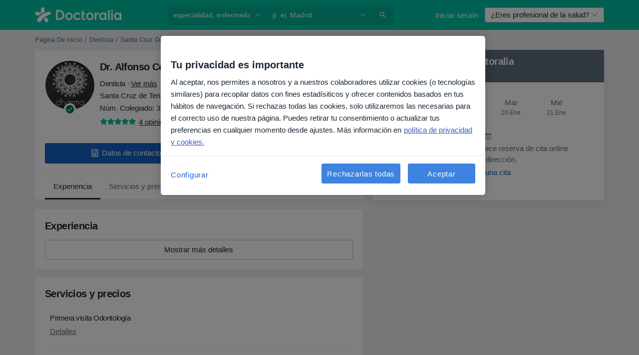

--- FILE ---
content_type: text/javascript; charset=utf-8
request_url: https://platform.docplanner.com/js/vue-vendor-chunk-8548d847.js
body_size: 86830
content:
(self.webpackChunkmonolith_app=self.webpackChunkmonolith_app||[]).push([[94288],{47581:function(M,o,n){"use strict";n.d(o,{A:function(){return Zr}});function a(e){return typeof Symbol=="function"&&typeof Symbol.iterator=="symbol"?a=function(t){return typeof t}:a=function(t){return t&&typeof Symbol=="function"&&t.constructor===Symbol&&t!==Symbol.prototype?"symbol":typeof t},a(e)}function l(e,t,r){return t in e?Object.defineProperty(e,t,{value:r,enumerable:!0,configurable:!0,writable:!0}):e[t]=r,e}function u(e,t){return p(e)||f(e,t)||i(e,t)||I()}function v(e){return s(e)||h(e)||i(e)||c()}function s(e){if(Array.isArray(e))return m(e)}function p(e){if(Array.isArray(e))return e}function h(e){if(typeof Symbol!="undefined"&&Symbol.iterator in Object(e))return Array.from(e)}function f(e,t){if(!(typeof Symbol=="undefined"||!(Symbol.iterator in Object(e)))){var r=[],d=!0,w=!1,_=void 0;try{for(var R=e[Symbol.iterator](),F;!(d=(F=R.next()).done)&&(r.push(F.value),!(t&&r.length===t));d=!0);}catch(Y){w=!0,_=Y}finally{try{!d&&R.return!=null&&R.return()}finally{if(w)throw _}}return r}}function i(e,t){if(!!e){if(typeof e=="string")return m(e,t);var r=Object.prototype.toString.call(e).slice(8,-1);if(r==="Object"&&e.constructor&&(r=e.constructor.name),r==="Map"||r==="Set")return Array.from(e);if(r==="Arguments"||/^(?:Ui|I)nt(?:8|16|32)(?:Clamped)?Array$/.test(r))return m(e,t)}}function m(e,t){(t==null||t>e.length)&&(t=e.length);for(var r=0,d=new Array(t);r<t;r++)d[r]=e[r];return d}function c(){throw new TypeError(`Invalid attempt to spread non-iterable instance.
In order to be iterable, non-array objects must have a [Symbol.iterator]() method.`)}function I(){throw new TypeError(`Invalid attempt to destructure non-iterable instance.
In order to be iterable, non-array objects must have a [Symbol.iterator]() method.`)}var T="asc",O={Ascending:"asc",Descending:"desc",None:"none"},k={Pages:"pages",Records:"records"},W=[10,20,30,40,50],q=typeof globalThis!="undefined"?globalThis:typeof window!="undefined"?window:typeof n.g!="undefined"?n.g:typeof self!="undefined"?self:{};function tt(e,t){return t={exports:{}},e(t,t.exports),t.exports}var U=tt(function(e,t){var r=200,d="__lodash_hash_undefined__",w=1,_=2,R=9007199254740991,F="[object Arguments]",Y="[object Array]",ht="[object AsyncFunction]",St="[object Boolean]",Et="[object Date]",Dt="[object Error]",he="[object Function]",pe="[object GeneratorFunction]",ue="[object Map]",me="[object Number]",fe="[object Null]",ae="[object Object]",Xt="[object Promise]",Ze="[object Proxy]",$e="[object RegExp]",an="[object Set]",Dn="[object String]",Pn="[object Symbol]",ur="[object Undefined]",on="[object WeakMap]",Fn="[object ArrayBuffer]",Ge="[object DataView]",sn="[object Float32Array]",fr="[object Float64Array]",ln="[object Int8Array]",In="[object Int16Array]",xe="[object Int32Array]",Ae="[object Uint8Array]",cn="[object Uint8ClampedArray]",ui="[object Uint16Array]",fi="[object Uint32Array]",di=/[\\^$.*+?()[\]{}|]/g,hi=/^\[object .+?Constructor\]$/,vi=/^(?:0|[1-9]\d*)$/,te={};te[sn]=te[fr]=te[ln]=te[In]=te[xe]=te[Ae]=te[cn]=te[ui]=te[fi]=!0,te[F]=te[Y]=te[Fn]=te[St]=te[Ge]=te[Et]=te[Dt]=te[he]=te[ue]=te[me]=te[ae]=te[$e]=te[an]=te[Dn]=te[on]=!1;var aa=typeof q=="object"&&q&&q.Object===Object&&q,pi=typeof self=="object"&&self&&self.Object===Object&&self,ze=aa||pi||Function("return this")(),ia=t&&!t.nodeType&&t,oa=ia&&!0&&e&&!e.nodeType&&e,sa=oa&&oa.exports===ia,Hr=sa&&aa.process,la=function(){try{return Hr&&Hr.binding&&Hr.binding("util")}catch(b){}}(),ca=la&&la.isTypedArray;function mi(b,A){for(var G=-1,ct=b==null?0:b.length,ee=0,$t=[];++G<ct;){var le=b[G];A(le,G,b)&&($t[ee++]=le)}return $t}function gi(b,A){for(var G=-1,ct=A.length,ee=b.length;++G<ct;)b[ee+G]=A[G];return b}function yi(b,A){for(var G=-1,ct=b==null?0:b.length;++G<ct;)if(A(b[G],G,b))return!0;return!1}function wi(b,A){for(var G=-1,ct=Array(b);++G<b;)ct[G]=A(G);return ct}function _i(b){return function(A){return b(A)}}function bi(b,A){return b.has(A)}function Ci(b,A){return b==null?void 0:b[A]}function xi(b){var A=-1,G=Array(b.size);return b.forEach(function(ct,ee){G[++A]=[ee,ct]}),G}function Si(b,A){return function(G){return b(A(G))}}function Di(b){var A=-1,G=Array(b.size);return b.forEach(function(ct){G[++A]=ct}),G}var Pi=Array.prototype,Ii=Function.prototype,dr=Object.prototype,Vr=ze["__core-js_shared__"],ua=Ii.toString,He=dr.hasOwnProperty,fa=function(){var b=/[^.]+$/.exec(Vr&&Vr.keys&&Vr.keys.IE_PROTO||"");return b?"Symbol(src)_1."+b:""}(),da=dr.toString,Ai=RegExp("^"+ua.call(He).replace(di,"\\$&").replace(/hasOwnProperty|(function).*?(?=\\\()| for .+?(?=\\\])/g,"$1.*?")+"$"),ha=sa?ze.Buffer:void 0,hr=ze.Symbol,va=ze.Uint8Array,pa=dr.propertyIsEnumerable,Ti=Pi.splice,un=hr?hr.toStringTag:void 0,ma=Object.getOwnPropertySymbols,Oi=ha?ha.isBuffer:void 0,Ei=Si(Object.keys,Object),zr=An(ze,"DataView"),Bn=An(ze,"Map"),Ur=An(ze,"Promise"),Wr=An(ze,"Set"),Gr=An(ze,"WeakMap"),Ln=An(Object,"create"),Ri=hn(zr),Mi=hn(Bn),$i=hn(Ur),Ni=hn(Wr),Fi=hn(Gr),ga=hr?hr.prototype:void 0,kr=ga?ga.valueOf:void 0;function fn(b){var A=-1,G=b==null?0:b.length;for(this.clear();++A<G;){var ct=b[A];this.set(ct[0],ct[1])}}function Bi(){this.__data__=Ln?Ln(null):{},this.size=0}function Li(b){var A=this.has(b)&&delete this.__data__[b];return this.size-=A?1:0,A}function ji(b){var A=this.__data__;if(Ln){var G=A[b];return G===d?void 0:G}return He.call(A,b)?A[b]:void 0}function Zi(b){var A=this.__data__;return Ln?A[b]!==void 0:He.call(A,b)}function Hi(b,A){var G=this.__data__;return this.size+=this.has(b)?0:1,G[b]=Ln&&A===void 0?d:A,this}fn.prototype.clear=Bi,fn.prototype.delete=Li,fn.prototype.get=ji,fn.prototype.has=Zi,fn.prototype.set=Hi;function Ue(b){var A=-1,G=b==null?0:b.length;for(this.clear();++A<G;){var ct=b[A];this.set(ct[0],ct[1])}}function Vi(){this.__data__=[],this.size=0}function zi(b){var A=this.__data__,G=pr(A,b);if(G<0)return!1;var ct=A.length-1;return G==ct?A.pop():Ti.call(A,G,1),--this.size,!0}function Ui(b){var A=this.__data__,G=pr(A,b);return G<0?void 0:A[G][1]}function Wi(b){return pr(this.__data__,b)>-1}function Gi(b,A){var G=this.__data__,ct=pr(G,b);return ct<0?(++this.size,G.push([b,A])):G[ct][1]=A,this}Ue.prototype.clear=Vi,Ue.prototype.delete=zi,Ue.prototype.get=Ui,Ue.prototype.has=Wi,Ue.prototype.set=Gi;function dn(b){var A=-1,G=b==null?0:b.length;for(this.clear();++A<G;){var ct=b[A];this.set(ct[0],ct[1])}}function ki(){this.size=0,this.__data__={hash:new fn,map:new(Bn||Ue),string:new fn}}function Yi(b){var A=mr(this,b).delete(b);return this.size-=A?1:0,A}function Ki(b){return mr(this,b).get(b)}function Qi(b){return mr(this,b).has(b)}function Xi(b,A){var G=mr(this,b),ct=G.size;return G.set(b,A),this.size+=G.size==ct?0:1,this}dn.prototype.clear=ki,dn.prototype.delete=Yi,dn.prototype.get=Ki,dn.prototype.has=Qi,dn.prototype.set=Xi;function vr(b){var A=-1,G=b==null?0:b.length;for(this.__data__=new dn;++A<G;)this.add(b[A])}function Ji(b){return this.__data__.set(b,d),this}function qi(b){return this.__data__.has(b)}vr.prototype.add=vr.prototype.push=Ji,vr.prototype.has=qi;function ke(b){var A=this.__data__=new Ue(b);this.size=A.size}function to(){this.__data__=new Ue,this.size=0}function eo(b){var A=this.__data__,G=A.delete(b);return this.size=A.size,G}function no(b){return this.__data__.get(b)}function ro(b){return this.__data__.has(b)}function ao(b,A){var G=this.__data__;if(G instanceof Ue){var ct=G.__data__;if(!Bn||ct.length<r-1)return ct.push([b,A]),this.size=++G.size,this;G=this.__data__=new dn(ct)}return G.set(b,A),this.size=G.size,this}ke.prototype.clear=to,ke.prototype.delete=eo,ke.prototype.get=no,ke.prototype.has=ro,ke.prototype.set=ao;function io(b,A){var G=gr(b),ct=!G&&bo(b),ee=!G&&!ct&&Yr(b),$t=!G&&!ct&&!ee&&Pa(b),le=G||ct||ee||$t,ge=le?wi(b.length,String):[],we=ge.length;for(var oe in b)(A||He.call(b,oe))&&!(le&&(oe=="length"||ee&&(oe=="offset"||oe=="parent")||$t&&(oe=="buffer"||oe=="byteLength"||oe=="byteOffset")||mo(oe,we)))&&ge.push(oe);return ge}function pr(b,A){for(var G=b.length;G--;)if(Ca(b[G][0],A))return G;return-1}function oo(b,A,G){var ct=A(b);return gr(b)?ct:gi(ct,G(b))}function jn(b){return b==null?b===void 0?ur:fe:un&&un in Object(b)?vo(b):_o(b)}function ya(b){return Zn(b)&&jn(b)==F}function wa(b,A,G,ct,ee){return b===A?!0:b==null||A==null||!Zn(b)&&!Zn(A)?b!==b&&A!==A:so(b,A,G,ct,wa,ee)}function so(b,A,G,ct,ee,$t){var le=gr(b),ge=gr(A),we=le?Y:Ye(b),oe=ge?Y:Ye(A);we=we==F?ae:we,oe=oe==F?ae:oe;var Te=we==ae,Ne=oe==ae,Ce=we==oe;if(Ce&&Yr(b)){if(!Yr(A))return!1;le=!0,Te=!1}if(Ce&&!Te)return $t||($t=new ke),le||Pa(b)?_a(b,A,G,ct,ee,$t):fo(b,A,we,G,ct,ee,$t);if(!(G&w)){var Re=Te&&He.call(b,"__wrapped__"),Me=Ne&&He.call(A,"__wrapped__");if(Re||Me){var Ke=Re?b.value():b,We=Me?A.value():A;return $t||($t=new ke),ee(Ke,We,G,ct,$t)}}return Ce?($t||($t=new ke),ho(b,A,G,ct,ee,$t)):!1}function lo(b){if(!Da(b)||yo(b))return!1;var A=xa(b)?Ai:hi;return A.test(hn(b))}function co(b){return Zn(b)&&Sa(b.length)&&!!te[jn(b)]}function uo(b){if(!wo(b))return Ei(b);var A=[];for(var G in Object(b))He.call(b,G)&&G!="constructor"&&A.push(G);return A}function _a(b,A,G,ct,ee,$t){var le=G&w,ge=b.length,we=A.length;if(ge!=we&&!(le&&we>ge))return!1;var oe=$t.get(b);if(oe&&$t.get(A))return oe==A;var Te=-1,Ne=!0,Ce=G&_?new vr:void 0;for($t.set(b,A),$t.set(A,b);++Te<ge;){var Re=b[Te],Me=A[Te];if(ct)var Ke=le?ct(Me,Re,Te,A,b,$t):ct(Re,Me,Te,b,A,$t);if(Ke!==void 0){if(Ke)continue;Ne=!1;break}if(Ce){if(!yi(A,function(We,vn){if(!bi(Ce,vn)&&(Re===We||ee(Re,We,G,ct,$t)))return Ce.push(vn)})){Ne=!1;break}}else if(!(Re===Me||ee(Re,Me,G,ct,$t))){Ne=!1;break}}return $t.delete(b),$t.delete(A),Ne}function fo(b,A,G,ct,ee,$t,le){switch(G){case Ge:if(b.byteLength!=A.byteLength||b.byteOffset!=A.byteOffset)return!1;b=b.buffer,A=A.buffer;case Fn:return!(b.byteLength!=A.byteLength||!$t(new va(b),new va(A)));case St:case Et:case me:return Ca(+b,+A);case Dt:return b.name==A.name&&b.message==A.message;case $e:case Dn:return b==A+"";case ue:var ge=xi;case an:var we=ct&w;if(ge||(ge=Di),b.size!=A.size&&!we)return!1;var oe=le.get(b);if(oe)return oe==A;ct|=_,le.set(b,A);var Te=_a(ge(b),ge(A),ct,ee,$t,le);return le.delete(b),Te;case Pn:if(kr)return kr.call(b)==kr.call(A)}return!1}function ho(b,A,G,ct,ee,$t){var le=G&w,ge=ba(b),we=ge.length,oe=ba(A),Te=oe.length;if(we!=Te&&!le)return!1;for(var Ne=we;Ne--;){var Ce=ge[Ne];if(!(le?Ce in A:He.call(A,Ce)))return!1}var Re=$t.get(b);if(Re&&$t.get(A))return Re==A;var Me=!0;$t.set(b,A),$t.set(A,b);for(var Ke=le;++Ne<we;){Ce=ge[Ne];var We=b[Ce],vn=A[Ce];if(ct)var Ia=le?ct(vn,We,Ce,A,b,$t):ct(We,vn,Ce,b,A,$t);if(!(Ia===void 0?We===vn||ee(We,vn,G,ct,$t):Ia)){Me=!1;break}Ke||(Ke=Ce=="constructor")}if(Me&&!Ke){var yr=b.constructor,wr=A.constructor;yr!=wr&&"constructor"in b&&"constructor"in A&&!(typeof yr=="function"&&yr instanceof yr&&typeof wr=="function"&&wr instanceof wr)&&(Me=!1)}return $t.delete(b),$t.delete(A),Me}function ba(b){return oo(b,So,po)}function mr(b,A){var G=b.__data__;return go(A)?G[typeof A=="string"?"string":"hash"]:G.map}function An(b,A){var G=Ci(b,A);return lo(G)?G:void 0}function vo(b){var A=He.call(b,un),G=b[un];try{b[un]=void 0;var ct=!0}catch($t){}var ee=da.call(b);return ct&&(A?b[un]=G:delete b[un]),ee}var po=ma?function(b){return b==null?[]:(b=Object(b),mi(ma(b),function(A){return pa.call(b,A)}))}:Do,Ye=jn;(zr&&Ye(new zr(new ArrayBuffer(1)))!=Ge||Bn&&Ye(new Bn)!=ue||Ur&&Ye(Ur.resolve())!=Xt||Wr&&Ye(new Wr)!=an||Gr&&Ye(new Gr)!=on)&&(Ye=function(b){var A=jn(b),G=A==ae?b.constructor:void 0,ct=G?hn(G):"";if(ct)switch(ct){case Ri:return Ge;case Mi:return ue;case $i:return Xt;case Ni:return an;case Fi:return on}return A});function mo(b,A){return A=A==null?R:A,!!A&&(typeof b=="number"||vi.test(b))&&b>-1&&b%1==0&&b<A}function go(b){var A=typeof b;return A=="string"||A=="number"||A=="symbol"||A=="boolean"?b!=="__proto__":b===null}function yo(b){return!!fa&&fa in b}function wo(b){var A=b&&b.constructor,G=typeof A=="function"&&A.prototype||dr;return b===G}function _o(b){return da.call(b)}function hn(b){if(b!=null){try{return ua.call(b)}catch(A){}try{return b+""}catch(A){}}return""}function Ca(b,A){return b===A||b!==b&&A!==A}var bo=ya(function(){return arguments}())?ya:function(b){return Zn(b)&&He.call(b,"callee")&&!pa.call(b,"callee")},gr=Array.isArray;function Co(b){return b!=null&&Sa(b.length)&&!xa(b)}var Yr=Oi||Po;function xo(b,A){return wa(b,A)}function xa(b){if(!Da(b))return!1;var A=jn(b);return A==he||A==pe||A==ht||A==Ze}function Sa(b){return typeof b=="number"&&b>-1&&b%1==0&&b<=R}function Da(b){var A=typeof b;return b!=null&&(A=="object"||A=="function")}function Zn(b){return b!=null&&typeof b=="object"}var Pa=ca?_i(ca):co;function So(b){return Co(b)?io(b):uo(b)}function Do(){return[]}function Po(){return!1}e.exports=xo}),X={a:["a","\xE0","\xE1","\xE2","\xE3","\xE4","\xE5","\xE6","\u0101","\u0103","\u0105","\u01CE","\u01DF","\u01E1","\u01FB","\u0201","\u0203","\u0227","\u0250","\u0251","\u0252","\u0363","\u0430","\u04D1","\u04D3","\u1D43","\u1D44","\u1D8F","\u1E01","\u1E9A","\u1EA1","\u1EA3","\u1EA5","\u1EA7","\u1EA9","\u1EAB","\u1EAD","\u1EAF","\u1EB1","\u1EB3","\u1EB5","\u1EB7","\u2090","\u2C65","\uFF41"],b:["b","\u0180","\u0183","\u0253","\u15AF","\u1D47","\u1D6C","\u1D80","\u1E03","\u1E05","\u1E07","\uFF42"],c:["c","\xE7","\u0107","\u0109","\u010B","\u010D","\u0188","\u023C","\u0255","\u0368","\u1D04","\u1D9C","\u1E09","\u2184","\uFF43"],d:["d","\u010F","\u0111","\u018B","\u018C","\u0221","\u0256","\u0257","\u0369","\u1D48","\u1D6D","\u1D81","\u1D91","\u1E0B","\u1E0D","\u1E0F","\u1E11","\u1E13","\uFF44"],e:["e","\xE8","\xE9","\xEA","\xEB","\u0113","\u0115","\u0117","\u0119","\u011B","\u01DD","\u0205","\u0207","\u0229","\u0247","\u0258","\u0364","\u1D49","\u1D92","\u1E15","\u1E17","\u1E19","\u1E1B","\u1E1D","\u1EB9","\u1EBB","\u1EBD","\u1EBF","\u1EC1","\u1EC3","\u1EC5","\u1EC7","\u2091","\uFF45"],f:["f","\u0192","\u1D6E","\u1D82","\u1DA0","\u1E1F","\uFF46"],g:["g","\u011D","\u011F","\u0121","\u0123","\u01E5","\u01E7","\u01F5","\u0260","\u0261","\u1D4D","\u1D77","\u1D79","\u1D83","\u1DA2","\u1E21","\uFF47"],h:["h","\u0125","\u0127","\u0195","\u021F","\u0265","\u0266","\u02AE","\u02AF","\u02B0","\u02B1","\u036A","\u04BA","\u04BB","\u144B","\u1DA3","\u1E23","\u1E25","\u1E27","\u1E29","\u1E2B","\u2C68","\uFF48"],i:["i","\xEC","\xED","\xEE","\xEF","\u0129","\u012B","\u012D","\u012F","\u01D0","\u0209","\u020B","\u0268","\u0365","\u1D09","\u1D4E","\u1D62","\u1D96","\u1DA4","\u1E2D","\u1E2F","\u1EC9","\u1ECB","\uFF49"],j:["j","\u0135","\u01F0","\u0249","\u029D","\u02B2","\u1DA1","\u1DA8","\uFF4A"],k:["k","\u0137","\u0199","\u01E9","\u029E","\u1D4F","\u1D84","\u1E31","\u1E33","\u1E35","\u2C6A","\uFF4B"],l:["l","\u013A","\u013C","\u013E","\u0140","\u0142","\u019A","\u0234","\u026B","\u026C","\u026D","\u02E1","\u1D85","\u1DA9","\u1DAA","\u1E37","\u1E39","\u1E3B","\u1E3D","\u2113","\u2C61"],m:["m","\u026F","\u0270","\u0271","\u036B","\u1D1F","\u1D50","\u1D5A","\u1D6F","\u1D86","\u1DAC","\u1DAD","\u1E3F","\u1E41","\u1E43","\u33A1","\u33A5","\uFF4D"],n:["n","\xF1","\u0144","\u0146","\u0148","\u0149","\u019E","\u01F9","\u0235","\u0272","\u0273","\u1D70","\u1D87","\u1DAE","\u1DAF","\u1E45","\u1E47","\u1E49","\u1E4B","\u207F","\uFF4E"],o:["o","\xF2","\xF3","\xF4","\xF5","\xF6","\xF8","\u014D","\u014F","\u0151","\u01A1","\u01D2","\u01EB","\u01ED","\u01FF","\u020D","\u020F","\u022B","\u022D","\u022F","\u0231","\u0275","\u0366","\u043E","\u04E7","\u04E9","\u1D0F","\u1D11","\u1D13","\u1D3C","\u1D52","\u1DB1","\u1E4D","\u1E4F","\u1E51","\u1E53","\u1ECD","\u1ECF","\u1ED1","\u1ED3","\u1ED5","\u1ED7","\u1ED9","\u1EDB","\u1EDD","\u1EDF","\u1EE1","\u1EE3","\u2092","\uFF4F","\u{1042C}"],p:["p","\u1D56","\u1D71","\u1D7D","\u1D88","\u1E55","\u1E57","\uFF50"],q:["q","\u024B","\u02A0","\u16E9","\uFF51"],r:["r","\u0155","\u0157","\u0159","\u0211","\u0213","\u024D","\u0279","\u027B","\u02B3","\u02B4","\u02B5","\u036C","\u1D63","\u1D72","\u1D89","\u1E59","\u1E5B","\u1E5D","\u1E5F"],s:["s","\u015B","\u015D","\u015F","\u0161","\u0219","\u0282","\u1506","\u1D8A","\u1E61","\u1E63","\u1E65","\u1E67","\u1E69","\uFF53"],t:["t","\u0163","\u0165","\u0167","\u01AB","\u01AD","\u021B","\u0287","\u036D","\u1D40","\u1D57","\u1D75","\u1DB5","\u1E6B","\u1E6D","\u1E6F","\u1E71","\u1E97","\uFF54"],u:["u","\xF9","\xFA","\xFB","\xFC","\u0169","\u016B","\u016D","\u016F","\u0171","\u0173","\u01B0","\u01D4","\u01D6","\u01D8","\u01DA","\u01DC","\u0215","\u0217","\u0367","\u07CE","\u1D58","\u1D64","\u1E73","\u1E75","\u1E77","\u1E79","\u1E7B","\u1EE5","\u1EE7","\u1EE9","\u1EEB","\u1EED","\u1EEF","\u1EF1","\uFF55"],v:["v","\u028B","\u036E","\u1D5B","\u1D65","\u1DB9","\u1E7D","\u1E7F","\u2C71","\uFF56","\u2C74"],w:["w","\u0175","\u02B7","\u1D42","\u1E81","\u1E83","\u1E85","\u1E87","\u1E89","\u1E98","\u2C73","\uFF57"],x:["x","\u033D","\u0353","\u1D8D","\u036F","\u1E8B","\u1E8D","\u2093","\uFF58"],y:["y","\xFD","\xFF","\u0177","\u0233","\u024F","\u02B8","\u1E8F","\u1EF3","\u1EF5","\u1EF7","\u1EF9","\uFF59"],z:["z","\u017A","\u017C","\u017E","\u01B6","\u0225","\u0240","\u0290","\u0291","\u1646","\u1647","\u1DBB","\u1DBC","\u1DBD","\u1E91","\u1E93","\u1E95","\u2C6C","\uFF5A"]},j=function(){var e={};for(var t in X){var r=X[t];for(var d in r){var w=r[d];w!==t&&(e[w]=t)}}return e}(),V=/[^a-z0-9\s,.-]/,ot=function(t){if(t.search(V)===-1)return t;for(var r="",d=t.length,w=0;w<d;w++){var _=t.charAt(w);r+=_ in j?j[_]:_}return r},$=function(t){return t.replace(/[\\^$*+?.()|[\]{}]/g,"\\$&")},B={format:function(t){return t},filterPredicate:function(t,r){var d=arguments.length>2&&arguments[2]!==void 0?arguments[2]:!1,w=arguments.length>3&&arguments[3]!==void 0?arguments[3]:!1;if(typeof t=="undefined"||t===null)return!1;var _=d?String(t).toLowerCase():ot($(String(t)).toLowerCase()),R=d?r.toLowerCase():ot($(r).toLowerCase());return w?_===R:_.indexOf(R)>-1},compare:function(t,r){function d(w){return typeof w=="undefined"||w===null?"":ot(String(w).toLowerCase())}return t=d(t),r=d(r),t<r?-1:t>r?1:0}},Z={name:"VgtPaginationPageInfo",props:{currentPage:{default:1},lastPage:{default:1},totalRecords:{default:0},ofText:{default:"of",type:String},pageText:{default:"page",type:String},currentPerPage:{},mode:{default:k.Records},infoFn:{default:null}},data:function(){return{id:this.getId()}},computed:{pageInfo:function(){return"".concat(this.ofText," ").concat(this.lastPage)},firstRecordOnPage:function(){return(this.currentPage-1)*this.currentPerPage+1},lastRecordOnPage:function(){return this.currentPerPage===-1?this.totalRecords:Math.min(this.totalRecords,this.currentPage*this.currentPerPage)},recordInfo:function(){var t=this.firstRecordOnPage,r=this.lastRecordOnPage;return r===0&&(t=0),"".concat(t," - ").concat(r," ").concat(this.ofText," ").concat(this.totalRecords)},infoParams:function(){var t=this.firstRecordOnPage,r=this.lastRecordOnPage;return r===0&&(t=0),{firstRecordOnPage:t,lastRecordOnPage:r,totalRecords:this.totalRecords,currentPage:this.currentPage,totalPage:this.lastPage}}},methods:{getId:function(){return"vgt-page-input-".concat(Math.floor(Math.random()*Date.now()))},changePage:function(t){var r=parseInt(t.target.value,10);if(Number.isNaN(r)||r>this.lastPage||r<1)return t.target.value=this.currentPage,!1;t.target.value=r,this.$emit("page-changed",r)}},mounted:function(){},components:{}};function lt(e,t,r,d,w,_,R,F,Y,ht){typeof R!="boolean"&&(Y=F,F=R,R=!1);const St=typeof r=="function"?r.options:r;e&&e.render&&(St.render=e.render,St.staticRenderFns=e.staticRenderFns,St._compiled=!0,w&&(St.functional=!0)),d&&(St._scopeId=d);let Et;if(_?(Et=function(Dt){Dt=Dt||this.$vnode&&this.$vnode.ssrContext||this.parent&&this.parent.$vnode&&this.parent.$vnode.ssrContext,!Dt&&typeof __VUE_SSR_CONTEXT__!="undefined"&&(Dt=__VUE_SSR_CONTEXT__),t&&t.call(this,Y(Dt)),Dt&&Dt._registeredComponents&&Dt._registeredComponents.add(_)},St._ssrRegister=Et):t&&(Et=R?function(Dt){t.call(this,ht(Dt,this.$root.$options.shadowRoot))}:function(Dt){t.call(this,F(Dt))}),Et)if(St.functional){const Dt=St.render;St.render=function(pe,ue){return Et.call(ue),Dt(pe,ue)}}else{const Dt=St.beforeCreate;St.beforeCreate=Dt?[].concat(Dt,Et):[Et]}return r}var ut=Z,st=function(){var t=this,r=t.$createElement,d=t._self._c||r;return d("div",{staticClass:"footer__navigation__page-info"},[t.infoFn?d("div",[t._v(`
    `+t._s(t.infoFn(t.infoParams))+`
  `)]):t.mode==="pages"?d("form",{on:{submit:function(_){_.preventDefault()}}},[d("label",{staticClass:"page-info__label",attrs:{for:t.id}},[d("span",[t._v(t._s(t.pageText))]),t._v(" "),d("input",{staticClass:"footer__navigation__page-info__current-entry",attrs:{id:t.id,"aria-describedby":"change-page-hint","aria-controls":"vgb-table",type:"text"},domProps:{value:t.currentPage},on:{keyup:function(_){return!_.type.indexOf("key")&&t._k(_.keyCode,"enter",13,_.key,"Enter")?null:(_.stopPropagation(),t.changePage(_))}}}),t._v(" "),d("span",[t._v(t._s(t.pageInfo))])]),t._v(" "),d("span",{staticStyle:{display:"none"},attrs:{id:"change-page-hint"}},[t._v(`
      Type a page number and press Enter to change the page.
    `)])]):d("div",[t._v(`
    `+t._s(t.recordInfo)+`
  `)])])},Lt=[],Zt=void 0,Q="data-v-347cbcfa",J=void 0,nt=!1,Ct=lt({render:st,staticRenderFns:Lt},Zt,ut,Q,nt,J,!1,void 0,void 0,void 0),Ft={name:"VgtPagination",props:{styleClass:{default:"table table-bordered"},total:{default:null},perPage:{},rtl:{default:!1},perPageDropdownEnabled:{default:!0},customRowsPerPageDropdown:{default:function(){return[]}},paginateDropdownAllowAll:{default:!0},mode:{default:k.Records},jumpFirstOrLast:{default:!1},firstText:{default:"First"},lastText:{default:"Last"},nextText:{default:"Next"},prevText:{default:"Prev"},rowsPerPageText:{default:"Rows per page:"},ofText:{default:"of"},pageText:{default:"page"},allText:{default:"All"},infoFn:{default:null}},data:function(){return{id:this.getId(),currentPage:1,prevPage:0,currentPerPage:10,rowsPerPageOptions:[]}},watch:{perPage:{handler:function(t,r){this.handlePerPage(),this.perPageChanged(r)},immediate:!0},customRowsPerPageDropdown:function(){this.handlePerPage()},total:{handler:function(t,r){this.rowsPerPageOptions.indexOf(this.currentPerPage)===-1&&(this.currentPerPage=t)}}},computed:{pagesCount:function(){if(this.currentPerPage===-1)return 1;var t=Math.floor(this.total/this.currentPerPage),r=this.total%this.currentPerPage;return r===0?t:t+1},firstIsPossible:function(){return this.currentPage>1},lastIsPossible:function(){return this.currentPage<Math.ceil(this.total/this.currentPerPage)},nextIsPossible:function(){return this.currentPage<this.pagesCount},prevIsPossible:function(){return this.currentPage>1}},methods:{getId:function(){return"vgt-select-rpp-".concat(Math.floor(Math.random()*Date.now()))},changePage:function(t){var r=arguments.length>1&&arguments[1]!==void 0?arguments[1]:!0;t>0&&this.total>this.currentPerPage*(t-1)&&(this.prevPage=this.currentPage,this.currentPage=t,this.pageChanged(r))},firstPage:function(){this.firstIsPossible&&(this.currentPage=1,this.prevPage=0,this.pageChanged())},lastPage:function(){this.lastIsPossible&&(this.currentPage=this.pagesCount,this.prev=this.currentPage-1,this.pageChanged())},nextPage:function(){this.nextIsPossible&&(this.prevPage=this.currentPage,++this.currentPage,this.pageChanged())},previousPage:function(){this.prevIsPossible&&(this.prevPage=this.currentPage,--this.currentPage,this.pageChanged())},pageChanged:function(){var t=arguments.length>0&&arguments[0]!==void 0?arguments[0]:!0,r={currentPage:this.currentPage,prevPage:this.prevPage};t||(r.noEmit=!0),this.$emit("page-changed",r)},perPageChanged:function(t){t&&this.$emit("per-page-changed",{currentPerPage:this.currentPerPage}),this.changePage(1,!1)},handlePerPage:function(){if(this.customRowsPerPageDropdown!==null&&Array.isArray(this.customRowsPerPageDropdown)&&this.customRowsPerPageDropdown.length!==0?this.rowsPerPageOptions=JSON.parse(JSON.stringify(this.customRowsPerPageDropdown)):this.rowsPerPageOptions=JSON.parse(JSON.stringify(W)),this.perPage){this.currentPerPage=this.perPage;for(var t=!1,r=0;r<this.rowsPerPageOptions.length;r++)this.rowsPerPageOptions[r]===this.perPage&&(t=!0);!t&&this.perPage!==-1&&this.rowsPerPageOptions.unshift(this.perPage)}else this.currentPerPage=10}},mounted:function(){},components:{"pagination-page-info":Ct}},Ut=Ft,et=function(){var t=this,r=t.$createElement,d=t._self._c||r;return d("div",{staticClass:"vgt-wrap__footer vgt-clearfix"},[t.perPageDropdownEnabled?d("div",{staticClass:"footer__row-count vgt-pull-left"},[d("form",[d("label",{staticClass:"footer__row-count__label",attrs:{for:t.id}},[t._v(t._s(t.rowsPerPageText)+":")]),t._v(" "),d("select",{directives:[{name:"model",rawName:"v-model",value:t.currentPerPage,expression:"currentPerPage"}],staticClass:"footer__row-count__select",attrs:{id:t.id,autocomplete:"off",name:"perPageSelect","aria-controls":"vgt-table"},on:{change:[function(w){var _=Array.prototype.filter.call(w.target.options,function(R){return R.selected}).map(function(R){var F="_value"in R?R._value:R.value;return F});t.currentPerPage=w.target.multiple?_:_[0]},t.perPageChanged]}},[t._l(t.rowsPerPageOptions,function(w,_){return d("option",{key:_,domProps:{value:w}},[t._v(`
          `+t._s(w)+`
        `)])}),t._v(" "),t.paginateDropdownAllowAll?d("option",{domProps:{value:-1}},[t._v(t._s(t.allText))]):t._e()],2)])]):t._e(),t._v(" "),d("div",{staticClass:"footer__navigation vgt-pull-right"},[d("pagination-page-info",{attrs:{"total-records":t.total,"last-page":t.pagesCount,"current-page":t.currentPage,"current-per-page":t.currentPerPage,"of-text":t.ofText,"page-text":t.pageText,"info-fn":t.infoFn,mode:t.mode},on:{"page-changed":t.changePage}}),t._v(" "),t.jumpFirstOrLast?d("button",{staticClass:"footer__navigation__page-btn",class:{disabled:!t.firstIsPossible},attrs:{type:"button","aria-controls":"vgt-table"},on:{click:function(_){return _.preventDefault(),_.stopPropagation(),t.firstPage(_)}}},[d("span",{staticClass:"chevron",class:{left:!t.rtl,right:t.rtl},attrs:{"aria-hidden":"true"}}),t._v(" "),d("span",[t._v(t._s(t.firstText))])]):t._e(),t._v(" "),d("button",{staticClass:"footer__navigation__page-btn",class:{disabled:!t.prevIsPossible},attrs:{type:"button","aria-controls":"vgt-table"},on:{click:function(_){return _.preventDefault(),_.stopPropagation(),t.previousPage(_)}}},[d("span",{staticClass:"chevron",class:{left:!t.rtl,right:t.rtl},attrs:{"aria-hidden":"true"}}),t._v(" "),d("span",[t._v(t._s(t.prevText))])]),t._v(" "),d("button",{staticClass:"footer__navigation__page-btn",class:{disabled:!t.nextIsPossible},attrs:{type:"button","aria-controls":"vgt-table"},on:{click:function(_){return _.preventDefault(),_.stopPropagation(),t.nextPage(_)}}},[d("span",[t._v(t._s(t.nextText))]),t._v(" "),d("span",{staticClass:"chevron",class:{right:!t.rtl,left:t.rtl},attrs:{"aria-hidden":"true"}})]),t._v(" "),t.jumpFirstOrLast?d("button",{staticClass:"footer__navigation__page-btn",class:{disabled:!t.lastIsPossible},attrs:{type:"button","aria-controls":"vgt-table"},on:{click:function(_){return _.preventDefault(),_.stopPropagation(),t.lastPage(_)}}},[d("span",[t._v(t._s(t.lastText))]),t._v(" "),d("span",{staticClass:"chevron",class:{right:!t.rtl,left:t.rtl},attrs:{"aria-hidden":"true"}})]):t._e()],1)])},wt=[],It=void 0,ft=void 0,K=void 0,vt=!1,Rt=lt({render:et,staticRenderFns:wt},It,Ut,ft,vt,K,!1,void 0,void 0,void 0),Ht={name:"VgtGlobalSearch",props:["value","searchEnabled","globalSearchPlaceholder"],data:function(){return{globalSearchTerm:null,id:this.getId()}},computed:{showControlBar:function(){return!!(this.searchEnabled||this.$slots&&this.$slots["internal-table-actions"])}},methods:{updateValue:function(t){this.$emit("input",t),this.$emit("on-keyup",t)},entered:function(t){this.$emit("on-enter",t)},getId:function(){return"vgt-search-".concat(Math.floor(Math.random()*Date.now()))}}},Wt=Ht,Vt=function(){var t=this,r=t.$createElement,d=t._self._c||r;return t.showControlBar?d("div",{staticClass:"vgt-global-search vgt-clearfix"},[d("div",{staticClass:"vgt-global-search__input vgt-pull-left"},[t.searchEnabled?d("form",{attrs:{role:"search"},on:{submit:function(_){_.preventDefault()}}},[d("label",{attrs:{for:t.id}},[t._m(0),t._v(" "),d("span",{staticClass:"sr-only"},[t._v("Search")])]),t._v(" "),d("input",{staticClass:"vgt-input vgt-pull-left",attrs:{id:t.id,type:"text",placeholder:t.globalSearchPlaceholder},domProps:{value:t.value},on:{input:function(_){return t.updateValue(_.target.value)},keyup:function(_){return!_.type.indexOf("key")&&t._k(_.keyCode,"enter",13,_.key,"Enter")?null:t.entered(_.target.value)}}})]):t._e()]),t._v(" "),d("div",{staticClass:"vgt-global-search__actions vgt-pull-right"},[t._t("internal-table-actions")],2)]):t._e()},kt=[function(){var e=this,t=e.$createElement,r=e._self._c||t;return r("span",{staticClass:"input__icon",attrs:{"aria-hidden":"true"}},[r("div",{staticClass:"magnifying-glass"})])}],_e=void 0,Se=void 0,be=void 0,Fe=!1,D=lt({render:Vt,staticRenderFns:kt},_e,Wt,Se,Fe,be,!1,void 0,void 0,void 0),P={name:"VgtFilterRow",props:["lineNumbers","columns","typedColumns","globalSearchEnabled","selectable","mode"],watch:{columns:{handler:function(t,r){this.populateInitialFilters()},deep:!0,immediate:!0}},data:function(){return{columnFilters:{},timer:null}},computed:{hasFilterRow:function(){for(var t=0;t<this.columns.length;t++){var r=this.columns[t];if(r.filterOptions&&r.filterOptions.enabled)return!0}return!1}},methods:{fieldKey:function(t){return typeof t=="function"&&t.name?t.name:t},reset:function(){var t=arguments.length>0&&arguments[0]!==void 0?arguments[0]:!1;this.columnFilters={},t&&this.$emit("filter-changed",this.columnFilters)},isFilterable:function(t){return t.filterOptions&&t.filterOptions.enabled},isDropdown:function(t){return this.isFilterable(t)&&t.filterOptions.filterDropdownItems&&t.filterOptions.filterDropdownItems.length},isDropdownObjects:function(t){return this.isDropdown(t)&&a(t.filterOptions.filterDropdownItems[0])==="object"},isDropdownArray:function(t){return this.isDropdown(t)&&a(t.filterOptions.filterDropdownItems[0])!=="object"},getClasses:function(t){var r="filter-th";return t.filterOptions&&t.filterOptions.styleClass?[r].concat(v(t.filterOptions.styleClass.split(" "))).join(" "):r},getPlaceholder:function(t){var r=this.isFilterable(t)&&t.filterOptions.placeholder||"Filter ".concat(t.label);return r},getName:function(t){return"vgt-".concat(this.fieldKey(t.field))},updateFiltersOnEnter:function(t,r){this.timer&&clearTimeout(this.timer),this.updateFiltersImmediately(t.field,r)},updateFiltersOnKeyup:function(t,r){t.filterOptions.trigger!=="enter"&&this.updateFilters(t,r)},updateSlotFilter:function(t,r){var d=t.filterOptions.slotFilterField||t.field;typeof t.filterOptions.formatValue=="function"&&(r=t.filterOptions.formatValue(r)),this.updateFiltersImmediately(d,r)},updateFilters:function(t,r){var d=this;this.timer&&clearTimeout(this.timer),this.timer=setTimeout(function(){d.updateFiltersImmediately(t.field,r)},400)},updateFiltersImmediately:function(t,r){this.$set(this.columnFilters,this.fieldKey(t),r),this.$emit("filter-changed",this.columnFilters)},populateInitialFilters:function(){for(var t=0;t<this.columns.length;t++){var r=this.columns[t];this.isFilterable(r)&&typeof r.filterOptions.filterValue!="undefined"&&r.filterOptions.filterValue!==null&&this.$set(this.columnFilters,this.fieldKey(r.field),r.filterOptions.filterValue)}this.$emit("filter-changed",this.columnFilters)}}},L=P,H=function(){var t=this,r=t.$createElement,d=t._self._c||r;return t.hasFilterRow?d("tr",[t.lineNumbers?d("th"):t._e(),t._v(" "),t.selectable?d("th"):t._e(),t._v(" "),t._l(t.columns,function(w,_){return w.hidden?t._e():d("th",{key:_,class:t.getClasses(w)},[t._t("column-filter",[t.isFilterable(w)?d("div",[t.isDropdown(w)?t._e():d("input",{staticClass:"vgt-input",attrs:{name:t.getName(w),type:"text",placeholder:t.getPlaceholder(w)},domProps:{value:t.columnFilters[t.fieldKey(w.field)]},on:{keyup:function(F){return!F.type.indexOf("key")&&t._k(F.keyCode,"enter",13,F.key,"Enter")?null:t.updateFiltersOnEnter(w,F.target.value)},input:function(F){return t.updateFiltersOnKeyup(w,F.target.value)}}}),t._v(" "),t.isDropdownArray(w)?d("select",{staticClass:"vgt-select",attrs:{name:t.getName(w)},domProps:{value:t.columnFilters[t.fieldKey(w.field)]},on:{change:function(F){return t.updateFiltersImmediately(w.field,F.target.value)}}},[d("option",{key:"-1",attrs:{value:""}},[t._v(t._s(t.getPlaceholder(w)))]),t._v(" "),t._l(w.filterOptions.filterDropdownItems,function(R,F){return d("option",{key:F,domProps:{value:R}},[t._v(`
              `+t._s(R)+`
            `)])})],2):t._e(),t._v(" "),t.isDropdownObjects(w)?d("select",{staticClass:"vgt-select",attrs:{name:t.getName(w)},domProps:{value:t.columnFilters[t.fieldKey(w.field)]},on:{change:function(F){return t.updateFiltersImmediately(w.field,F.target.value)}}},[d("option",{key:"-1",attrs:{value:""}},[t._v(t._s(t.getPlaceholder(w)))]),t._v(" "),t._l(w.filterOptions.filterDropdownItems,function(R,F){return d("option",{key:F,domProps:{value:R.value}},[t._v(t._s(R.text))])})],2):t._e()]):t._e()],{column:w,updateFilters:t.updateSlotFilter})],2)})],2):t._e()},at=[],yt=void 0,Nt="data-v-6869bf1c",Tt=void 0,At=!1,Mt=lt({render:H,staticRenderFns:at},yt,L,Nt,At,Tt,!1,void 0,void 0,void 0);function pt(e){return e.firstSortType||T}function Bt(e,t){return e.length===1&&e[0].field===t.field?e[0].type:void 0}function jt(e,t){return O.Descending===pt(t)&&e===O.Ascending?O.None:e===O.Ascending?O.Descending:O.Descending===pt(t)&&e===O.Descending?O.Ascending:e===O.Descending?O.None:O.Descending===pt(t)&&e===O.None?O.Descending:O.Ascending}function Qt(e,t){for(var r=0;r<e.length;r++)if(t.field===e[r].field)return r;return-1}var De=function(t,r){var d=Bt(t,r),w=jt(d,r);return[{field:r.field,type:d?w:pt(r)}]},Qe=function(t,r){var d=Qt(t,r);return d===-1?t.push({field:r.field,type:pt(r)}):t[d].type=jt(t[d].type,r),t},Xe={name:"VgtTableHeader",props:{lineNumbers:{default:!1,type:Boolean},selectable:{default:!1,type:Boolean},allSelected:{default:!1,type:Boolean},allSelectedIndeterminate:{default:!1,type:Boolean},columns:{type:Array},mode:{type:String},typedColumns:{},sortable:{type:Boolean},multipleColumnSort:{type:Boolean,default:!0},getClasses:{type:Function},searchEnabled:{type:Boolean},tableRef:{},paginated:{}},watch:{columns:{handler:function(){this.setColumnStyles()},immediate:!0},tableRef:{handler:function(){this.setColumnStyles()},immediate:!0},paginated:{handler:function(){this.tableRef&&this.setColumnStyles()},deep:!0}},data:function(){return{checkBoxThStyle:{},lineNumberThStyle:{},columnStyles:[],sorts:[],ro:null}},computed:{},methods:{reset:function(){this.$refs["filter-row"].reset(!0)},toggleSelectAll:function(){this.$emit("on-toggle-select-all")},isSortableColumn:function(t){var r=t.sortable,d=typeof r=="boolean"?r:this.sortable;return d},sort:function(t,r){!this.isSortableColumn(r)||(t.shiftKey&&this.multipleColumnSort?this.sorts=Qe(this.sorts,r):this.sorts=De(this.sorts,r),this.$emit("on-sort-change",this.sorts))},setInitialSort:function(t){this.sorts=t,this.$emit("on-sort-change",this.sorts)},getColumnSort:function(t){for(var r=0;r<this.sorts.length;r+=1)if(this.sorts[r].field===t.field)return this.sorts[r].type||"asc";return null},getColumnSortLong:function(t){return this.getColumnSort(t)==="asc"?"ascending":"descending"},getHeaderClasses:function(t,r){var d=Object.assign({},this.getClasses(r,"th"),{sortable:this.isSortableColumn(t),"sorting sorting-desc":this.getColumnSort(t)==="desc","sorting sorting-asc":this.getColumnSort(t)==="asc"});return d},filterRows:function(t){this.$emit("filter-changed",t)},getWidthStyle:function(t){if(window&&window.getComputedStyle&&t){var r=window.getComputedStyle(t,null);return{width:r.width}}return{width:"auto"}},setColumnStyles:function(){for(var t=[],r=0;r<this.columns.length;r++)if(this.tableRef){var d=0;this.selectable&&d++,this.lineNumbers&&d++;var w=this.tableRef.rows[0].cells[r+d];t.push(this.getWidthStyle(w))}else t.push({minWidth:this.columns[r].width?this.columns[r].width:"auto",maxWidth:this.columns[r].width?this.columns[r].width:"auto",width:this.columns[r].width?this.columns[r].width:"auto"});this.columnStyles=t},getColumnStyle:function(t,r){var d={minWidth:t.width?t.width:"auto",maxWidth:t.width?t.width:"auto",width:t.width?t.width:"auto"};if(this.tableRef){this.selectable&&r++,this.lineNumbers&&r++;var w=this.tableRef.rows[0].cells[r],_=window.getComputedStyle(w,null);d.width=_.width}return d}},mounted:function(){var t=this;this.$nextTick(function(){"ResizeObserver"in window&&(t.ro=new ResizeObserver(function(){t.setColumnStyles()}),t.ro.observe(t.$parent.$el),t.tableRef&&Array.from(t.$parent.$refs["table-header-primary"].$el.children[0].children).forEach(function(r){t.ro.observe(r)}))})},beforeDestroy:function(){this.ro&&this.ro.disconnect()},components:{"vgt-filter-row":Mt}},Tn=Xe,_r=function(){var t=this,r=t.$createElement,d=t._self._c||r;return d("thead",[d("tr",[t.lineNumbers?d("th",{staticClass:"line-numbers",attrs:{scope:"col"}}):t._e(),t._v(" "),t.selectable?d("th",{staticClass:"vgt-checkbox-col",attrs:{scope:"col"}},[d("input",{attrs:{type:"checkbox"},domProps:{checked:t.allSelected,indeterminate:t.allSelectedIndeterminate},on:{change:t.toggleSelectAll}})]):t._e(),t._v(" "),t._l(t.columns,function(w,_){return w.hidden?t._e():d("th",{key:_,class:t.getHeaderClasses(w,_),style:t.columnStyles[_],attrs:{scope:"col",title:w.tooltip,"aria-sort":t.getColumnSortLong(w),"aria-controls":"col-"+_}},[t._t("table-column",[t._v(`
        `+t._s(w.label)+`
      `)],{column:w}),t._v(" "),t.isSortableColumn(w)?d("button",{on:{click:function(F){return t.sort(F,w)}}},[d("span",{staticClass:"sr-only"},[t._v(`
          Sort table by `+t._s(w.label)+" in "+t._s(t.getColumnSortLong(w))+` order
          `)])]):t._e()],2)})],2),t._v(" "),d("vgt-filter-row",{ref:"filter-row",tag:"tr",attrs:{"global-search-enabled":t.searchEnabled,"line-numbers":t.lineNumbers,selectable:t.selectable,columns:t.columns,mode:t.mode,"typed-columns":t.typedColumns},on:{"filter-changed":t.filterRows},scopedSlots:t._u([{key:"column-filter",fn:function(_){return[t._t("column-filter",null,{column:_.column,updateFilters:_.updateFilters})]}}],null,!0)})],1)},br=[],Cr=void 0,Hn=void 0,Vn=void 0,pn=!1,zn=lt({render:_r,staticRenderFns:br},Cr,Tn,Hn,pn,Vn,!1,void 0,void 0,void 0),Un={name:"VgtHeaderRow",props:{headerRow:{type:Object},columns:{type:Array},lineNumbers:{type:Boolean},selectable:{type:Boolean},selectAllByGroup:{type:Boolean},collapsable:{type:[Boolean,Number],default:!1},collectFormatted:{type:Function},formattedRow:{type:Function},getClasses:{type:Function},fullColspan:{type:Number},groupIndex:{type:Number}},data:function(){return{}},computed:{allSelected:function(){var t=this.headerRow,r=this.groupChildObject;return t.children.filter(function(d){return d.vgtSelected}).length===t.children.length}},methods:{columnCollapsable:function(t){return this.collapsable===!0?t===0:t===this.collapsable},toggleSelectGroup:function(t){this.$emit("on-select-group-change",{groupIndex:this.groupIndex,checked:t.target.checked})}},mounted:function(){},components:{}},Wn=Un,Be=function(){var t=this,r=t.$createElement,d=t._self._c||r;return d("tr",[t.headerRow.mode==="span"?d("th",{staticClass:"vgt-left-align vgt-row-header",attrs:{colspan:t.fullColspan}},[t.selectAllByGroup?[t._t("table-header-group-select",[d("input",{attrs:{type:"checkbox"},domProps:{checked:t.allSelected},on:{change:function(_){return t.toggleSelectGroup(_)}}})],{columns:t.columns,row:t.headerRow})]:t._e(),t._v(" "),d("span",{on:{click:function(_){t.collapsable&&t.$emit("vgtExpand",!t.headerRow.vgtIsExpanded)}}},[t.collapsable?d("span",{staticClass:"triangle",class:{expand:t.headerRow.vgtIsExpanded}}):t._e(),t._v(" "),t._t("table-header-row",[t.headerRow.html?d("span",{domProps:{innerHTML:t._s(t.headerRow.label)}}):d("span",[t._v(`
          `+t._s(t.headerRow.label)+`
        `)])],{row:t.headerRow})],2)],2):t._e(),t._v(" "),t.headerRow.mode!=="span"&&t.lineNumbers?d("th",{staticClass:"vgt-row-header"}):t._e(),t._v(" "),t.headerRow.mode!=="span"&&t.selectable?d("th",{staticClass:"vgt-row-header"},[t.selectAllByGroup?[t._t("table-header-group-select",[d("input",{attrs:{type:"checkbox"},domProps:{checked:t.allSelected},on:{change:function(_){return t.toggleSelectGroup(_)}}})],{columns:t.columns,row:t.headerRow})]:t._e()],2):t._e(),t._v(" "),t._l(t.columns,function(w,_){return t.headerRow.mode!=="span"&&!w.hidden?d("th",{key:_,staticClass:"vgt-row-header",class:t.getClasses(_,"td"),on:{click:function(F){t.columnCollapsable(_)&&t.$emit("vgtExpand",!t.headerRow.vgtIsExpanded)}}},[t.columnCollapsable(_)?d("span",{staticClass:"triangle",class:{expand:t.headerRow.vgtIsExpanded}}):t._e(),t._v(" "),t._t("table-header-row",[w.html?t._e():d("span",[t._v(`
        `+t._s(t.collectFormatted(t.headerRow,w,!0))+`
      `)]),t._v(" "),w.html?d("span",{domProps:{innerHTML:t._s(t.collectFormatted(t.headerRow,w,!0))}}):t._e()],{row:t.headerRow,column:w,formattedRow:t.formattedRow(t.headerRow,!0)})],2):t._e()})],2)},Gn=[],kn=void 0,xr=void 0,Sr=void 0,Yn=!1,Kn=lt({render:Be,staticRenderFns:Gn},kn,Wn,xr,Yn,Sr,!1,void 0,void 0,void 0);function ne(e){if(e===null||e===!0||e===!1)return NaN;var t=Number(e);return isNaN(t)?t:t<0?Math.ceil(t):Math.floor(t)}function Yt(e,t){if(t.length<e)throw new TypeError(e+" argument"+(e>1?"s":"")+" required, but only "+t.length+" present")}function de(e){Yt(1,arguments);var t=Object.prototype.toString.call(e);return e instanceof Date||typeof e=="object"&&t==="[object Date]"?new Date(e.getTime()):typeof e=="number"||t==="[object Number]"?new Date(e):((typeof e=="string"||t==="[object String]")&&typeof console!="undefined"&&(console.warn("Starting with v2.0.0-beta.1 date-fns doesn't accept strings as date arguments. Please use `parseISO` to parse strings. See: https://git.io/fjule"),console.warn(new Error().stack)),new Date(NaN))}function Qn(e,t){Yt(2,arguments);var r=de(e).getTime(),d=ne(t);return new Date(r+d)}var Pe=6e4;function Je(e){return e.getTime()%Pe}function mn(e){var t=new Date(e.getTime()),r=Math.ceil(t.getTimezoneOffset());t.setSeconds(0,0);var d=r>0,w=d?(Pe+Je(t))%Pe:Je(t);return r*Pe+w}function Ve(e,t){Yt(2,arguments);var r=de(e),d=de(t),w=r.getTime()-d.getTime();return w<0?-1:w>0?1:w}function gn(e){Yt(1,arguments);var t=de(e);return!isNaN(t)}var yn={lessThanXSeconds:{one:"less than a second",other:"less than {{count}} seconds"},xSeconds:{one:"1 second",other:"{{count}} seconds"},halfAMinute:"half a minute",lessThanXMinutes:{one:"less than a minute",other:"less than {{count}} minutes"},xMinutes:{one:"1 minute",other:"{{count}} minutes"},aboutXHours:{one:"about 1 hour",other:"about {{count}} hours"},xHours:{one:"1 hour",other:"{{count}} hours"},xDays:{one:"1 day",other:"{{count}} days"},aboutXWeeks:{one:"about 1 week",other:"about {{count}} weeks"},xWeeks:{one:"1 week",other:"{{count}} weeks"},aboutXMonths:{one:"about 1 month",other:"about {{count}} months"},xMonths:{one:"1 month",other:"{{count}} months"},aboutXYears:{one:"about 1 year",other:"about {{count}} years"},xYears:{one:"1 year",other:"{{count}} years"},overXYears:{one:"over 1 year",other:"over {{count}} years"},almostXYears:{one:"almost 1 year",other:"almost {{count}} years"}};function Xn(e,t,r){r=r||{};var d;return typeof yn[e]=="string"?d=yn[e]:t===1?d=yn[e].one:d=yn[e].other.replace("{{count}}",t),r.addSuffix?r.comparison>0?"in "+d:d+" ago":d}function On(e){return function(t){var r=t||{},d=r.width?String(r.width):e.defaultWidth,w=e.formats[d]||e.formats[e.defaultWidth];return w}}var wn={full:"EEEE, MMMM do, y",long:"MMMM do, y",medium:"MMM d, y",short:"MM/dd/yyyy"},Dr={full:"h:mm:ss a zzzz",long:"h:mm:ss a z",medium:"h:mm:ss a",short:"h:mm a"},Pr={full:"{{date}} 'at' {{time}}",long:"{{date}} 'at' {{time}}",medium:"{{date}}, {{time}}",short:"{{date}}, {{time}}"},_n={date:On({formats:wn,defaultWidth:"full"}),time:On({formats:Dr,defaultWidth:"full"}),dateTime:On({formats:Pr,defaultWidth:"full"})},bn={lastWeek:"'last' eeee 'at' p",yesterday:"'yesterday at' p",today:"'today at' p",tomorrow:"'tomorrow at' p",nextWeek:"eeee 'at' p",other:"P"};function Jn(e,t,r,d){return bn[e]}function qe(e){return function(t,r){var d=r||{},w=d.context?String(d.context):"standalone",_;if(w==="formatting"&&e.formattingValues){var R=e.defaultFormattingWidth||e.defaultWidth,F=d.width?String(d.width):R;_=e.formattingValues[F]||e.formattingValues[R]}else{var Y=e.defaultWidth,ht=d.width?String(d.width):e.defaultWidth;_=e.values[ht]||e.values[Y]}var St=e.argumentCallback?e.argumentCallback(t):t;return _[St]}}var qn={narrow:["B","A"],abbreviated:["BC","AD"],wide:["Before Christ","Anno Domini"]},tr={narrow:["1","2","3","4"],abbreviated:["Q1","Q2","Q3","Q4"],wide:["1st quarter","2nd quarter","3rd quarter","4th quarter"]},Ir={narrow:["J","F","M","A","M","J","J","A","S","O","N","D"],abbreviated:["Jan","Feb","Mar","Apr","May","Jun","Jul","Aug","Sep","Oct","Nov","Dec"],wide:["January","February","March","April","May","June","July","August","September","October","November","December"]},Ar={narrow:["S","M","T","W","T","F","S"],short:["Su","Mo","Tu","We","Th","Fr","Sa"],abbreviated:["Sun","Mon","Tue","Wed","Thu","Fri","Sat"],wide:["Sunday","Monday","Tuesday","Wednesday","Thursday","Friday","Saturday"]},er={narrow:{am:"a",pm:"p",midnight:"mi",noon:"n",morning:"morning",afternoon:"afternoon",evening:"evening",night:"night"},abbreviated:{am:"AM",pm:"PM",midnight:"midnight",noon:"noon",morning:"morning",afternoon:"afternoon",evening:"evening",night:"night"},wide:{am:"a.m.",pm:"p.m.",midnight:"midnight",noon:"noon",morning:"morning",afternoon:"afternoon",evening:"evening",night:"night"}},Ie={narrow:{am:"a",pm:"p",midnight:"mi",noon:"n",morning:"in the morning",afternoon:"in the afternoon",evening:"in the evening",night:"at night"},abbreviated:{am:"AM",pm:"PM",midnight:"midnight",noon:"noon",morning:"in the morning",afternoon:"in the afternoon",evening:"in the evening",night:"at night"},wide:{am:"a.m.",pm:"p.m.",midnight:"midnight",noon:"noon",morning:"in the morning",afternoon:"in the afternoon",evening:"in the evening",night:"at night"}};function Tr(e,t){var r=Number(e),d=r%100;if(d>20||d<10)switch(d%10){case 1:return r+"st";case 2:return r+"nd";case 3:return r+"rd"}return r+"th"}var Or={ordinalNumber:Tr,era:qe({values:qn,defaultWidth:"wide"}),quarter:qe({values:tr,defaultWidth:"wide",argumentCallback:function(e){return Number(e)-1}}),month:qe({values:Ir,defaultWidth:"wide"}),day:qe({values:Ar,defaultWidth:"wide"}),dayPeriod:qe({values:er,defaultWidth:"wide",formattingValues:Ie,defaultFormattingWidth:"wide"})};function En(e){return function(t,r){var d=String(t),w=r||{},_=d.match(e.matchPattern);if(!_)return null;var R=_[0],F=d.match(e.parsePattern);if(!F)return null;var Y=e.valueCallback?e.valueCallback(F[0]):F[0];return Y=w.valueCallback?w.valueCallback(Y):Y,{value:Y,rest:d.slice(R.length)}}}function tn(e){return function(t,r){var d=String(t),w=r||{},_=w.width,R=_&&e.matchPatterns[_]||e.matchPatterns[e.defaultMatchWidth],F=d.match(R);if(!F)return null;var Y=F[0],ht=_&&e.parsePatterns[_]||e.parsePatterns[e.defaultParseWidth],St;return Object.prototype.toString.call(ht)==="[object Array]"?St=Rr(ht,function(Et){return Et.test(Y)}):St=Er(ht,function(Et){return Et.test(Y)}),St=e.valueCallback?e.valueCallback(St):St,St=w.valueCallback?w.valueCallback(St):St,{value:St,rest:d.slice(Y.length)}}}function Er(e,t){for(var r in e)if(e.hasOwnProperty(r)&&t(e[r]))return r}function Rr(e,t){for(var r=0;r<e.length;r++)if(t(e[r]))return r}var nr=/^(\d+)(th|st|nd|rd)?/i,Mr=/\d+/i,$r={narrow:/^(b|a)/i,abbreviated:/^(b\.?\s?c\.?|b\.?\s?c\.?\s?e\.?|a\.?\s?d\.?|c\.?\s?e\.?)/i,wide:/^(before christ|before common era|anno domini|common era)/i},rr={any:[/^b/i,/^(a|c)/i]},en={narrow:/^[1234]/i,abbreviated:/^q[1234]/i,wide:/^[1234](th|st|nd|rd)? quarter/i},ar={any:[/1/i,/2/i,/3/i,/4/i]},Nr={narrow:/^[jfmasond]/i,abbreviated:/^(jan|feb|mar|apr|may|jun|jul|aug|sep|oct|nov|dec)/i,wide:/^(january|february|march|april|may|june|july|august|september|october|november|december)/i},ir={narrow:[/^j/i,/^f/i,/^m/i,/^a/i,/^m/i,/^j/i,/^j/i,/^a/i,/^s/i,/^o/i,/^n/i,/^d/i],any:[/^ja/i,/^f/i,/^mar/i,/^ap/i,/^may/i,/^jun/i,/^jul/i,/^au/i,/^s/i,/^o/i,/^n/i,/^d/i]},Cn={narrow:/^[smtwf]/i,short:/^(su|mo|tu|we|th|fr|sa)/i,abbreviated:/^(sun|mon|tue|wed|thu|fri|sat)/i,wide:/^(sunday|monday|tuesday|wednesday|thursday|friday|saturday)/i},Rn={narrow:[/^s/i,/^m/i,/^t/i,/^w/i,/^t/i,/^f/i,/^s/i],any:[/^su/i,/^m/i,/^tu/i,/^w/i,/^th/i,/^f/i,/^sa/i]},or={narrow:/^(a|p|mi|n|(in the|at) (morning|afternoon|evening|night))/i,any:/^([ap]\.?\s?m\.?|midnight|noon|(in the|at) (morning|afternoon|evening|night))/i},xn={any:{am:/^a/i,pm:/^p/i,midnight:/^mi/i,noon:/^no/i,morning:/morning/i,afternoon:/afternoon/i,evening:/evening/i,night:/night/i}},Fr={ordinalNumber:En({matchPattern:nr,parsePattern:Mr,valueCallback:function(e){return parseInt(e,10)}}),era:tn({matchPatterns:$r,defaultMatchWidth:"wide",parsePatterns:rr,defaultParseWidth:"any"}),quarter:tn({matchPatterns:en,defaultMatchWidth:"wide",parsePatterns:ar,defaultParseWidth:"any",valueCallback:function(e){return e+1}}),month:tn({matchPatterns:Nr,defaultMatchWidth:"wide",parsePatterns:ir,defaultParseWidth:"any"}),day:tn({matchPatterns:Cn,defaultMatchWidth:"wide",parsePatterns:Rn,defaultParseWidth:"any"}),dayPeriod:tn({matchPatterns:or,defaultMatchWidth:"any",parsePatterns:xn,defaultParseWidth:"any"})},Gt={code:"en-US",formatDistance:Xn,formatLong:_n,formatRelative:Jn,localize:Or,match:Fr,options:{weekStartsOn:0,firstWeekContainsDate:1}};function Mn(e,t){Yt(2,arguments);var r=ne(t);return Qn(e,-r)}function zt(e,t){for(var r=e<0?"-":"",d=Math.abs(e).toString();d.length<t;)d="0"+d;return r+d}var Oe={y:function(e,t){var r=e.getUTCFullYear(),d=r>0?r:1-r;return zt(t==="yy"?d%100:d,t.length)},M:function(e,t){var r=e.getUTCMonth();return t==="M"?String(r+1):zt(r+1,2)},d:function(e,t){return zt(e.getUTCDate(),t.length)},a:function(e,t){var r=e.getUTCHours()/12>=1?"pm":"am";switch(t){case"a":case"aa":return r.toUpperCase();case"aaa":return r;case"aaaaa":return r[0];case"aaaa":default:return r==="am"?"a.m.":"p.m."}},h:function(e,t){return zt(e.getUTCHours()%12||12,t.length)},H:function(e,t){return zt(e.getUTCHours(),t.length)},m:function(e,t){return zt(e.getUTCMinutes(),t.length)},s:function(e,t){return zt(e.getUTCSeconds(),t.length)},S:function(e,t){var r=t.length,d=e.getUTCMilliseconds(),w=Math.floor(d*Math.pow(10,r-3));return zt(w,t.length)}},Br=864e5;function Kr(e){Yt(1,arguments);var t=de(e),r=t.getTime();t.setUTCMonth(0,1),t.setUTCHours(0,0,0,0);var d=t.getTime(),w=r-d;return Math.floor(w/Br)+1}function g(e){Yt(1,arguments);var t=1,r=de(e),d=r.getUTCDay(),w=(d<t?7:0)+d-t;return r.setUTCDate(r.getUTCDate()-w),r.setUTCHours(0,0,0,0),r}function y(e){Yt(1,arguments);var t=de(e),r=t.getUTCFullYear(),d=new Date(0);d.setUTCFullYear(r+1,0,4),d.setUTCHours(0,0,0,0);var w=g(d),_=new Date(0);_.setUTCFullYear(r,0,4),_.setUTCHours(0,0,0,0);var R=g(_);return t.getTime()>=w.getTime()?r+1:t.getTime()>=R.getTime()?r:r-1}function C(e){Yt(1,arguments);var t=y(e),r=new Date(0);r.setUTCFullYear(t,0,4),r.setUTCHours(0,0,0,0);var d=g(r);return d}var S=6048e5;function x(e){Yt(1,arguments);var t=de(e),r=g(t).getTime()-C(t).getTime();return Math.round(r/S)+1}function E(e,t){Yt(1,arguments);var r=t||{},d=r.locale,w=d&&d.options&&d.options.weekStartsOn,_=w==null?0:ne(w),R=r.weekStartsOn==null?_:ne(r.weekStartsOn);if(!(R>=0&&R<=6))throw new RangeError("weekStartsOn must be between 0 and 6 inclusively");var F=de(e),Y=F.getUTCDay(),ht=(Y<R?7:0)+Y-R;return F.setUTCDate(F.getUTCDate()-ht),F.setUTCHours(0,0,0,0),F}function N(e,t){Yt(1,arguments);var r=de(e,t),d=r.getUTCFullYear(),w=t||{},_=w.locale,R=_&&_.options&&_.options.firstWeekContainsDate,F=R==null?1:ne(R),Y=w.firstWeekContainsDate==null?F:ne(w.firstWeekContainsDate);if(!(Y>=1&&Y<=7))throw new RangeError("firstWeekContainsDate must be between 1 and 7 inclusively");var ht=new Date(0);ht.setUTCFullYear(d+1,0,Y),ht.setUTCHours(0,0,0,0);var St=E(ht,t),Et=new Date(0);Et.setUTCFullYear(d,0,Y),Et.setUTCHours(0,0,0,0);var Dt=E(Et,t);return r.getTime()>=St.getTime()?d+1:r.getTime()>=Dt.getTime()?d:d-1}function z(e,t){Yt(1,arguments);var r=t||{},d=r.locale,w=d&&d.options&&d.options.firstWeekContainsDate,_=w==null?1:ne(w),R=r.firstWeekContainsDate==null?_:ne(r.firstWeekContainsDate),F=N(e,t),Y=new Date(0);Y.setUTCFullYear(F,0,R),Y.setUTCHours(0,0,0,0);var ht=E(Y,t);return ht}var rt=6048e5;function it(e,t){Yt(1,arguments);var r=de(e),d=E(r,t).getTime()-z(r,t).getTime();return Math.round(d/rt)+1}var _t={am:"am",pm:"pm",midnight:"midnight",noon:"noon",morning:"morning",afternoon:"afternoon",evening:"evening",night:"night"},Pt={G:function(e,t,r){var d=e.getUTCFullYear()>0?1:0;switch(t){case"G":case"GG":case"GGG":return r.era(d,{width:"abbreviated"});case"GGGGG":return r.era(d,{width:"narrow"});case"GGGG":default:return r.era(d,{width:"wide"})}},y:function(e,t,r){if(t==="yo"){var d=e.getUTCFullYear(),w=d>0?d:1-d;return r.ordinalNumber(w,{unit:"year"})}return Oe.y(e,t)},Y:function(e,t,r,d){var w=N(e,d),_=w>0?w:1-w;if(t==="YY"){var R=_%100;return zt(R,2)}return t==="Yo"?r.ordinalNumber(_,{unit:"year"}):zt(_,t.length)},R:function(e,t){var r=y(e);return zt(r,t.length)},u:function(e,t){var r=e.getUTCFullYear();return zt(r,t.length)},Q:function(e,t,r){var d=Math.ceil((e.getUTCMonth()+1)/3);switch(t){case"Q":return String(d);case"QQ":return zt(d,2);case"Qo":return r.ordinalNumber(d,{unit:"quarter"});case"QQQ":return r.quarter(d,{width:"abbreviated",context:"formatting"});case"QQQQQ":return r.quarter(d,{width:"narrow",context:"formatting"});case"QQQQ":default:return r.quarter(d,{width:"wide",context:"formatting"})}},q:function(e,t,r){var d=Math.ceil((e.getUTCMonth()+1)/3);switch(t){case"q":return String(d);case"qq":return zt(d,2);case"qo":return r.ordinalNumber(d,{unit:"quarter"});case"qqq":return r.quarter(d,{width:"abbreviated",context:"standalone"});case"qqqqq":return r.quarter(d,{width:"narrow",context:"standalone"});case"qqqq":default:return r.quarter(d,{width:"wide",context:"standalone"})}},M:function(e,t,r){var d=e.getUTCMonth();switch(t){case"M":case"MM":return Oe.M(e,t);case"Mo":return r.ordinalNumber(d+1,{unit:"month"});case"MMM":return r.month(d,{width:"abbreviated",context:"formatting"});case"MMMMM":return r.month(d,{width:"narrow",context:"formatting"});case"MMMM":default:return r.month(d,{width:"wide",context:"formatting"})}},L:function(e,t,r){var d=e.getUTCMonth();switch(t){case"L":return String(d+1);case"LL":return zt(d+1,2);case"Lo":return r.ordinalNumber(d+1,{unit:"month"});case"LLL":return r.month(d,{width:"abbreviated",context:"standalone"});case"LLLLL":return r.month(d,{width:"narrow",context:"standalone"});case"LLLL":default:return r.month(d,{width:"wide",context:"standalone"})}},w:function(e,t,r,d){var w=it(e,d);return t==="wo"?r.ordinalNumber(w,{unit:"week"}):zt(w,t.length)},I:function(e,t,r){var d=x(e);return t==="Io"?r.ordinalNumber(d,{unit:"week"}):zt(d,t.length)},d:function(e,t,r){return t==="do"?r.ordinalNumber(e.getUTCDate(),{unit:"date"}):Oe.d(e,t)},D:function(e,t,r){var d=Kr(e);return t==="Do"?r.ordinalNumber(d,{unit:"dayOfYear"}):zt(d,t.length)},E:function(e,t,r){var d=e.getUTCDay();switch(t){case"E":case"EE":case"EEE":return r.day(d,{width:"abbreviated",context:"formatting"});case"EEEEE":return r.day(d,{width:"narrow",context:"formatting"});case"EEEEEE":return r.day(d,{width:"short",context:"formatting"});case"EEEE":default:return r.day(d,{width:"wide",context:"formatting"})}},e:function(e,t,r,d){var w=e.getUTCDay(),_=(w-d.weekStartsOn+8)%7||7;switch(t){case"e":return String(_);case"ee":return zt(_,2);case"eo":return r.ordinalNumber(_,{unit:"day"});case"eee":return r.day(w,{width:"abbreviated",context:"formatting"});case"eeeee":return r.day(w,{width:"narrow",context:"formatting"});case"eeeeee":return r.day(w,{width:"short",context:"formatting"});case"eeee":default:return r.day(w,{width:"wide",context:"formatting"})}},c:function(e,t,r,d){var w=e.getUTCDay(),_=(w-d.weekStartsOn+8)%7||7;switch(t){case"c":return String(_);case"cc":return zt(_,t.length);case"co":return r.ordinalNumber(_,{unit:"day"});case"ccc":return r.day(w,{width:"abbreviated",context:"standalone"});case"ccccc":return r.day(w,{width:"narrow",context:"standalone"});case"cccccc":return r.day(w,{width:"short",context:"standalone"});case"cccc":default:return r.day(w,{width:"wide",context:"standalone"})}},i:function(e,t,r){var d=e.getUTCDay(),w=d===0?7:d;switch(t){case"i":return String(w);case"ii":return zt(w,t.length);case"io":return r.ordinalNumber(w,{unit:"day"});case"iii":return r.day(d,{width:"abbreviated",context:"formatting"});case"iiiii":return r.day(d,{width:"narrow",context:"formatting"});case"iiiiii":return r.day(d,{width:"short",context:"formatting"});case"iiii":default:return r.day(d,{width:"wide",context:"formatting"})}},a:function(e,t,r){var d=e.getUTCHours(),w=d/12>=1?"pm":"am";switch(t){case"a":case"aa":return r.dayPeriod(w,{width:"abbreviated",context:"formatting"});case"aaa":return r.dayPeriod(w,{width:"abbreviated",context:"formatting"}).toLowerCase();case"aaaaa":return r.dayPeriod(w,{width:"narrow",context:"formatting"});case"aaaa":default:return r.dayPeriod(w,{width:"wide",context:"formatting"})}},b:function(e,t,r){var d=e.getUTCHours(),w;switch(d===12?w=_t.noon:d===0?w=_t.midnight:w=d/12>=1?"pm":"am",t){case"b":case"bb":return r.dayPeriod(w,{width:"abbreviated",context:"formatting"});case"bbb":return r.dayPeriod(w,{width:"abbreviated",context:"formatting"}).toLowerCase();case"bbbbb":return r.dayPeriod(w,{width:"narrow",context:"formatting"});case"bbbb":default:return r.dayPeriod(w,{width:"wide",context:"formatting"})}},B:function(e,t,r){var d=e.getUTCHours(),w;switch(d>=17?w=_t.evening:d>=12?w=_t.afternoon:d>=4?w=_t.morning:w=_t.night,t){case"B":case"BB":case"BBB":return r.dayPeriod(w,{width:"abbreviated",context:"formatting"});case"BBBBB":return r.dayPeriod(w,{width:"narrow",context:"formatting"});case"BBBB":default:return r.dayPeriod(w,{width:"wide",context:"formatting"})}},h:function(e,t,r){if(t==="ho"){var d=e.getUTCHours()%12;return d===0&&(d=12),r.ordinalNumber(d,{unit:"hour"})}return Oe.h(e,t)},H:function(e,t,r){return t==="Ho"?r.ordinalNumber(e.getUTCHours(),{unit:"hour"}):Oe.H(e,t)},K:function(e,t,r){var d=e.getUTCHours()%12;return t==="Ko"?r.ordinalNumber(d,{unit:"hour"}):zt(d,t.length)},k:function(e,t,r){var d=e.getUTCHours();return d===0&&(d=24),t==="ko"?r.ordinalNumber(d,{unit:"hour"}):zt(d,t.length)},m:function(e,t,r){return t==="mo"?r.ordinalNumber(e.getUTCMinutes(),{unit:"minute"}):Oe.m(e,t)},s:function(e,t,r){return t==="so"?r.ordinalNumber(e.getUTCSeconds(),{unit:"second"}):Oe.s(e,t)},S:function(e,t){return Oe.S(e,t)},X:function(e,t,r,d){var w=d._originalDate||e,_=w.getTimezoneOffset();if(_===0)return"Z";switch(t){case"X":return bt(_);case"XXXX":case"XX":return mt(_);case"XXXXX":case"XXX":default:return mt(_,":")}},x:function(e,t,r,d){var w=d._originalDate||e,_=w.getTimezoneOffset();switch(t){case"x":return bt(_);case"xxxx":case"xx":return mt(_);case"xxxxx":case"xxx":default:return mt(_,":")}},O:function(e,t,r,d){var w=d._originalDate||e,_=w.getTimezoneOffset();switch(t){case"O":case"OO":case"OOO":return"GMT"+xt(_,":");case"OOOO":default:return"GMT"+mt(_,":")}},z:function(e,t,r,d){var w=d._originalDate||e,_=w.getTimezoneOffset();switch(t){case"z":case"zz":case"zzz":return"GMT"+xt(_,":");case"zzzz":default:return"GMT"+mt(_,":")}},t:function(e,t,r,d){var w=d._originalDate||e,_=Math.floor(w.getTime()/1e3);return zt(_,t.length)},T:function(e,t,r,d){var w=d._originalDate||e,_=w.getTime();return zt(_,t.length)}};function xt(e,t){var r=e>0?"-":"+",d=Math.abs(e),w=Math.floor(d/60),_=d%60;if(_===0)return r+String(w);var R=t||"";return r+String(w)+R+zt(_,2)}function bt(e,t){if(e%60===0){var r=e>0?"-":"+";return r+zt(Math.abs(e)/60,2)}return mt(e,t)}function mt(e,t){var r=t||"",d=e>0?"-":"+",w=Math.abs(e),_=zt(Math.floor(w/60),2),R=zt(w%60,2);return d+_+r+R}function dt(e,t){switch(e){case"P":return t.date({width:"short"});case"PP":return t.date({width:"medium"});case"PPP":return t.date({width:"long"});case"PPPP":default:return t.date({width:"full"})}}function gt(e,t){switch(e){case"p":return t.time({width:"short"});case"pp":return t.time({width:"medium"});case"ppp":return t.time({width:"long"});case"pppp":default:return t.time({width:"full"})}}function Ot(e,t){var r=e.match(/(P+)(p+)?/),d=r[1],w=r[2];if(!w)return dt(e,t);var _;switch(d){case"P":_=t.dateTime({width:"short"});break;case"PP":_=t.dateTime({width:"medium"});break;case"PPP":_=t.dateTime({width:"long"});break;case"PPPP":default:_=t.dateTime({width:"full"});break}return _.replace("{{date}}",dt(d,t)).replace("{{time}}",gt(w,t))}var Jt={p:gt,P:Ot},Kt=["D","DD"],re=["YY","YYYY"];function qt(e){return Kt.indexOf(e)!==-1}function ve(e){return re.indexOf(e)!==-1}function ye(e,t,r){if(e==="YYYY")throw new RangeError("Use `yyyy` instead of `YYYY` (in `".concat(t,"`) for formatting years to the input `").concat(r,"`; see: https://git.io/fxCyr"));if(e==="YY")throw new RangeError("Use `yy` instead of `YY` (in `".concat(t,"`) for formatting years to the input `").concat(r,"`; see: https://git.io/fxCyr"));if(e==="D")throw new RangeError("Use `d` instead of `D` (in `".concat(t,"`) for formatting days of the month to the input `").concat(r,"`; see: https://git.io/fxCyr"));if(e==="DD")throw new RangeError("Use `dd` instead of `DD` (in `".concat(t,"`) for formatting days of the month to the input `").concat(r,"`; see: https://git.io/fxCyr"))}var Ee=/[yYQqMLwIdDecihHKkms]o|(\w)\1*|''|'(''|[^'])+('|$)|./g,nn=/P+p+|P+|p+|''|'(''|[^'])+('|$)|./g,Sn=/^'([^]*?)'?$/,sr=/''/g,$n=/[a-zA-Z]/;function Aa(e,t,r){Yt(2,arguments);var d=String(t),w=r||{},_=w.locale||Gt,R=_.options&&_.options.firstWeekContainsDate,F=R==null?1:ne(R),Y=w.firstWeekContainsDate==null?F:ne(w.firstWeekContainsDate);if(!(Y>=1&&Y<=7))throw new RangeError("firstWeekContainsDate must be between 1 and 7 inclusively");var ht=_.options&&_.options.weekStartsOn,St=ht==null?0:ne(ht),Et=w.weekStartsOn==null?St:ne(w.weekStartsOn);if(!(Et>=0&&Et<=6))throw new RangeError("weekStartsOn must be between 0 and 6 inclusively");if(!_.localize)throw new RangeError("locale must contain localize property");if(!_.formatLong)throw new RangeError("locale must contain formatLong property");var Dt=de(e);if(!gn(Dt))throw new RangeError("Invalid time value");var he=mn(Dt),pe=Mn(Dt,he),ue={firstWeekContainsDate:Y,weekStartsOn:Et,locale:_,_originalDate:Dt},me=d.match(nn).map(function(fe){var ae=fe[0];if(ae==="p"||ae==="P"){var Xt=Jt[ae];return Xt(fe,_.formatLong,ue)}return fe}).join("").match(Ee).map(function(fe){if(fe==="''")return"'";var ae=fe[0];if(ae==="'")return Ta(fe);var Xt=Pt[ae];if(Xt)return!w.useAdditionalWeekYearTokens&&ve(fe)&&ye(fe,t,e),!w.useAdditionalDayOfYearTokens&&qt(fe)&&ye(fe,t,e),Xt(pe,fe,_.localize,ue);if(ae.match($n))throw new RangeError("Format string contains an unescaped latin alphabet character `"+ae+"`");return fe}).join("");return me}function Ta(e){return e.match(Sn)[1].replace(sr,"'")}function Oa(e,t){if(e==null)throw new TypeError("assign requires that input parameter not be null or undefined");t=t||{};for(var r in t)t.hasOwnProperty(r)&&(e[r]=t[r]);return e}function Lr(e,t,r){Yt(2,arguments);var d=r||{},w=d.locale,_=w&&w.options&&w.options.weekStartsOn,R=_==null?0:ne(_),F=d.weekStartsOn==null?R:ne(d.weekStartsOn);if(!(F>=0&&F<=6))throw new RangeError("weekStartsOn must be between 0 and 6 inclusively");var Y=de(e),ht=ne(t),St=Y.getUTCDay(),Et=ht%7,Dt=(Et+7)%7,he=(Dt<F?7:0)+ht-St;return Y.setUTCDate(Y.getUTCDate()+he),Y}function Ea(e,t){Yt(2,arguments);var r=ne(t);r%7===0&&(r=r-7);var d=1,w=de(e),_=w.getUTCDay(),R=r%7,F=(R+7)%7,Y=(F<d?7:0)+r-_;return w.setUTCDate(w.getUTCDate()+Y),w}function Ra(e,t){Yt(2,arguments);var r=de(e),d=ne(t),w=x(r)-d;return r.setUTCDate(r.getUTCDate()-w*7),r}function Ma(e,t,r){Yt(2,arguments);var d=de(e),w=ne(t),_=it(d,r)-w;return d.setUTCDate(d.getUTCDate()-_*7),d}var $a=36e5,Na=6e4,Fa=1e3,ce={month:/^(1[0-2]|0?\d)/,date:/^(3[0-1]|[0-2]?\d)/,dayOfYear:/^(36[0-6]|3[0-5]\d|[0-2]?\d?\d)/,week:/^(5[0-3]|[0-4]?\d)/,hour23h:/^(2[0-3]|[0-1]?\d)/,hour24h:/^(2[0-4]|[0-1]?\d)/,hour11h:/^(1[0-1]|0?\d)/,hour12h:/^(1[0-2]|0?\d)/,minute:/^[0-5]?\d/,second:/^[0-5]?\d/,singleDigit:/^\d/,twoDigits:/^\d{1,2}/,threeDigits:/^\d{1,3}/,fourDigits:/^\d{1,4}/,anyDigitsSigned:/^-?\d+/,singleDigitSigned:/^-?\d/,twoDigitsSigned:/^-?\d{1,2}/,threeDigitsSigned:/^-?\d{1,3}/,fourDigitsSigned:/^-?\d{1,4}/},Le={basicOptionalMinutes:/^([+-])(\d{2})(\d{2})?|Z/,basic:/^([+-])(\d{2})(\d{2})|Z/,basicOptionalSeconds:/^([+-])(\d{2})(\d{2})((\d{2}))?|Z/,extended:/^([+-])(\d{2}):(\d{2})|Z/,extendedOptionalSeconds:/^([+-])(\d{2}):(\d{2})(:(\d{2}))?|Z/};function ie(e,t,r){var d=t.match(e);if(!d)return null;var w=parseInt(d[0],10);return{value:r?r(w):w,rest:t.slice(d[0].length)}}function je(e,t){var r=t.match(e);if(!r)return null;if(r[0]==="Z")return{value:0,rest:t.slice(1)};var d=r[1]==="+"?1:-1,w=r[2]?parseInt(r[2],10):0,_=r[3]?parseInt(r[3],10):0,R=r[5]?parseInt(r[5],10):0;return{value:d*(w*$a+_*Na+R*Fa),rest:t.slice(r[0].length)}}function Qr(e,t){return ie(ce.anyDigitsSigned,e,t)}function se(e,t,r){switch(e){case 1:return ie(ce.singleDigit,t,r);case 2:return ie(ce.twoDigits,t,r);case 3:return ie(ce.threeDigits,t,r);case 4:return ie(ce.fourDigits,t,r);default:return ie(new RegExp("^\\d{1,"+e+"}"),t,r)}}function lr(e,t,r){switch(e){case 1:return ie(ce.singleDigitSigned,t,r);case 2:return ie(ce.twoDigitsSigned,t,r);case 3:return ie(ce.threeDigitsSigned,t,r);case 4:return ie(ce.fourDigitsSigned,t,r);default:return ie(new RegExp("^-?\\d{1,"+e+"}"),t,r)}}function jr(e){switch(e){case"morning":return 4;case"evening":return 17;case"pm":case"noon":case"afternoon":return 12;case"am":case"midnight":case"night":default:return 0}}function Xr(e,t){var r=t>0,d=r?t:1-t,w;if(d<=50)w=e||100;else{var _=d+50,R=Math.floor(_/100)*100,F=e>=_%100;w=e+R-(F?100:0)}return r?w:1-w}var Ba=[31,28,31,30,31,30,31,31,30,31,30,31],La=[31,29,31,30,31,30,31,31,30,31,30,31];function Jr(e){return e%400===0||e%4===0&&e%100!==0}var ja={G:{priority:140,parse:function(e,t,r,d){switch(t){case"G":case"GG":case"GGG":return r.era(e,{width:"abbreviated"})||r.era(e,{width:"narrow"});case"GGGGG":return r.era(e,{width:"narrow"});case"GGGG":default:return r.era(e,{width:"wide"})||r.era(e,{width:"abbreviated"})||r.era(e,{width:"narrow"})}},set:function(e,t,r,d){return t.era=r,e.setUTCFullYear(r,0,1),e.setUTCHours(0,0,0,0),e},incompatibleTokens:["R","u","t","T"]},y:{priority:130,parse:function(e,t,r,d){var w=function(_){return{year:_,isTwoDigitYear:t==="yy"}};switch(t){case"y":return se(4,e,w);case"yo":return r.ordinalNumber(e,{unit:"year",valueCallback:w});default:return se(t.length,e,w)}},validate:function(e,t,r){return t.isTwoDigitYear||t.year>0},set:function(e,t,r,d){var w=e.getUTCFullYear();if(r.isTwoDigitYear){var _=Xr(r.year,w);return e.setUTCFullYear(_,0,1),e.setUTCHours(0,0,0,0),e}var R=!("era"in t)||t.era===1?r.year:1-r.year;return e.setUTCFullYear(R,0,1),e.setUTCHours(0,0,0,0),e},incompatibleTokens:["Y","R","u","w","I","i","e","c","t","T"]},Y:{priority:130,parse:function(e,t,r,d){var w=function(_){return{year:_,isTwoDigitYear:t==="YY"}};switch(t){case"Y":return se(4,e,w);case"Yo":return r.ordinalNumber(e,{unit:"year",valueCallback:w});default:return se(t.length,e,w)}},validate:function(e,t,r){return t.isTwoDigitYear||t.year>0},set:function(e,t,r,d){var w=N(e,d);if(r.isTwoDigitYear){var _=Xr(r.year,w);return e.setUTCFullYear(_,0,d.firstWeekContainsDate),e.setUTCHours(0,0,0,0),E(e,d)}var R=!("era"in t)||t.era===1?r.year:1-r.year;return e.setUTCFullYear(R,0,d.firstWeekContainsDate),e.setUTCHours(0,0,0,0),E(e,d)},incompatibleTokens:["y","R","u","Q","q","M","L","I","d","D","i","t","T"]},R:{priority:130,parse:function(e,t,r,d){return lr(t==="R"?4:t.length,e)},set:function(e,t,r,d){var w=new Date(0);return w.setUTCFullYear(r,0,4),w.setUTCHours(0,0,0,0),g(w)},incompatibleTokens:["G","y","Y","u","Q","q","M","L","w","d","D","e","c","t","T"]},u:{priority:130,parse:function(e,t,r,d){return lr(t==="u"?4:t.length,e)},set:function(e,t,r,d){return e.setUTCFullYear(r,0,1),e.setUTCHours(0,0,0,0),e},incompatibleTokens:["G","y","Y","R","w","I","i","e","c","t","T"]},Q:{priority:120,parse:function(e,t,r,d){switch(t){case"Q":case"QQ":return se(t.length,e);case"Qo":return r.ordinalNumber(e,{unit:"quarter"});case"QQQ":return r.quarter(e,{width:"abbreviated",context:"formatting"})||r.quarter(e,{width:"narrow",context:"formatting"});case"QQQQQ":return r.quarter(e,{width:"narrow",context:"formatting"});case"QQQQ":default:return r.quarter(e,{width:"wide",context:"formatting"})||r.quarter(e,{width:"abbreviated",context:"formatting"})||r.quarter(e,{width:"narrow",context:"formatting"})}},validate:function(e,t,r){return t>=1&&t<=4},set:function(e,t,r,d){return e.setUTCMonth((r-1)*3,1),e.setUTCHours(0,0,0,0),e},incompatibleTokens:["Y","R","q","M","L","w","I","d","D","i","e","c","t","T"]},q:{priority:120,parse:function(e,t,r,d){switch(t){case"q":case"qq":return se(t.length,e);case"qo":return r.ordinalNumber(e,{unit:"quarter"});case"qqq":return r.quarter(e,{width:"abbreviated",context:"standalone"})||r.quarter(e,{width:"narrow",context:"standalone"});case"qqqqq":return r.quarter(e,{width:"narrow",context:"standalone"});case"qqqq":default:return r.quarter(e,{width:"wide",context:"standalone"})||r.quarter(e,{width:"abbreviated",context:"standalone"})||r.quarter(e,{width:"narrow",context:"standalone"})}},validate:function(e,t,r){return t>=1&&t<=4},set:function(e,t,r,d){return e.setUTCMonth((r-1)*3,1),e.setUTCHours(0,0,0,0),e},incompatibleTokens:["Y","R","Q","M","L","w","I","d","D","i","e","c","t","T"]},M:{priority:110,parse:function(e,t,r,d){var w=function(_){return _-1};switch(t){case"M":return ie(ce.month,e,w);case"MM":return se(2,e,w);case"Mo":return r.ordinalNumber(e,{unit:"month",valueCallback:w});case"MMM":return r.month(e,{width:"abbreviated",context:"formatting"})||r.month(e,{width:"narrow",context:"formatting"});case"MMMMM":return r.month(e,{width:"narrow",context:"formatting"});case"MMMM":default:return r.month(e,{width:"wide",context:"formatting"})||r.month(e,{width:"abbreviated",context:"formatting"})||r.month(e,{width:"narrow",context:"formatting"})}},validate:function(e,t,r){return t>=0&&t<=11},set:function(e,t,r,d){return e.setUTCMonth(r,1),e.setUTCHours(0,0,0,0),e},incompatibleTokens:["Y","R","q","Q","L","w","I","D","i","e","c","t","T"]},L:{priority:110,parse:function(e,t,r,d){var w=function(_){return _-1};switch(t){case"L":return ie(ce.month,e,w);case"LL":return se(2,e,w);case"Lo":return r.ordinalNumber(e,{unit:"month",valueCallback:w});case"LLL":return r.month(e,{width:"abbreviated",context:"standalone"})||r.month(e,{width:"narrow",context:"standalone"});case"LLLLL":return r.month(e,{width:"narrow",context:"standalone"});case"LLLL":default:return r.month(e,{width:"wide",context:"standalone"})||r.month(e,{width:"abbreviated",context:"standalone"})||r.month(e,{width:"narrow",context:"standalone"})}},validate:function(e,t,r){return t>=0&&t<=11},set:function(e,t,r,d){return e.setUTCMonth(r,1),e.setUTCHours(0,0,0,0),e},incompatibleTokens:["Y","R","q","Q","M","w","I","D","i","e","c","t","T"]},w:{priority:100,parse:function(e,t,r,d){switch(t){case"w":return ie(ce.week,e);case"wo":return r.ordinalNumber(e,{unit:"week"});default:return se(t.length,e)}},validate:function(e,t,r){return t>=1&&t<=53},set:function(e,t,r,d){return E(Ma(e,r,d),d)},incompatibleTokens:["y","R","u","q","Q","M","L","I","d","D","i","t","T"]},I:{priority:100,parse:function(e,t,r,d){switch(t){case"I":return ie(ce.week,e);case"Io":return r.ordinalNumber(e,{unit:"week"});default:return se(t.length,e)}},validate:function(e,t,r){return t>=1&&t<=53},set:function(e,t,r,d){return g(Ra(e,r,d),d)},incompatibleTokens:["y","Y","u","q","Q","M","L","w","d","D","e","c","t","T"]},d:{priority:90,subPriority:1,parse:function(e,t,r,d){switch(t){case"d":return ie(ce.date,e);case"do":return r.ordinalNumber(e,{unit:"date"});default:return se(t.length,e)}},validate:function(e,t,r){var d=e.getUTCFullYear(),w=Jr(d),_=e.getUTCMonth();return w?t>=1&&t<=La[_]:t>=1&&t<=Ba[_]},set:function(e,t,r,d){return e.setUTCDate(r),e.setUTCHours(0,0,0,0),e},incompatibleTokens:["Y","R","q","Q","w","I","D","i","e","c","t","T"]},D:{priority:90,subPriority:1,parse:function(e,t,r,d){switch(t){case"D":case"DD":return ie(ce.dayOfYear,e);case"Do":return r.ordinalNumber(e,{unit:"date"});default:return se(t.length,e)}},validate:function(e,t,r){var d=e.getUTCFullYear(),w=Jr(d);return w?t>=1&&t<=366:t>=1&&t<=365},set:function(e,t,r,d){return e.setUTCMonth(0,r),e.setUTCHours(0,0,0,0),e},incompatibleTokens:["Y","R","q","Q","M","L","w","I","d","E","i","e","c","t","T"]},E:{priority:90,parse:function(e,t,r,d){switch(t){case"E":case"EE":case"EEE":return r.day(e,{width:"abbreviated",context:"formatting"})||r.day(e,{width:"short",context:"formatting"})||r.day(e,{width:"narrow",context:"formatting"});case"EEEEE":return r.day(e,{width:"narrow",context:"formatting"});case"EEEEEE":return r.day(e,{width:"short",context:"formatting"})||r.day(e,{width:"narrow",context:"formatting"});case"EEEE":default:return r.day(e,{width:"wide",context:"formatting"})||r.day(e,{width:"abbreviated",context:"formatting"})||r.day(e,{width:"short",context:"formatting"})||r.day(e,{width:"narrow",context:"formatting"})}},validate:function(e,t,r){return t>=0&&t<=6},set:function(e,t,r,d){return e=Lr(e,r,d),e.setUTCHours(0,0,0,0),e},incompatibleTokens:["D","i","e","c","t","T"]},e:{priority:90,parse:function(e,t,r,d){var w=function(_){var R=Math.floor((_-1)/7)*7;return(_+d.weekStartsOn+6)%7+R};switch(t){case"e":case"ee":return se(t.length,e,w);case"eo":return r.ordinalNumber(e,{unit:"day",valueCallback:w});case"eee":return r.day(e,{width:"abbreviated",context:"formatting"})||r.day(e,{width:"short",context:"formatting"})||r.day(e,{width:"narrow",context:"formatting"});case"eeeee":return r.day(e,{width:"narrow",context:"formatting"});case"eeeeee":return r.day(e,{width:"short",context:"formatting"})||r.day(e,{width:"narrow",context:"formatting"});case"eeee":default:return r.day(e,{width:"wide",context:"formatting"})||r.day(e,{width:"abbreviated",context:"formatting"})||r.day(e,{width:"short",context:"formatting"})||r.day(e,{width:"narrow",context:"formatting"})}},validate:function(e,t,r){return t>=0&&t<=6},set:function(e,t,r,d){return e=Lr(e,r,d),e.setUTCHours(0,0,0,0),e},incompatibleTokens:["y","R","u","q","Q","M","L","I","d","D","E","i","c","t","T"]},c:{priority:90,parse:function(e,t,r,d){var w=function(_){var R=Math.floor((_-1)/7)*7;return(_+d.weekStartsOn+6)%7+R};switch(t){case"c":case"cc":return se(t.length,e,w);case"co":return r.ordinalNumber(e,{unit:"day",valueCallback:w});case"ccc":return r.day(e,{width:"abbreviated",context:"standalone"})||r.day(e,{width:"short",context:"standalone"})||r.day(e,{width:"narrow",context:"standalone"});case"ccccc":return r.day(e,{width:"narrow",context:"standalone"});case"cccccc":return r.day(e,{width:"short",context:"standalone"})||r.day(e,{width:"narrow",context:"standalone"});case"cccc":default:return r.day(e,{width:"wide",context:"standalone"})||r.day(e,{width:"abbreviated",context:"standalone"})||r.day(e,{width:"short",context:"standalone"})||r.day(e,{width:"narrow",context:"standalone"})}},validate:function(e,t,r){return t>=0&&t<=6},set:function(e,t,r,d){return e=Lr(e,r,d),e.setUTCHours(0,0,0,0),e},incompatibleTokens:["y","R","u","q","Q","M","L","I","d","D","E","i","e","t","T"]},i:{priority:90,parse:function(e,t,r,d){var w=function(_){return _===0?7:_};switch(t){case"i":case"ii":return se(t.length,e);case"io":return r.ordinalNumber(e,{unit:"day"});case"iii":return r.day(e,{width:"abbreviated",context:"formatting",valueCallback:w})||r.day(e,{width:"short",context:"formatting",valueCallback:w})||r.day(e,{width:"narrow",context:"formatting",valueCallback:w});case"iiiii":return r.day(e,{width:"narrow",context:"formatting",valueCallback:w});case"iiiiii":return r.day(e,{width:"short",context:"formatting",valueCallback:w})||r.day(e,{width:"narrow",context:"formatting",valueCallback:w});case"iiii":default:return r.day(e,{width:"wide",context:"formatting",valueCallback:w})||r.day(e,{width:"abbreviated",context:"formatting",valueCallback:w})||r.day(e,{width:"short",context:"formatting",valueCallback:w})||r.day(e,{width:"narrow",context:"formatting",valueCallback:w})}},validate:function(e,t,r){return t>=1&&t<=7},set:function(e,t,r,d){return e=Ea(e,r,d),e.setUTCHours(0,0,0,0),e},incompatibleTokens:["y","Y","u","q","Q","M","L","w","d","D","E","e","c","t","T"]},a:{priority:80,parse:function(e,t,r,d){switch(t){case"a":case"aa":case"aaa":return r.dayPeriod(e,{width:"abbreviated",context:"formatting"})||r.dayPeriod(e,{width:"narrow",context:"formatting"});case"aaaaa":return r.dayPeriod(e,{width:"narrow",context:"formatting"});case"aaaa":default:return r.dayPeriod(e,{width:"wide",context:"formatting"})||r.dayPeriod(e,{width:"abbreviated",context:"formatting"})||r.dayPeriod(e,{width:"narrow",context:"formatting"})}},set:function(e,t,r,d){return e.setUTCHours(jr(r),0,0,0),e},incompatibleTokens:["b","B","H","K","k","t","T"]},b:{priority:80,parse:function(e,t,r,d){switch(t){case"b":case"bb":case"bbb":return r.dayPeriod(e,{width:"abbreviated",context:"formatting"})||r.dayPeriod(e,{width:"narrow",context:"formatting"});case"bbbbb":return r.dayPeriod(e,{width:"narrow",context:"formatting"});case"bbbb":default:return r.dayPeriod(e,{width:"wide",context:"formatting"})||r.dayPeriod(e,{width:"abbreviated",context:"formatting"})||r.dayPeriod(e,{width:"narrow",context:"formatting"})}},set:function(e,t,r,d){return e.setUTCHours(jr(r),0,0,0),e},incompatibleTokens:["a","B","H","K","k","t","T"]},B:{priority:80,parse:function(e,t,r,d){switch(t){case"B":case"BB":case"BBB":return r.dayPeriod(e,{width:"abbreviated",context:"formatting"})||r.dayPeriod(e,{width:"narrow",context:"formatting"});case"BBBBB":return r.dayPeriod(e,{width:"narrow",context:"formatting"});case"BBBB":default:return r.dayPeriod(e,{width:"wide",context:"formatting"})||r.dayPeriod(e,{width:"abbreviated",context:"formatting"})||r.dayPeriod(e,{width:"narrow",context:"formatting"})}},set:function(e,t,r,d){return e.setUTCHours(jr(r),0,0,0),e},incompatibleTokens:["a","b","t","T"]},h:{priority:70,parse:function(e,t,r,d){switch(t){case"h":return ie(ce.hour12h,e);case"ho":return r.ordinalNumber(e,{unit:"hour"});default:return se(t.length,e)}},validate:function(e,t,r){return t>=1&&t<=12},set:function(e,t,r,d){var w=e.getUTCHours()>=12;return w&&r<12?e.setUTCHours(r+12,0,0,0):!w&&r===12?e.setUTCHours(0,0,0,0):e.setUTCHours(r,0,0,0),e},incompatibleTokens:["H","K","k","t","T"]},H:{priority:70,parse:function(e,t,r,d){switch(t){case"H":return ie(ce.hour23h,e);case"Ho":return r.ordinalNumber(e,{unit:"hour"});default:return se(t.length,e)}},validate:function(e,t,r){return t>=0&&t<=23},set:function(e,t,r,d){return e.setUTCHours(r,0,0,0),e},incompatibleTokens:["a","b","h","K","k","t","T"]},K:{priority:70,parse:function(e,t,r,d){switch(t){case"K":return ie(ce.hour11h,e);case"Ko":return r.ordinalNumber(e,{unit:"hour"});default:return se(t.length,e)}},validate:function(e,t,r){return t>=0&&t<=11},set:function(e,t,r,d){var w=e.getUTCHours()>=12;return w&&r<12?e.setUTCHours(r+12,0,0,0):e.setUTCHours(r,0,0,0),e},incompatibleTokens:["a","b","h","H","k","t","T"]},k:{priority:70,parse:function(e,t,r,d){switch(t){case"k":return ie(ce.hour24h,e);case"ko":return r.ordinalNumber(e,{unit:"hour"});default:return se(t.length,e)}},validate:function(e,t,r){return t>=1&&t<=24},set:function(e,t,r,d){var w=r<=24?r%24:r;return e.setUTCHours(w,0,0,0),e},incompatibleTokens:["a","b","h","H","K","t","T"]},m:{priority:60,parse:function(e,t,r,d){switch(t){case"m":return ie(ce.minute,e);case"mo":return r.ordinalNumber(e,{unit:"minute"});default:return se(t.length,e)}},validate:function(e,t,r){return t>=0&&t<=59},set:function(e,t,r,d){return e.setUTCMinutes(r,0,0),e},incompatibleTokens:["t","T"]},s:{priority:50,parse:function(e,t,r,d){switch(t){case"s":return ie(ce.second,e);case"so":return r.ordinalNumber(e,{unit:"second"});default:return se(t.length,e)}},validate:function(e,t,r){return t>=0&&t<=59},set:function(e,t,r,d){return e.setUTCSeconds(r,0),e},incompatibleTokens:["t","T"]},S:{priority:30,parse:function(e,t,r,d){var w=function(_){return Math.floor(_*Math.pow(10,-t.length+3))};return se(t.length,e,w)},set:function(e,t,r,d){return e.setUTCMilliseconds(r),e},incompatibleTokens:["t","T"]},X:{priority:10,parse:function(e,t,r,d){switch(t){case"X":return je(Le.basicOptionalMinutes,e);case"XX":return je(Le.basic,e);case"XXXX":return je(Le.basicOptionalSeconds,e);case"XXXXX":return je(Le.extendedOptionalSeconds,e);case"XXX":default:return je(Le.extended,e)}},set:function(e,t,r,d){return t.timestampIsSet?e:new Date(e.getTime()-r)},incompatibleTokens:["t","T","x"]},x:{priority:10,parse:function(e,t,r,d){switch(t){case"x":return je(Le.basicOptionalMinutes,e);case"xx":return je(Le.basic,e);case"xxxx":return je(Le.basicOptionalSeconds,e);case"xxxxx":return je(Le.extendedOptionalSeconds,e);case"xxx":default:return je(Le.extended,e)}},set:function(e,t,r,d){return t.timestampIsSet?e:new Date(e.getTime()-r)},incompatibleTokens:["t","T","X"]},t:{priority:40,parse:function(e,t,r,d){return Qr(e)},set:function(e,t,r,d){return[new Date(r*1e3),{timestampIsSet:!0}]},incompatibleTokens:"*"},T:{priority:20,parse:function(e,t,r,d){return Qr(e)},set:function(e,t,r,d){return[new Date(r),{timestampIsSet:!0}]},incompatibleTokens:"*"}},Za=10,Ha=/[yYQqMLwIdDecihHKkms]o|(\w)\1*|''|'(''|[^'])+('|$)|./g,Va=/P+p+|P+|p+|''|'(''|[^'])+('|$)|./g,za=/^'([^]*?)'?$/,Ua=/''/g,Wa=/\S/,Ga=/[a-zA-Z]/;function qr(e,t,r,d){Yt(3,arguments);var w=String(e),_=String(t),R=d||{},F=R.locale||Gt;if(!F.match)throw new RangeError("locale must contain match property");var Y=F.options&&F.options.firstWeekContainsDate,ht=Y==null?1:ne(Y),St=R.firstWeekContainsDate==null?ht:ne(R.firstWeekContainsDate);if(!(St>=1&&St<=7))throw new RangeError("firstWeekContainsDate must be between 1 and 7 inclusively");var Et=F.options&&F.options.weekStartsOn,Dt=Et==null?0:ne(Et),he=R.weekStartsOn==null?Dt:ne(R.weekStartsOn);if(!(he>=0&&he<=6))throw new RangeError("weekStartsOn must be between 0 and 6 inclusively");if(_==="")return w===""?de(r):new Date(NaN);var pe={firstWeekContainsDate:St,weekStartsOn:he,locale:F},ue=[{priority:Za,subPriority:-1,set:ka,index:0}],me,fe=_.match(Va).map(function(xe){var Ae=xe[0];if(Ae==="p"||Ae==="P"){var cn=Jt[Ae];return cn(xe,F.formatLong,pe)}return xe}).join("").match(Ha),ae=[];for(me=0;me<fe.length;me++){var Xt=fe[me];!R.useAdditionalWeekYearTokens&&ve(Xt)&&ye(Xt,_,e),!R.useAdditionalDayOfYearTokens&&qt(Xt)&&ye(Xt,_,e);var Ze=Xt[0],$e=ja[Ze];if($e){var an=$e.incompatibleTokens;if(Array.isArray(an)){for(var Dn=void 0,Pn=0;Pn<ae.length;Pn++){var ur=ae[Pn].token;if(an.indexOf(ur)!==-1||ur===Ze){Dn=ae[Pn];break}}if(Dn)throw new RangeError("The format string mustn't contain `".concat(Dn.fullToken,"` and `").concat(Xt,"` at the same time"))}else if($e.incompatibleTokens==="*"&&ae.length)throw new RangeError("The format string mustn't contain `".concat(Xt,"` and any other token at the same time"));ae.push({token:Ze,fullToken:Xt});var on=$e.parse(w,Xt,F.match,pe);if(!on)return new Date(NaN);ue.push({priority:$e.priority,subPriority:$e.subPriority||0,set:$e.set,validate:$e.validate,value:on.value,index:ue.length}),w=on.rest}else{if(Ze.match(Ga))throw new RangeError("Format string contains an unescaped latin alphabet character `"+Ze+"`");if(Xt==="''"?Xt="'":Ze==="'"&&(Xt=Ya(Xt)),w.indexOf(Xt)===0)w=w.slice(Xt.length);else return new Date(NaN)}}if(w.length>0&&Wa.test(w))return new Date(NaN);var Fn=ue.map(function(xe){return xe.priority}).sort(function(xe,Ae){return Ae-xe}).filter(function(xe,Ae,cn){return cn.indexOf(xe)===Ae}).map(function(xe){return ue.filter(function(Ae){return Ae.priority===xe}).sort(function(Ae,cn){return cn.subPriority-Ae.subPriority})}).map(function(xe){return xe[0]}),Ge=de(r);if(isNaN(Ge))return new Date(NaN);var sn=Mn(Ge,mn(Ge)),fr={};for(me=0;me<Fn.length;me++){var ln=Fn[me];if(ln.validate&&!ln.validate(sn,ln.value,pe))return new Date(NaN);var In=ln.set(sn,fr,ln.value,pe);In[0]?(sn=In[0],Oa(fr,In[1])):sn=In}return sn}function ka(e,t){if(t.timestampIsSet)return e;var r=new Date(0);return r.setFullYear(e.getUTCFullYear(),e.getUTCMonth(),e.getUTCDate()),r.setHours(e.getUTCHours(),e.getUTCMinutes(),e.getUTCSeconds(),e.getUTCMilliseconds()),r}function Ya(e){return e.match(za)[1].replace(Ua,"'")}var cr=Object.assign({},B);cr.isRight=!0,cr.compare=function(e,t,r){function d(w){return r&&r.dateInputFormat?qr("".concat(w),"".concat(r.dateInputFormat),new Date):w}return e=d(e),t=d(t),gn(e)?gn(t)?Ve(e,t):1:-1},cr.format=function(e,t){if(e==null)return"";var r=qr(e,t.dateInputFormat,new Date);return gn(r)?Aa(r,t.dateOutputFormat):(console.error('Not a valid date: "'.concat(e,'"')),null)};var Ka=Object.freeze({__proto__:null,default:cr}),rn=Object.assign({},B);rn.isRight=!0,rn.filterPredicate=function(e,t){return rn.compare(e,t)===0},rn.compare=function(e,t){function r(d){return d==null?-1/0:d.indexOf(".")>=0?parseFloat(d):parseInt(d,10)}return e=typeof e=="number"?e:r(e),t=typeof t=="number"?t:r(t),e<t?-1:e>t?1:0};var Qa=Object.freeze({__proto__:null,default:rn}),ta=Object.assign({},rn);ta.format=function(e){return e==null?"":parseFloat(Math.round(e*100)/100).toFixed(2)};var Xa=Object.freeze({__proto__:null,default:ta}),ea=Object.assign({},rn);ea.format=function(e){return e==null?"":"".concat(parseFloat(e*100).toFixed(2),"%")};var Ja=Object.freeze({__proto__:null,default:ea}),Nn=Object.assign({},B);Nn.isRight=!0,Nn.filterPredicate=function(e,t){return Nn.compare(e,t)===0},Nn.compare=function(e,t){function r(d){return typeof d=="boolean"?d?1:0:typeof d=="string"?d==="true"?1:0:-1/0}return e=r(e),t=r(t),e<t?-1:e>t?1:0};var qa=Object.freeze({__proto__:null,default:Nn}),ti={date:Ka,decimal:Xa,number:Qa,percentage:Ja,boolean:qa},na={},ra=ti;Object.keys(ra).forEach(function(e){var t=e.replace(/^\.\//,"").replace(/\.js/,"");na[t]=ra[e].default});var ei={name:"vue-good-table",props:{isLoading:{default:null,type:Boolean},maxHeight:{default:null,type:String},fixedHeader:Boolean,theme:{default:""},mode:{default:"local"},totalRows:{},styleClass:{default:"vgt-table bordered"},columns:{},rows:{},lineNumbers:Boolean,responsive:{default:!0,type:Boolean},rtl:Boolean,rowStyleClass:{default:null,type:[Function,String]},compactMode:Boolean,groupOptions:{default:function(){return{enabled:!1,collapsable:!1,rowKey:null}}},selectOptions:{default:function(){return{enabled:!1,selectionInfoClass:"",selectionText:"rows selected",clearSelectionText:"clear",disableSelectInfo:!1,selectAllByGroup:!1}}},sortOptions:{default:function(){return{enabled:!0,multipleColumns:!0,initialSortBy:{}}}},paginationOptions:{default:function(){var t;return t={enabled:!1,position:"bottom",perPage:10,perPageDropdown:null,perPageDropdownEnabled:!0},l(t,"position","bottom"),l(t,"dropdownAllowAll",!0),l(t,"mode","records"),l(t,"infoFn",null),l(t,"jumpFirstOrLast",!1),t}},searchOptions:{default:function(){return{enabled:!1,trigger:null,externalQuery:null,searchFn:null,placeholder:"Search Table"}}}},data:function(){return{tableLoading:!1,firstText:"First",lastText:"Last",nextText:"Next",prevText:"Previous",rowsPerPageText:"Rows per page",ofText:"of",allText:"All",pageText:"page",selectable:!1,selectOnCheckboxOnly:!1,selectAllByPage:!0,disableSelectInfo:!1,selectionInfoClass:"",selectionText:"rows selected",clearSelectionText:"clear",maintainExpanded:!0,expandedRowKeys:new Set,sortable:!0,defaultSortBy:null,multipleColumnSort:!0,searchEnabled:!1,searchTrigger:null,externalSearchQuery:null,searchFn:null,searchPlaceholder:"Search Table",searchSkipDiacritics:!1,perPage:null,paginate:!1,paginateOnTop:!1,paginateOnBottom:!0,customRowsPerPageDropdown:[],paginateDropdownAllowAll:!0,paginationMode:"records",paginationInfoFn:null,currentPage:1,currentPerPage:10,sorts:[],globalSearchTerm:"",filteredRows:[],columnFilters:{},forceSearch:!1,sortChanged:!1,dataTypes:na||{}}},watch:{rows:{handler:function(){this.$emit("update:isLoading",!1),this.filterRows(this.columnFilters,!1)},deep:!0,immediate:!0},selectOptions:{handler:function(){this.initializeSelect()},deep:!0,immediate:!0},paginationOptions:{handler:function(t,r){U(t,r)||this.initializePagination()},deep:!0,immediate:!0},searchOptions:{handler:function(){this.searchOptions.externalQuery!==void 0&&this.searchOptions.externalQuery!==this.searchTerm&&(this.externalSearchQuery=this.searchOptions.externalQuery,this.handleSearch()),this.initializeSearch()},deep:!0,immediate:!0},sortOptions:{handler:function(t,r){U(t,r)||this.initializeSort()},deep:!0},selectedRows:function(t,r){U(t,r)||this.$emit("on-selected-rows-change",{selectedRows:this.selectedRows})}},computed:{tableStyles:function(){return this.compactMode?this.tableStyleClasses+"vgt-compact":this.tableStyleClasses},hasFooterSlot:function(){return!!this.$slots["table-actions-bottom"]},wrapperStyles:function(){return{overflow:"scroll-y",maxHeight:this.maxHeight?this.maxHeight:"auto"}},rowKeyField:function(){return this.groupOptions.rowKey||"vgt_header_id"},hasHeaderRowTemplate:function(){return!!this.$slots["table-header-row"]||!!this.$scopedSlots["table-header-row"]},showEmptySlot:function(){return!this.paginated.length||this.paginated[0].label==="no groups"&&!this.paginated[0].children.length},allSelected:function(){return this.selectedRowCount>0&&(this.selectAllByPage&&this.selectedPageRowsCount===this.totalPageRowCount||!this.selectAllByPage&&this.selectedRowCount===this.totalRowCount)},allSelectedIndeterminate:function(){return!this.allSelected&&(this.selectAllByPage&&this.selectedPageRowsCount>0||!this.selectAllByPage&&this.selectedRowCount>0)},selectionInfo:function(){return"".concat(this.selectedRowCount," ").concat(this.selectionText)},selectedRowCount:function(){return this.selectedRows.length},selectedPageRowsCount:function(){return this.selectedPageRows.length},selectedPageRows:function(){var t=[];return this.paginated.forEach(function(r){r.children.forEach(function(d){d.vgtSelected&&t.push(d)})}),t},selectedRows:function(){var t=[];return this.processedRows.forEach(function(r){r.children.forEach(function(d){d.vgtSelected&&t.push(d)})}),t.sort(function(r,d){return r.originalIndex-d.originalIndex})},fullColspan:function(){for(var t=0,r=0;r<this.columns.length;r+=1)this.columns[r].hidden||(t+=1);return this.lineNumbers&&t++,this.selectable&&t++,t},groupHeaderOnTop:function(){return this.groupOptions&&this.groupOptions.enabled&&this.groupOptions.headerPosition&&this.groupOptions.headerPosition==="bottom"?!1:!!(this.groupOptions&&this.groupOptions.enabled)},groupHeaderOnBottom:function(){return!!(this.groupOptions&&this.groupOptions.enabled&&this.groupOptions.headerPosition&&this.groupOptions.headerPosition==="bottom")},totalRowCount:function(){var t=this.processedRows.reduce(function(r,d){var w=d.children?d.children.length:0;return r+w},0);return t},totalPageRowCount:function(){var t=this.paginated.reduce(function(r,d){var w=d.children?d.children.length:0;return r+w},0);return t},wrapStyleClasses:function(){var t="vgt-wrap";return this.rtl&&(t+=" rtl"),t+=" ".concat(this.theme),t},tableStyleClasses:function(){var t=this.styleClass;return t+=" ".concat(this.theme),t},searchTerm:function(){return this.externalSearchQuery!=null?this.externalSearchQuery:this.globalSearchTerm},globalSearchAllowed:function(){return this.searchEnabled&&!!this.globalSearchTerm&&this.searchTrigger!=="enter"||this.externalSearchQuery!=null&&this.searchTrigger!=="enter"?!0:this.forceSearch?(this.forceSearch=!1,!0):!1},processedRows:function(){var t=this,r=this.filteredRows;if(this.mode==="remote")return r;if(this.globalSearchAllowed){var d=[];this.filteredRows.forEach(function(_){d.push.apply(d,v(_.children))});var w=[];d.forEach(function(_){for(var R=0;R<t.columns.length;R+=1){var F=t.columns[R];if(!F.globalSearchDisabled)if(t.searchFn){var Y=t.searchFn(_,F,t.collectFormatted(_,F),t.searchTerm);if(Y){w.push(_);break}}else{var ht=B.filterPredicate(t.collectFormatted(_,F),t.searchTerm,t.searchSkipDiacritics);if(ht){w.push(_);break}}}}),this.$emit("on-search",{searchTerm:this.searchTerm,rowCount:w.length}),r=[],this.filteredRows.forEach(function(_){var R=_.vgt_header_id,F=w.filter(function(ht){return ht.vgt_id===R});if(F.length){var Y=JSON.parse(JSON.stringify(_));Y.children=F,r.push(Y)}})}return this.sorts.length&&r.forEach(function(_){_.children.sort(function(R,F){for(var Y,ht=0;ht<t.sorts.length;ht+=1){var St=t.sorts[ht];if(St.type===O.None)Y=Y||R.originalIndex-F.originalIndex;else{var Et=t.getColumnForField(St.field),Dt=t.collect(R,St.field),he=t.collect(F,St.field),pe=Et.sortFn;pe&&typeof pe=="function"?Y=Y||pe(Dt,he,Et,R,F)*(St.type===O.Descending?-1:1):Y=Y||Et.typeDef.compare(Dt,he,Et)*(St.type===O.Descending?-1:1)}}return Y})}),this.searchTrigger==="enter"&&(this.filteredRows=r),r},paginated:function(){var t=this;if(!this.processedRows.length)return[];if(this.mode==="remote")return this.processedRows;var r=[];if(this.processedRows.forEach(function(R){var F;t.groupOptions.enabled&&r.push(R),(F=r).push.apply(F,v(R.children))}),this.paginate){var d=(this.currentPage-1)*this.currentPerPage;(d>=r.length||this.currentPerPage===-1)&&(this.currentPage=1,d=0);var w=r.length+1;this.currentPerPage!==-1&&(w=this.currentPage*this.currentPerPage),r=r.slice(d,w)}var _=[];return r.forEach(function(R){if(R.vgt_header_id!==void 0){t.handleExpanded(R);var F=JSON.parse(JSON.stringify(R));F.children=[],_.push(F)}else{var Y=_.find(function(ht){return ht.vgt_header_id===R.vgt_id});Y||(Y=t.processedRows.find(function(ht){return ht.vgt_header_id===R.vgt_id}),Y&&(Y=JSON.parse(JSON.stringify(Y)),Y.children=[],_.push(Y))),Y.children.push(R)}}),_},originalRows:function(){var t=this.rows&&this.rows.length?JSON.parse(JSON.stringify(this.rows)):[],r=[];this.groupOptions.enabled?r=this.handleGrouped(t):r=this.handleGrouped([{label:"no groups",children:t}]);var d=0;return r.forEach(function(w){w.children.forEach(function(_){_.originalIndex=d++})}),r},typedColumns:function(){for(var t=this.columns,r=0;r<this.columns.length;r++){var d=t[r];d.typeDef=this.dataTypes[d.type]||B}return t},hasRowClickListener:function(){return this.$listeners&&this.$listeners["on-row-click"]}},methods:{handleExpanded:function(t){this.maintainExpanded&&this.expandedRowKeys.has(t[this.rowKeyField])?this.$set(t,"vgtIsExpanded",!0):this.$set(t,"vgtIsExpanded",!1)},toggleExpand:function(t){var r=this,d=this.filteredRows.find(function(w){return w[r.rowKeyField]===t});d&&this.$set(d,"vgtIsExpanded",!d.vgtIsExpanded),this.maintainExpanded&&d.vgtIsExpanded?this.expandedRowKeys.add(d[this.rowKeyField]):this.expandedRowKeys.delete(d[this.rowKeyField])},expandAll:function(){var t=this;this.filteredRows.forEach(function(r){t.$set(r,"vgtIsExpanded",!0),t.maintainExpanded&&t.expandedRowKeys.add(r[t.rowKeyField])})},collapseAll:function(){var t=this;this.filteredRows.forEach(function(r){t.$set(r,"vgtIsExpanded",!1),t.expandedRowKeys.clear()})},getColumnForField:function(t){for(var r=0;r<this.typedColumns.length;r+=1)if(this.typedColumns[r].field===t)return this.typedColumns[r]},handleSearch:function(){this.resetTable(),this.mode==="remote"&&this.$emit("on-search",{searchTerm:this.searchTerm})},reset:function(){this.initializeSort(),this.changePage(1),this.$refs["table-header-primary"].reset(!0),this.$refs["table-header-secondary"]&&this.$refs["table-header-secondary"].reset(!0)},emitSelectedRows:function(){this.$emit("on-select-all",{selected:this.selectedRowCount===this.totalRowCount,selectedRows:this.selectedRows})},unselectAllInternal:function(t){var r=this,d=this.selectAllByPage&&!t?this.paginated:this.filteredRows;d.forEach(function(w,_){w.children.forEach(function(R,F){r.$set(R,"vgtSelected",!1)})}),this.emitSelectedRows()},toggleSelectAll:function(){var t=this;if(this.allSelected){this.unselectAllInternal();return}var r=this.selectAllByPage?this.paginated:this.filteredRows;r.forEach(function(d){d.children.forEach(function(w){t.$set(w,"vgtSelected",!0)})}),this.emitSelectedRows()},toggleSelectGroup:function(t,r){var d=this;r.children.forEach(function(w){d.$set(w,"vgtSelected",t.checked)})},changePage:function(t){var r=this.paginate,d=this.$refs,w=d.paginationBottom,_=d.paginationTop;r&&(this.paginateOnTop&&_&&(_.currentPage=t),this.paginateOnBottom&&w&&(w.currentPage=t),this.currentPage=t)},pageChangedEvent:function(){return{currentPage:this.currentPage,currentPerPage:this.currentPerPage,total:Math.floor(this.totalRowCount/this.currentPerPage)}},pageChanged:function(t){if(this.currentPage=t.currentPage,!t.noEmit){var r=this.pageChangedEvent();r.prevPage=t.prevPage,this.$emit("on-page-change",r),this.mode==="remote"&&this.$emit("update:isLoading",!0)}},perPageChanged:function(t){this.currentPerPage=t.currentPerPage;var r=this.paginationOptions.position;this.$refs.paginationTop&&(r==="top"||r==="both")&&(this.$refs.paginationTop.currentPerPage=this.currentPerPage),this.$refs.paginationBottom&&(r==="bottom"||r==="both")&&(this.$refs.paginationBottom.currentPerPage=this.currentPerPage);var d=this.pageChangedEvent();this.$emit("on-per-page-change",d),this.mode==="remote"&&this.$emit("update:isLoading",!0)},changeSort:function(t){if(this.sorts=t,this.$emit("on-sort-change",t),this.changePage(1),this.mode==="remote"){this.$emit("update:isLoading",!0);return}this.sortChanged=!0},onCheckboxClicked:function(t,r,d){this.$set(t,"vgtSelected",!t.vgtSelected),this.$emit("on-row-click",{row:t,pageIndex:r,selected:!!t.vgtSelected,event:d})},onRowDoubleClicked:function(t,r,d){this.$emit("on-row-dblclick",{row:t,pageIndex:r,selected:!!t.vgtSelected,event:d})},onRowClicked:function(t,r,d){this.selectable&&!this.selectOnCheckboxOnly&&this.$set(t,"vgtSelected",!t.vgtSelected),this.$emit("on-row-click",{row:t,pageIndex:r,selected:!!t.vgtSelected,event:d})},onRowAuxClicked:function(t,r,d){this.$emit("on-row-aux-click",{row:t,pageIndex:r,selected:!!t.vgtSelected,event:d})},onCellClicked:function(t,r,d,w){this.$emit("on-cell-click",{row:t,column:r,rowIndex:d,event:w})},onMouseenter:function(t,r){this.$emit("on-row-mouseenter",{row:t,pageIndex:r})},onMouseleave:function(t,r){this.$emit("on-row-mouseleave",{row:t,pageIndex:r})},searchTableOnEnter:function(){this.searchTrigger==="enter"&&(this.handleSearch(),this.filteredRows=JSON.parse(JSON.stringify(this.originalRows)),this.forceSearch=!0,this.sortChanged=!0)},searchTableOnKeyUp:function(){this.searchTrigger!=="enter"&&this.handleSearch()},resetTable:function(){this.unselectAllInternal(!0),this.changePage(1)},collect:function(t,r){function d(w,_){for(var R=w,F=_.split("."),Y=0;Y<F.length;Y++){if(typeof R=="undefined"||R===null)return;R=R[F[Y]]}return R}if(typeof r=="function")return r(t);if(typeof r=="string")return d(t,r)},collectFormatted:function(t,r){var d=arguments.length>2&&arguments[2]!==void 0?arguments[2]:!1,w;if(d&&r.headerField?w=this.collect(t,r.headerField):w=this.collect(t,r.field),w===void 0)return"";if(r.formatFn&&typeof r.formatFn=="function")return r.formatFn(w,t);var _=r.typeDef;_||(_=this.dataTypes[r.type]||B);var R=_.format(w,r);return this.compactMode&&(R==""||R==null)?"-":R},formattedRow:function(t){for(var r=arguments.length>1&&arguments[1]!==void 0?arguments[1]:!1,d={},w=0;w<this.typedColumns.length;w++){var _=this.typedColumns[w];_.field&&(d[_.field]=this.collectFormatted(t,_,r))}return d},getClasses:function(t,r,d){var w=this.typedColumns[t],_=w.typeDef,R=w["".concat(r,"Class")],F=_.isRight;this.rtl&&(F=!0);var Y={"vgt-right-align":F,"vgt-left-align":!F};return typeof R=="function"?Y[R(d)]=!0:typeof R=="string"&&(Y[R]=!0),Y},filterRows:function(t){var r=this,d=arguments.length>1&&arguments[1]!==void 0?arguments[1]:!0;this.columnFilters=t;var w=JSON.parse(JSON.stringify(this.originalRows)),_=!1;if(this.columnFilters&&Object.keys(this.columnFilters).length){var R=function(){if((r.mode!=="remote"||d)&&r.changePage(1),d&&r.$emit("on-column-filter",{columnFilters:r.columnFilters}),r.mode==="remote")return d?r.$emit("update:isLoading",!0):r.filteredRows=w,{v:void 0};for(var F=function(Et){return typeof Et=="function"&&Et.name?Et.name:Et},Y=function(Et){var Dt=r.typedColumns[Et];r.columnFilters[F(Dt.field)]&&(_=!0,w.forEach(function(he){var pe=he.children.filter(function(ue){if(Dt.filterOptions&&typeof Dt.filterOptions.filterFn=="function")return Dt.filterOptions.filterFn(r.collect(ue,Dt.field),r.columnFilters[F(Dt.field)]);var me=Dt.typeDef;return me.filterPredicate(r.collect(ue,Dt.field),r.columnFilters[F(Dt.field)],!1,Dt.filterOptions&&a(Dt.filterOptions.filterDropdownItems)==="object")});he.children=pe}))},ht=0;ht<r.typedColumns.length;ht++)Y(ht)}();if(a(R)==="object")return R.v}_?this.filteredRows=w.filter(function(F){return F.children&&F.children.length}):this.filteredRows=w},getCurrentIndex:function(t){for(var r=0,d=!1,w=0;w<this.paginated.length;w+=1){var _=this.paginated[w],R=_.children;if(R&&R.length)for(var F=0;F<R.length;F+=1){var Y=R[F];if(Y.originalIndex===t){d=!0;break}r+=1}if(d)break}return(this.currentPage-1)*this.currentPerPage+r+1},getRowStyleClass:function(t){var r="";this.hasRowClickListener&&(r+="clickable");var d;return typeof this.rowStyleClass=="function"?d=this.rowStyleClass(t):d=this.rowStyleClass,d&&(r+=" ".concat(d)),r},handleGrouped:function(t){var r=this;return t.forEach(function(d,w){d.vgt_header_id=w,r.groupOptions.maintainExpanded&&r.expandedRowKeys.has(d[r.groupOptions.rowKey])&&r.$set(d,"vgtIsExpanded",!0),d.children.forEach(function(_){_.vgt_id=w})}),t},initializePagination:function(){var t=this,r=this.paginationOptions,d=r.enabled,w=r.perPage,_=r.position,R=r.perPageDropdown,F=r.perPageDropdownEnabled,Y=r.dropdownAllowAll,ht=r.firstLabel,St=r.lastLabel,Et=r.nextLabel,Dt=r.prevLabel,he=r.rowsPerPageLabel,pe=r.ofLabel,ue=r.pageLabel,me=r.allLabel,fe=r.setCurrentPage,ae=r.mode,Xt=r.infoFn;if(typeof d=="boolean"&&(this.paginate=d),typeof w=="number"&&(this.perPage=w),_==="top"?(this.paginateOnTop=!0,this.paginateOnBottom=!1):_==="both"&&(this.paginateOnTop=!0,this.paginateOnBottom=!0),Array.isArray(R)&&R.length&&(this.customRowsPerPageDropdown=R,!this.perPage)){var Ze=u(R,1);this.perPage=Ze[0]}typeof F=="boolean"&&(this.perPageDropdownEnabled=F),typeof Y=="boolean"&&(this.paginateDropdownAllowAll=Y),typeof ae=="string"&&(this.paginationMode=ae),typeof ht=="string"&&(this.firstText=ht),typeof St=="string"&&(this.lastText=St),typeof Et=="string"&&(this.nextText=Et),typeof Dt=="string"&&(this.prevText=Dt),typeof he=="string"&&(this.rowsPerPageText=he),typeof pe=="string"&&(this.ofText=pe),typeof ue=="string"&&(this.pageText=ue),typeof me=="string"&&(this.allText=me),typeof fe=="number"&&setTimeout(function(){t.changePage(fe)},500),typeof Xt=="function"&&(this.paginationInfoFn=Xt)},initializeSearch:function(){var t=this.searchOptions,r=t.enabled,d=t.trigger,w=t.externalQuery,_=t.searchFn,R=t.placeholder,F=t.skipDiacritics;typeof r=="boolean"&&(this.searchEnabled=r),d==="enter"&&(this.searchTrigger=d),typeof w=="string"&&(this.externalSearchQuery=w),typeof _=="function"&&(this.searchFn=_),typeof R=="string"&&(this.searchPlaceholder=R),typeof F=="boolean"&&(this.searchSkipDiacritics=F)},initializeSort:function(){var t=this.sortOptions,r=t.enabled,d=t.initialSortBy,w=t.multipleColumns,_=JSON.parse(JSON.stringify(d||{}));if(typeof r=="boolean"&&(this.sortable=r),typeof w=="boolean"&&(this.multipleColumnSort=w),a(_)==="object"){var R=this.fixedHeader?this.$refs["table-header-secondary"]:this.$refs["table-header-primary"];if(Array.isArray(_))R.setInitialSort(_);else{var F=Object.prototype.hasOwnProperty.call(_,"field");F&&R.setInitialSort([_])}}},initializeSelect:function(){var t=this.selectOptions,r=t.enabled,d=t.selectionInfoClass,w=t.selectionText,_=t.clearSelectionText,R=t.selectOnCheckboxOnly,F=t.selectAllByPage,Y=t.disableSelectInfo,ht=t.selectAllByGroup;typeof r=="boolean"&&(this.selectable=r),typeof R=="boolean"&&(this.selectOnCheckboxOnly=R),typeof F=="boolean"&&(this.selectAllByPage=F),typeof ht=="boolean"&&(this.selectAllByGroup=ht),typeof Y=="boolean"&&(this.disableSelectInfo=Y),typeof d=="string"&&(this.selectionInfoClass=d),typeof w=="string"&&(this.selectionText=w),typeof _=="string"&&(this.clearSelectionText=_)}},mounted:function(){this.perPage&&(this.currentPerPage=this.perPage),this.initializeSort()},components:{"vgt-pagination":Rt,"vgt-global-search":D,"vgt-header-row":Kn,"vgt-table-header":zn}},ni=ei,ri=function(){var t=this,r=t.$createElement,d=t._self._c||r;return d("div",{class:t.wrapStyleClasses},[t.isLoading?d("div",{staticClass:"vgt-loading vgt-center-align"},[t._t("loadingContent",[d("span",{staticClass:"vgt-loading__content"},[t._v(`
        Loading...
      `)])])],2):t._e(),t._v(" "),d("div",{staticClass:"vgt-inner-wrap",class:{"is-loading":t.isLoading}},[t.paginate&&t.paginateOnTop?t._t("pagination-top",[d("vgt-pagination",{ref:"paginationTop",attrs:{perPage:t.perPage,rtl:t.rtl,total:t.totalRows||t.totalRowCount,mode:t.paginationMode,jumpFirstOrLast:t.paginationOptions.jumpFirstOrLast,firstText:t.firstText,lastText:t.lastText,nextText:t.nextText,prevText:t.prevText,rowsPerPageText:t.rowsPerPageText,perPageDropdownEnabled:t.paginationOptions.perPageDropdownEnabled,customRowsPerPageDropdown:t.customRowsPerPageDropdown,paginateDropdownAllowAll:t.paginateDropdownAllowAll,ofText:t.ofText,pageText:t.pageText,allText:t.allText,"info-fn":t.paginationInfoFn},on:{"page-changed":t.pageChanged,"per-page-changed":t.perPageChanged}})],{pageChanged:t.pageChanged,perPageChanged:t.perPageChanged,total:t.totalRows||t.totalRowCount}):t._e(),t._v(" "),d("vgt-global-search",{attrs:{"search-enabled":t.searchEnabled&&t.externalSearchQuery==null,"global-search-placeholder":t.searchPlaceholder},on:{"on-keyup":t.searchTableOnKeyUp,"on-enter":t.searchTableOnEnter},model:{value:t.globalSearchTerm,callback:function(_){t.globalSearchTerm=_},expression:"globalSearchTerm"}},[d("template",{slot:"internal-table-actions"},[t._t("table-actions")],2)],2),t._v(" "),t.selectedRowCount&&!t.disableSelectInfo?d("div",{staticClass:"vgt-selection-info-row clearfix",class:t.selectionInfoClass},[t._v(`
      `+t._s(t.selectionInfo)+`
      `),d("a",{attrs:{href:""},on:{click:function(_){return _.preventDefault(),t.unselectAllInternal(!0)}}},[t._v(`
        `+t._s(t.clearSelectionText)+`
      `)]),t._v(" "),d("div",{staticClass:"vgt-selection-info-row__actions vgt-pull-right"},[t._t("selected-row-actions")],2)]):t._e(),t._v(" "),d("div",{staticClass:"vgt-fixed-header"},[t.fixedHeader?d("table",{class:t.tableStyleClasses,attrs:{id:"vgt-table"}},[d("colgroup",t._l(t.columns,function(w,_){return d("col",{key:_,attrs:{id:"col-"+_}})}),0),t._v(" "),d("vgt-table-header",{ref:"table-header-secondary",tag:"thead",attrs:{columns:t.columns,"line-numbers":t.lineNumbers,selectable:t.selectable,"all-selected":t.allSelected,"all-selected-indeterminate":t.allSelectedIndeterminate,mode:t.mode,sortable:t.sortable,"multiple-column-sort":t.multipleColumnSort,"typed-columns":t.typedColumns,getClasses:t.getClasses,searchEnabled:t.searchEnabled,paginated:t.paginated,"table-ref":t.$refs.table},on:{"on-toggle-select-all":t.toggleSelectAll,"on-sort-change":t.changeSort,"filter-changed":t.filterRows},scopedSlots:t._u([{key:"table-column",fn:function(_){return[t._t("table-column",[d("span",[t._v(t._s(_.column.label))])],{column:_.column})]}},{key:"column-filter",fn:function(_){return[t._t("column-filter",null,{column:_.column,updateFilters:_.updateFilters})]}}],null,!0)})],1):t._e()]),t._v(" "),d("div",{class:{"vgt-responsive":t.responsive},style:t.wrapperStyles},[d("table",{ref:"table",class:t.tableStyles,attrs:{id:"vgt-table"}},[d("colgroup",t._l(t.columns,function(w,_){return d("col",{key:_,attrs:{id:"col-"+_}})}),0),t._v(" "),d("vgt-table-header",{ref:"table-header-primary",tag:"thead",attrs:{columns:t.columns,"line-numbers":t.lineNumbers,selectable:t.selectable,"all-selected":t.allSelected,"all-selected-indeterminate":t.allSelectedIndeterminate,mode:t.mode,sortable:t.sortable,"multiple-column-sort":t.multipleColumnSort,"typed-columns":t.typedColumns,getClasses:t.getClasses,searchEnabled:t.searchEnabled},on:{"on-toggle-select-all":t.toggleSelectAll,"on-sort-change":t.changeSort,"filter-changed":t.filterRows},scopedSlots:t._u([{key:"table-column",fn:function(_){return[t._t("table-column",[d("span",[t._v(t._s(_.column.label))])],{column:_.column})]}},{key:"column-filter",fn:function(_){return[t._t("column-filter",null,{column:_.column,updateFilters:_.updateFilters})]}}],null,!0)}),t._v(" "),t._l(t.paginated,function(w,_){return d("tbody",{key:_},[t.groupHeaderOnTop?d("vgt-header-row",{class:t.getRowStyleClass(w),attrs:{"header-row":w,columns:t.columns,"line-numbers":t.lineNumbers,selectable:t.selectable,"select-all-by-group":t.selectAllByGroup,collapsable:t.groupOptions.collapsable,"collect-formatted":t.collectFormatted,"formatted-row":t.formattedRow,"get-classes":t.getClasses,"full-colspan":t.fullColspan,groupIndex:_},on:{vgtExpand:function(F){return t.toggleExpand(w[t.rowKeyField])},"on-select-group-change":function(F){return t.toggleSelectGroup(F,w)}},scopedSlots:t._u([{key:"table-header-row",fn:function(F){return t.hasHeaderRowTemplate?[t._t("table-header-row",null,{column:F.column,formattedRow:F.formattedRow,row:F.row})]:void 0}}],null,!0)}):t._e(),t._v(" "),t._l(w.children,function(R,F){return!t.groupOptions.collapsable||w.vgtIsExpanded?d("tr",{key:R.originalIndex,class:t.getRowStyleClass(R),on:{mouseenter:function(ht){return t.onMouseenter(R,F)},mouseleave:function(ht){return t.onMouseleave(R,F)},dblclick:function(ht){return t.onRowDoubleClicked(R,F,ht)},click:function(ht){return t.onRowClicked(R,F,ht)},auxclick:function(ht){return t.onRowAuxClicked(R,F,ht)}}},[t.lineNumbers?d("th",{staticClass:"line-numbers"},[t._v(`
              `+t._s(t.getCurrentIndex(R.originalIndex))+`
            `)]):t._e(),t._v(" "),t.selectable?d("th",{staticClass:"vgt-checkbox-col",on:{click:function(ht){return ht.stopPropagation(),t.onCheckboxClicked(R,F,ht)}}},[d("input",{attrs:{type:"checkbox",disabled:R.vgtDisabled},domProps:{checked:R.vgtSelected}})]):t._e(),t._v(" "),t._l(t.columns,function(Y,ht){return!Y.hidden&&Y.field?d("td",{key:ht,class:t.getClasses(ht,"td",R),attrs:{"data-label":t.compactMode?Y.label:void 0},on:{click:function(Et){return t.onCellClicked(R,Y,F,Et)}}},[t._t("table-row",[Y.html?d("span",{domProps:{innerHTML:t._s(t.collect(R,Y.field))}}):d("span",[t._v(`
                  `+t._s(t.collectFormatted(R,Y))+`
                `)])],{row:R,column:Y,formattedRow:t.formattedRow(R),index:F})],2):t._e()})],2):t._e()}),t._v(" "),t.groupHeaderOnBottom?d("vgt-header-row",{attrs:{"header-row":w,columns:t.columns,"line-numbers":t.lineNumbers,selectable:t.selectable,"select-all-by-group":t.selectAllByGroup,"collect-formatted":t.collectFormatted,"formatted-row":t.formattedRow,"get-classes":t.getClasses,"full-colspan":t.fullColspan,groupIndex:t.index},on:{"on-select-group-change":function(F){return t.toggleSelectGroup(F,w)}},scopedSlots:t._u([{key:"table-header-row",fn:function(F){return t.hasHeaderRowTemplate?[t._t("table-header-row",null,{column:F.column,formattedRow:F.formattedRow,row:F.row})]:void 0}}],null,!0)}):t._e()],2)}),t._v(" "),t.showEmptySlot?d("tbody",[d("tr",[d("td",{attrs:{colspan:t.fullColspan}},[t._t("emptystate",[d("div",{staticClass:"vgt-center-align vgt-text-disabled"},[t._v(`
                  No data for table
                `)])])],2)])]):t._e()],2)]),t._v(" "),t.hasFooterSlot?d("div",{staticClass:"vgt-wrap__actions-footer"},[t._t("table-actions-bottom")],2):t._e(),t._v(" "),t.paginate&&t.paginateOnBottom?t._t("pagination-bottom",[d("vgt-pagination",{ref:"paginationBottom",attrs:{perPage:t.perPage,rtl:t.rtl,total:t.totalRows||t.totalRowCount,mode:t.paginationMode,jumpFirstOrLast:t.paginationOptions.jumpFirstOrLast,firstText:t.firstText,lastText:t.lastText,nextText:t.nextText,prevText:t.prevText,rowsPerPageText:t.rowsPerPageText,perPageDropdownEnabled:t.paginationOptions.perPageDropdownEnabled,customRowsPerPageDropdown:t.customRowsPerPageDropdown,paginateDropdownAllowAll:t.paginateDropdownAllowAll,ofText:t.ofText,pageText:t.pageText,allText:t.allText,"info-fn":t.paginationInfoFn},on:{"page-changed":t.pageChanged,"per-page-changed":t.perPageChanged}})],{pageChanged:t.pageChanged,perPageChanged:t.perPageChanged,total:t.totalRows||t.totalRowCount}):t._e()],2)])},ai=[],ii=void 0,oi=void 0,si=void 0,li=!1,Zr=lt({render:ri,staticRenderFns:ai},ii,ni,oi,li,si,!1,void 0,void 0,void 0),ci={install:function(t,r){t.component(Zr.name,Zr)}};typeof window!="undefined"&&window.Vue&&window.Vue.use(ci);var Io=null},11736:function(M,o,n){"use strict";var a,l,u=typeof Symbol=="function"&&typeof Symbol.iterator=="symbol"?function(h){return typeof h}:function(h){return h&&typeof Symbol=="function"&&h.constructor===Symbol&&h!==Symbol.prototype?"symbol":typeof h},v=n(36897),s=p(v);function p(h){return h&&h.__esModule?h:{default:h}}(function(){function h(f,i){f.innerHTML=(0,s.default)(f.innerHTML,i.value)}u(o)=="object"?M.exports=h:(a=[],l=function(){return h}.apply(o,a),l!==void 0&&(M.exports=l))})()},87896:function(M,o,n){"use strict";n.d(o,{A:function(){return I}});var a=n(74149);const l=[8,12,16,18,20,24,32,48,64],u=["white","black","links","primary","primary-light","secondary","secondary-light","warning","warning-light","warning-dark","danger","danger-light","danger-dark","calm","calm-light","gray-100","gray-200","gray-300","gray-500","gray-600","gray-900"],v=["coral","ruby","chili","raffia","sienna","carrot","egg","olive","bamboo","meadow","aquamarine","aqua","sky","sea","ocean","navy","cornflower","wisteria","mauvelous","mulberry"];var s={ICON_SIZES:l,ICON_BASE_COLORS:u,ICON_ASSIGNMENT_COLORS:v},p={props:{color:{required:!1,type:String,default:null,validator:T=>!T||u.includes(T)||v.includes(T)||(0,a.f)(T)},size:{required:!1,type:Number,default:16,validator:T=>!T||l.includes(T)}},computed:{iconClass(){const T=["svg-icon",`svg-icon-${this.$options.iconName}`],{color:O,size:k}=this;return k&&T.push(`svg-icon-size-${k}`),O&&!(0,a.f)(O)&&T.push(`svg-icon-color-${O}`),T},iconStyle(){const{color:T}=this;return(0,a.f)(T)?{fill:`${T}`}:""}},created(){if(!this.$options.iconName)throw new Error("Cannot create instance of BaseIcon. Provide iconName in options.")}},h=p,f=n(14486),i,m,c=(0,f.A)(h,i,m,!1,null,null,null),I=c.exports},74968:function(M,o,n){"use strict";n.r(o),n.d(o,{default:function(){return f}});var a=function(){var i=this,m=i.$createElement,c=i._self._c||m;return c("i",{class:i.iconClass,style:i.iconStyle},[c("svg",{attrs:{xmlns:"http://www.w3.org/2000/svg",width:"24",height:"24",viewBox:"0 0 24 24"}},[c("path",{attrs:{d:"M18 10v7h1c.55 0 1 .45 1 1s-.45 1-1 1H5c-.55 0-1-.45-1-1s.45-1 1-1h1v-7c0-2.79 1.91-5.14 4.5-5.8v-.7c0-.83.67-1.5 1.5-1.5s1.5.67 1.5 1.5v.7c2.59.66 4.5 3.01 4.5 5.8Zm-4 10c0 1.1-.9 2-2 2s-2-.9-2-2h4Z"}})])])},l=[],u=n(87896),v={name:"DpIconAlarm",extends:u.A,iconName:"alarm",iconCategory:"action"},s=v,p=n(14486),h=(0,p.A)(s,a,l,!1,null,null,null),f=h.exports},94327:function(M,o,n){"use strict";n.r(o),n.d(o,{default:function(){return f}});var a=function(){var i=this,m=i.$createElement,c=i._self._c||m;return c("i",{class:i.iconClass,style:i.iconStyle},[c("svg",{attrs:{xmlns:"http://www.w3.org/2000/svg",width:"24",height:"24",viewBox:"0 0 24 24"}},[c("path",{attrs:{d:"M7.8 2.4a1 1 0 0 1-.2 1.4l-4 3a1 1 0 1 1-1.2-1.6l4-3a1 1 0 0 1 1.4.2ZM12 20a7 7 0 1 1 0-14 7 7 0 0 1 0 14Zm0 2a9 9 0 1 0 0-18 9 9 0 0 0 0 18Zm4.4-18.2a1 1 0 1 1 1.2-1.6l4 3a1 1 0 1 1-1.2 1.6l-4-3ZM11 8.75a.75.75 0 0 1 1.5 0v3.75h3.75a.75.75 0 0 1 0 1.5h-4.5a.75.75 0 0 1-.75-.75v-4.5Z"}})])])},l=[],u=n(87896),v={name:"DpIconAlarmClock",extends:u.A,iconName:"alarm-clock",iconCategory:"action"},s=v,p=n(14486),h=(0,p.A)(s,a,l,!1,null,null,null),f=h.exports},6339:function(M,o,n){"use strict";n.r(o),n.d(o,{default:function(){return f}});var a=function(){var i=this,m=i.$createElement,c=i._self._c||m;return c("i",{class:i.iconClass,style:i.iconStyle},[c("svg",{attrs:{xmlns:"http://www.w3.org/2000/svg",width:"24",height:"24",viewBox:"0 0 24 24"}},[c("path",{attrs:{d:"M6 19c0 1.1.9 2 2 2h8c1.1 0 2-.9 2-2V9c0-1.1-.9-2-2-2H8c-1.1 0-2 .9-2 2v10ZM18 4h-2.5l-.71-.71c-.18-.18-.44-.29-.7-.29H9.91c-.26 0-.52.11-.7.29L8.5 4H6c-.55 0-1 .45-1 1s.45 1 1 1h12c.55 0 1-.45 1-1s-.45-1-1-1Z"}})])])},l=[],u=n(87896),v={name:"DpIconBin",extends:u.A,iconName:"bin",iconCategory:"action"},s=v,p=n(14486),h=(0,p.A)(s,a,l,!1,null,null,null),f=h.exports},24014:function(M,o,n){"use strict";n.r(o),n.d(o,{default:function(){return f}});var a=function(){var i=this,m=i.$createElement,c=i._self._c||m;return c("i",{class:i.iconClass,style:i.iconStyle},[c("svg",{attrs:{xmlns:"http://www.w3.org/2000/svg",width:"24",height:"24",viewBox:"0 0 24 24"}},[c("path",{attrs:{d:"M6 3a1 1 0 0 1 2 0v1h8V3a1 1 0 1 1 2 0v1h1a2 2 0 0 1 2 2v14a2 2 0 0 1-2 2H5a2 2 0 0 1-2-2V6a2 2 0 0 1 2-2h1V3ZM5 9v10a1 1 0 0 0 1 1h12a1 1 0 0 0 1-1V9H5Zm2 3.5a1 1 0 1 1 2 0 1 1 0 0 1-2 0Zm4 0a1 1 0 1 1 2 0 1 1 0 0 1-2 0Zm5-1a1 1 0 1 0 0 2 1 1 0 0 0 0-2ZM8 15a1 1 0 1 0 0 2 1 1 0 0 0 0-2Zm3 1a1 1 0 1 1 2 0 1 1 0 0 1-2 0Zm5-1a1 1 0 1 0 0 2 1 1 0 0 0 0-2Z"}})])])},l=[],u=n(87896),v={name:"DpIconCalendar",extends:u.A,iconName:"calendar",iconCategory:"action"},s=v,p=n(14486),h=(0,p.A)(s,a,l,!1,null,null,null),f=h.exports},51496:function(M,o,n){"use strict";n.r(o),n.d(o,{default:function(){return f}});var a=function(){var i=this,m=i.$createElement,c=i._self._c||m;return c("i",{class:i.iconClass,style:i.iconStyle},[c("svg",{attrs:{xmlns:"http://www.w3.org/2000/svg",width:"24",height:"24",viewBox:"0 0 24 24"}},[c("path",{attrs:{d:"M7 2a1 1 0 0 0-1 1v1H5a2 2 0 0 0-2 2v14a2 2 0 0 0 2 2h14a2 2 0 0 0 2-2V6a2 2 0 0 0-2-2h-1V3a1 1 0 1 0-2 0v1H8V3a1 1 0 0 0-1-1ZM6 20a1 1 0 0 1-1-1V9h14v10a1 1 0 0 1-1 1H6Zm6-3.5a2.5 2.5 0 0 1-2.217-3.656l3.373 3.373A2.49 2.49 0 0 1 12 16.5Zm-1.156-4.717a2.5 2.5 0 0 1 3.373 3.373l-3.373-3.373ZM12 18a4 4 0 1 0 0-8 4 4 0 0 0 0 8Z"}})])])},l=[],u=n(87896),v={name:"DpIconCalendarBlock",extends:u.A,iconName:"calendar-block",iconCategory:"action"},s=v,p=n(14486),h=(0,p.A)(s,a,l,!1,null,null,null),f=h.exports},41610:function(M,o,n){"use strict";n.r(o),n.d(o,{default:function(){return f}});var a=function(){var i=this,m=i.$createElement,c=i._self._c||m;return c("i",{class:i.iconClass,style:i.iconStyle},[c("svg",{attrs:{xmlns:"http://www.w3.org/2000/svg",width:"24",height:"24",viewBox:"0 0 24 24"}},[c("path",{attrs:{d:"M12 22c5.523 0 10-4.477 10-10S17.523 2 12 2 2 6.477 2 12s4.477 10 10 10ZM9.222 6c.307 0 .556.249.556.556v.555h4.444v-.555a.556.556 0 0 1 1.111 0v.555h.556c.614 0 1.111.498 1.111 1.111V16a1.11 1.11 0 0 1-1.111 1.111H8.11A1.111 1.111 0 0 1 7 16V8.222c0-.613.497-1.11 1.111-1.11h.556v-.556c0-.307.248-.556.555-.556Zm-1.11 9a1 1 0 0 0 1 1h5.777a1 1 0 0 0 1-1V9.889H8.11V15Z"}})])])},l=[],u=n(87896),v={name:"DpIconCalendarFilled",extends:u.A,iconName:"calendar-filled",iconCategory:"action"},s=v,p=n(14486),h=(0,p.A)(s,a,l,!1,null,null,null),f=h.exports},89008:function(M,o,n){"use strict";n.r(o),n.d(o,{default:function(){return f}});var a=function(){var i=this,m=i.$createElement,c=i._self._c||m;return c("i",{class:i.iconClass,style:i.iconStyle},[c("svg",{attrs:{xmlns:"http://www.w3.org/2000/svg",width:"24",height:"24",viewBox:"0 0 24 24"}},[c("path",{attrs:{d:"M7 2a1 1 0 0 0-1 1v1H5a2 2 0 0 0-2 2v14a2 2 0 0 0 2 2h14a2 2 0 0 0 2-2V6a2 2 0 0 0-2-2h-1V3a1 1 0 1 0-2 0v1H8V3a1 1 0 0 0-1-1ZM6 20a1 1 0 0 1-1-1V9h14v10a1 1 0 0 1-1 1H6Zm4.03-9.03a.75.75 0 1 0-1.06 1.06L10.94 14l-1.97 1.97a.75.75 0 1 0 1.06 1.06L12 15.06l1.97 1.97a.75.75 0 1 0 1.06-1.06L13.06 14l1.97-1.97a.75.75 0 1 0-1.06-1.06L12 12.94l-1.97-1.97Z"}})])])},l=[],u=n(87896),v={name:"DpIconCalendarOff",extends:u.A,iconName:"calendar-off",iconCategory:"action"},s=v,p=n(14486),h=(0,p.A)(s,a,l,!1,null,null,null),f=h.exports},88962:function(M,o,n){"use strict";n.r(o),n.d(o,{default:function(){return f}});var a=function(){var i=this,m=i.$createElement,c=i._self._c||m;return c("i",{class:i.iconClass,style:i.iconStyle},[c("svg",{attrs:{xmlns:"http://www.w3.org/2000/svg",width:"24",height:"24",viewBox:"0 0 24 24"}},[c("path",{attrs:{d:"M16 11.53a.754.754 0 0 0-1.06 0l-4.35 4.35L9 14.29a.754.754 0 0 0-1.06 0c-.29.29-.29.77 0 1.06l1.94 1.94c.39.39 1.02.39 1.41 0l4.7-4.7c.3-.29.3-.77.01-1.06ZM19 4h-1V3c0-.55-.45-1-1-1s-1 .45-1 1v1H8V3c0-.55-.45-1-1-1s-1 .45-1 1v1H5c-1.11 0-1.99.9-1.99 2L3 20a2 2 0 0 0 2 2h14c1.1 0 2-.9 2-2V6c0-1.1-.9-2-2-2Zm-1 16H6c-.55 0-1-.45-1-1V9h14v10c0 .55-.45 1-1 1Z"}})])])},l=[],u=n(87896),v={name:"DpIconCalendarWithCheck",extends:u.A,iconName:"calendar-with-check",iconCategory:"action"},s=v,p=n(14486),h=(0,p.A)(s,a,l,!1,null,null,null),f=h.exports},22267:function(M,o,n){"use strict";n.r(o),n.d(o,{default:function(){return f}});var a=function(){var i=this,m=i.$createElement,c=i._self._c||m;return c("i",{class:i.iconClass,style:i.iconStyle},[c("svg",{attrs:{xmlns:"http://www.w3.org/2000/svg",width:"24",height:"24",viewBox:"0 0 24 24"}},[c("path",{attrs:{d:"m9 16.2-3.5-3.5a.984.984 0 0 0-1.4 0 .984.984 0 0 0 0 1.4l4.19 4.19c.39.39 1.02.39 1.41 0L20.3 7.7a.984.984 0 0 0 0-1.4.984.984 0 0 0-1.4 0L9 16.2Z"}})])])},l=[],u=n(87896),v={name:"DpIconCheck",extends:u.A,iconName:"check",iconCategory:"action"},s=v,p=n(14486),h=(0,p.A)(s,a,l,!1,null,null,null),f=h.exports},20249:function(M,o,n){"use strict";n.r(o),n.d(o,{default:function(){return f}});var a=function(){var i=this,m=i.$createElement,c=i._self._c||m;return c("i",{class:i.iconClass,style:i.iconStyle},[c("svg",{attrs:{xmlns:"http://www.w3.org/2000/svg",width:"24",height:"24",viewBox:"0 0 24 24"}},[c("path",{attrs:{d:"M12 22c5.523 0 10-4.477 10-10S17.523 2 12 2 2 6.477 2 12s4.477 10 10 10Zm6.03-13.47-8 8a.75.75 0 0 1-1.06 0l-3-3a.75.75 0 1 1 1.06-1.06l2.47 2.47 7.47-7.47a.75.75 0 1 1 1.06 1.06Z"}})])])},l=[],u=n(87896),v={name:"DpIconCheckFilled",extends:u.A,iconName:"check-filled",iconCategory:"action"},s=v,p=n(14486),h=(0,p.A)(s,a,l,!1,null,null,null),f=h.exports},38370:function(M,o,n){"use strict";n.r(o),n.d(o,{default:function(){return f}});var a=function(){var i=this,m=i.$createElement,c=i._self._c||m;return c("i",{class:i.iconClass,style:i.iconStyle},[c("svg",{attrs:{xmlns:"http://www.w3.org/2000/svg",width:"24",height:"24",viewBox:"0 0 24 24"}},[c("path",{attrs:{d:"M20 12a8 8 0 1 0-16 0 8 8 0 0 0 16 0Zm2 0c0 5.523-4.477 10-10 10S2 17.523 2 12 6.477 2 12 2s10 4.477 10 10ZM11 8.75a.75.75 0 0 1 1.5 0v3.75h3.75a.75.75 0 0 1 0 1.5h-4.5a.75.75 0 0 1-.75-.75v-4.5Z"}})])])},l=[],u=n(87896),v={name:"DpIconClock",extends:u.A,iconName:"clock",iconCategory:"action"},s=v,p=n(14486),h=(0,p.A)(s,a,l,!1,null,null,null),f=h.exports},43363:function(M,o,n){"use strict";n.r(o),n.d(o,{default:function(){return f}});var a=function(){var i=this,m=i.$createElement,c=i._self._c||m;return c("i",{class:i.iconClass,style:i.iconStyle},[c("svg",{attrs:{xmlns:"http://www.w3.org/2000/svg",width:"24",height:"24",viewBox:"0 0 24 24"}},[c("path",{attrs:{d:"M3.293 19.293a1 1 0 1 0 1.414 1.414L12 13.414l7.293 7.293a1 1 0 0 0 1.414-1.414L13.414 12l7.293-7.293a1 1 0 0 0-1.414-1.414L12 10.586 4.707 3.293a1 1 0 0 0-1.414 1.414L10.586 12l-7.293 7.293Z"}})])])},l=[],u=n(87896),v={name:"DpIconClose",extends:u.A,iconName:"close",iconCategory:"action"},s=v,p=n(14486),h=(0,p.A)(s,a,l,!1,null,null,null),f=h.exports},22226:function(M,o,n){"use strict";n.r(o),n.d(o,{default:function(){return f}});var a=function(){var i=this,m=i.$createElement,c=i._self._c||m;return c("i",{class:i.iconClass,style:i.iconStyle},[c("svg",{attrs:{xmlns:"http://www.w3.org/2000/svg",width:"24",height:"24",viewBox:"0 0 24 24"}},[c("path",{attrs:{d:"M12 20a8 8 0 1 1 0-16 8 8 0 0 1 0 16Zm0 2c5.523 0 10-4.477 10-10S17.523 2 12 2 2 6.477 2 12s4.477 10 10 10Zm3.707-13.707a1 1 0 0 1 0 1.414L13.414 12l2.293 2.293a1 1 0 0 1-1.414 1.414L12 13.414l-2.293 2.293a1 1 0 0 1-1.414-1.414L10.586 12 8.293 9.707a1 1 0 0 1 1.414-1.414L12 10.586l2.293-2.293a1 1 0 0 1 1.414 0Z"}})])])},l=[],u=n(87896),v={name:"DpIconCloseCircle",extends:u.A,iconName:"close-circle",iconCategory:"action"},s=v,p=n(14486),h=(0,p.A)(s,a,l,!1,null,null,null),f=h.exports},78431:function(M,o,n){"use strict";n.r(o),n.d(o,{default:function(){return f}});var a=function(){var i=this,m=i.$createElement,c=i._self._c||m;return c("i",{class:i.iconClass,style:i.iconStyle},[c("svg",{attrs:{xmlns:"http://www.w3.org/2000/svg",width:"24",height:"24",viewBox:"0 0 24 24"}},[c("path",{attrs:{d:"M3 2a1 1 0 0 0-1 1v13a1 1 0 1 0 2 0V5a1 1 0 0 1 1-1h10a1 1 0 1 0 0-2H3Zm7 6a1 1 0 0 0-1 1v10a1 1 0 0 0 1 1h8a1 1 0 0 0 1-1V9a1 1 0 0 0-1-1h-8ZM7 8a2 2 0 0 1 2-2h10a2 2 0 0 1 2 2v12a2 2 0 0 1-2 2H9a2 2 0 0 1-2-2V8Z"}})])])},l=[],u=n(87896),v={name:"DpIconCopy",extends:u.A,iconName:"copy",iconCategory:"action"},s=v,p=n(14486),h=(0,p.A)(s,a,l,!1,null,null,null),f=h.exports},89004:function(M,o,n){"use strict";n.r(o),n.d(o,{default:function(){return f}});var a=function(){var i=this,m=i.$createElement,c=i._self._c||m;return c("i",{class:i.iconClass,style:i.iconStyle},[c("svg",{attrs:{xmlns:"http://www.w3.org/2000/svg",width:"24",height:"24",viewBox:"0 0 24 24"}},[c("path",{attrs:{d:"M17.3 6.3a.996.996 0 0 0-1.41 0l-5.64 5.64 1.41 1.41L17.3 7.7c.38-.38.38-1.02 0-1.4Zm4.24-.01-9.88 9.88-3.48-3.47a.996.996 0 1 0-1.41 1.41l4.18 4.18c.39.39 1.02.39 1.41 0L22.95 7.71a.996.996 0 0 0 0-1.41h-.01a.975.975 0 0 0-1.4-.01ZM1.12 14.12 5.3 18.3c.39.39 1.02.39 1.41 0l.7-.7-4.88-4.9a.996.996 0 0 0-1.41 0c-.39.39-.39 1.03 0 1.42Z"}})])])},l=[],u=n(87896),v={name:"DpIconDoubleCheck",extends:u.A,iconName:"double-check",iconCategory:"action"},s=v,p=n(14486),h=(0,p.A)(s,a,l,!1,null,null,null),f=h.exports},43503:function(M,o,n){"use strict";n.r(o),n.d(o,{default:function(){return f}});var a=function(){var i=this,m=i.$createElement,c=i._self._c||m;return c("i",{class:i.iconClass,style:i.iconStyle},[c("svg",{attrs:{xmlns:"http://www.w3.org/2000/svg",width:"24",height:"24",viewBox:"0 0 24 24"}},[c("path",{attrs:{d:"M11 18c0 1.1-.9 2-2 2s-2-.9-2-2 .9-2 2-2 2 .9 2 2Zm-2-8c-1.1 0-2 .9-2 2s.9 2 2 2 2-.9 2-2-.9-2-2-2Zm0-6c-1.1 0-2 .9-2 2s.9 2 2 2 2-.9 2-2-.9-2-2-2Zm6 4c1.1 0 2-.9 2-2s-.9-2-2-2-2 .9-2 2 .9 2 2 2Zm0 2c-1.1 0-2 .9-2 2s.9 2 2 2 2-.9 2-2-.9-2-2-2Zm0 6c-1.1 0-2 .9-2 2s.9 2 2 2 2-.9 2-2-.9-2-2-2Z"}})])])},l=[],u=n(87896),v={name:"DpIconDrag",extends:u.A,iconName:"drag",iconCategory:"action"},s=v,p=n(14486),h=(0,p.A)(s,a,l,!1,null,null,null),f=h.exports},13896:function(M,o,n){"use strict";n.r(o),n.d(o,{default:function(){return f}});var a=function(){var i=this,m=i.$createElement,c=i._self._c||m;return c("i",{class:i.iconClass,style:i.iconStyle},[c("svg",{attrs:{xmlns:"http://www.w3.org/2000/svg",width:"24",height:"24",viewBox:"0 0 24 24"}},[c("path",{attrs:{d:"M3 18c0 .55.45 1 1 1h5v-2H4c-.55 0-1 .45-1 1ZM3 6c0 .55.45 1 1 1h9V5H4c-.55 0-1 .45-1 1Zm10 14v-1h7c.55 0 1-.45 1-1s-.45-1-1-1h-7v-1c0-.55-.45-1-1-1s-1 .45-1 1v4c0 .55.45 1 1 1s1-.45 1-1ZM7 10v1H4c-.55 0-1 .45-1 1s.45 1 1 1h3v1c0 .55.45 1 1 1s1-.45 1-1v-4c0-.55-.45-1-1-1s-1 .45-1 1Zm14 2c0-.55-.45-1-1-1h-9v2h9c.55 0 1-.45 1-1Zm-5-3c.55 0 1-.45 1-1V7h3c.55 0 1-.45 1-1s-.45-1-1-1h-3V4c0-.55-.45-1-1-1s-1 .45-1 1v4c0 .55.45 1 1 1Z"}})])])},l=[],u=n(87896),v={name:"DpIconFilters",extends:u.A,iconName:"filters",iconCategory:"action"},s=v,p=n(14486),h=(0,p.A)(s,a,l,!1,null,null,null),f=h.exports},19256:function(M,o,n){"use strict";n.r(o),n.d(o,{default:function(){return f}});var a=function(){var i=this,m=i.$createElement,c=i._self._c||m;return c("i",{class:i.iconClass,style:i.iconStyle},[c("svg",{attrs:{xmlns:"http://www.w3.org/2000/svg",width:"24",height:"24",viewBox:"0 0 24 24"}},[c("path",{attrs:{d:"M4 18h16c.55 0 1-.45 1-1s-.45-1-1-1H4c-.55 0-1 .45-1 1s.45 1 1 1Zm0-5h16c.55 0 1-.45 1-1s-.45-1-1-1H4c-.55 0-1 .45-1 1s.45 1 1 1ZM3 7c0 .55.45 1 1 1h16c.55 0 1-.45 1-1s-.45-1-1-1H4c-.55 0-1 .45-1 1Z"}})])])},l=[],u=n(87896),v={name:"DpIconHamburger",extends:u.A,iconName:"hamburger",iconCategory:"action"},s=v,p=n(14486),h=(0,p.A)(s,a,l,!1,null,null,null),f=h.exports},8733:function(M,o,n){"use strict";n.r(o),n.d(o,{default:function(){return f}});var a=function(){var i=this,m=i.$createElement,c=i._self._c||m;return c("i",{class:i.iconClass,style:i.iconStyle},[c("svg",{attrs:{xmlns:"http://www.w3.org/2000/svg",width:"24",height:"24",viewBox:"0 0 24 24"}},[c("path",{attrs:{d:"M12 6.5c2.76 0 5 2.24 5 5 0 .51-.1 1-.24 1.46l3.06 3.06c1.39-1.23 2.49-2.77 3.18-4.53C21.27 7.11 17 4 12 4c-1.27 0-2.49.2-3.64.57l2.17 2.17c.47-.14.96-.24 1.47-.24ZM2.71 3.16a.996.996 0 0 0 0 1.41l1.97 1.97A11.892 11.892 0 0 0 1 11.5C2.73 15.89 7 19 12 19c1.52 0 2.97-.3 4.31-.82l2.72 2.72a.996.996 0 1 0 1.41-1.41L4.13 3.16c-.39-.39-1.03-.39-1.42 0ZM12 16.5c-2.76 0-5-2.24-5-5 0-.77.18-1.5.49-2.14l1.57 1.57c-.03.18-.06.37-.06.57 0 1.66 1.34 3 3 3 .2 0 .38-.03.57-.07L14.14 16c-.65.32-1.37.5-2.14.5Zm2.97-5.33a2.97 2.97 0 0 0-2.64-2.64l2.64 2.64Z"}})])])},l=[],u=n(87896),v={name:"DpIconHide",extends:u.A,iconName:"hide",iconCategory:"action"},s=v,p=n(14486),h=(0,p.A)(s,a,l,!1,null,null,null),f=h.exports},74974:function(M,o,n){"use strict";n.r(o),n.d(o,{default:function(){return f}});var a=function(){var i=this,m=i.$createElement,c=i._self._c||m;return c("i",{class:i.iconClass,style:i.iconStyle},[c("svg",{attrs:{xmlns:"http://www.w3.org/2000/svg",width:"24",height:"24",viewBox:"0 0 24 24"}},[c("path",{attrs:{d:"M12 2c-.094 0-.187.001-.28.004a1 1 0 1 0 .054 2 8 8 0 1 1 0 15.994 1 1 0 1 0-.055 1.998c.094.003.187.004.281.004 5.523 0 10-4.477 10-10S17.523 2 12 2ZM9.146 4.524a1 1 0 0 0-.713-1.869 9.946 9.946 0 0 0-.519.215 1 1 0 1 0 .818 1.825c.136-.06.274-.118.414-.171ZM6.504 6.187A1 1 0 0 0 5.13 4.733c-.136.129-.268.261-.397.397a1 1 0 0 0 1.454 1.374 8.06 8.06 0 0 1 .317-.317ZM4.696 8.732a1 1 0 0 0-1.826-.818c-.076.17-.148.343-.215.519a1 1 0 0 0 1.869.713c.053-.14.11-.278.171-.414Zm-.693 3.043a1 1 0 1 0-2-.056 10.196 10.196 0 0 0 0 .562 1 1 0 1 0 2-.056 8.164 8.164 0 0 1 0-.45Zm.52 3.079a1 1 0 0 0-1.868.713c.067.176.14.349.215.519a1 1 0 1 0 1.825-.818 7.925 7.925 0 0 1-.171-.414Zm1.664 2.642a1 1 0 0 0-1.454 1.374c.129.136.261.268.397.396a1 1 0 1 0 1.374-1.453 8.06 8.06 0 0 1-.317-.317Zm2.545 1.809a1 1 0 1 0-.818 1.825c.17.076.343.148.519.215a1 1 0 1 0 .713-1.869 7.969 7.969 0 0 1-.414-.171Zm6.816-10.067a.75.75 0 0 1-.036 1.06l-4.286 4a.75.75 0 0 1-1.013.01L8.5 12.77a.75.75 0 0 1 1.002-1.117l1.203 1.08 3.784-3.531a.75.75 0 0 1 1.06.036Z"}})])])},l=[],u=n(87896),v={name:"DpIconInProgress",extends:u.A,iconName:"in-progress",iconCategory:"action"},s=v,p=n(14486),h=(0,p.A)(s,a,l,!1,null,null,null),f=h.exports},70019:function(M,o,n){"use strict";n.r(o),n.d(o,{default:function(){return f}});var a=function(){var i=this,m=i.$createElement,c=i._self._c||m;return c("i",{class:i.iconClass,style:i.iconStyle},[c("svg",{attrs:{xmlns:"http://www.w3.org/2000/svg",width:"24",height:"24",viewBox:"0 0 24 24"}},[c("path",{attrs:{d:"M12 22c5.523 0 10-4.477 10-10S17.523 2 12 2 2 6.477 2 12s4.477 10 10 10Zm1.25-13.75a1.25 1.25 0 1 1-2.5 0 1.25 1.25 0 0 1 2.5 0ZM11 12a1 1 0 1 1 2 0v4a1 1 0 1 1-2 0v-4Z"}})])])},l=[],u=n(87896),v={name:"DpIconInfo",extends:u.A,iconName:"info",iconCategory:"action"},s=v,p=n(14486),h=(0,p.A)(s,a,l,!1,null,null,null),f=h.exports},76546:function(M,o,n){"use strict";n.r(o),n.d(o,{default:function(){return f}});var a=function(){var i=this,m=i.$createElement,c=i._self._c||m;return c("i",{class:i.iconClass,style:i.iconStyle},[c("svg",{attrs:{xmlns:"http://www.w3.org/2000/svg",width:"24",height:"24",viewBox:"0 0 24 24"}},[c("path",{attrs:{d:"m3.4 20.4 17.45-7.48a1 1 0 0 0 0-1.84L3.4 3.6a.993.993 0 0 0-1.39.91L2 9.12c0 .5.37.93.87.99L17 12 2.87 13.88c-.5.07-.87.5-.87 1l.01 4.61c0 .71.73 1.2 1.39.91Z"}})])])},l=[],u=n(87896),v={name:"DpIconLetterNotification",extends:u.A,iconName:"letter-notification",iconCategory:"action"},s=v,p=n(14486),h=(0,p.A)(s,a,l,!1,null,null,null),f=h.exports},1009:function(M,o,n){"use strict";n.r(o),n.d(o,{default:function(){return f}});var a=function(){var i=this,m=i.$createElement,c=i._self._c||m;return c("i",{class:i.iconClass,style:i.iconStyle},[c("svg",{attrs:{xmlns:"http://www.w3.org/2000/svg",width:"24",height:"24",viewBox:"0 0 24 24"}},[c("path",{attrs:{d:"M18 8h-1V6c0-2.76-2.24-5-5-5S7 3.24 7 6v2H6c-1.1 0-2 .9-2 2v10c0 1.1.9 2 2 2h12c1.1 0 2-.9 2-2V10c0-1.1-.9-2-2-2ZM9 8V6c0-1.66 1.34-3 3-3s3 1.34 3 3v2H9Z"}})])])},l=[],u=n(87896),v={name:"DpIconLock",extends:u.A,iconName:"lock",iconCategory:"action"},s=v,p=n(14486),h=(0,p.A)(s,a,l,!1,null,null,null),f=h.exports},35939:function(M,o,n){"use strict";n.r(o),n.d(o,{default:function(){return f}});var a=function(){var i=this,m=i.$createElement,c=i._self._c||m;return c("i",{class:i.iconClass,style:i.iconStyle},[c("svg",{attrs:{xmlns:"http://www.w3.org/2000/svg",width:"24",height:"24",viewBox:"0 0 24 24"}},[c("path",{attrs:{d:"M20 12a8 8 0 1 0-16 0 8 8 0 0 0 16 0Zm2 0c0 5.523-4.477 10-10 10S2 17.523 2 12 6.477 2 12 2s10 4.477 10 10ZM9 11a1 1 0 1 0 0 2h6a1 1 0 1 0 0-2H9Z"}})])])},l=[],u=n(87896),v={name:"DpIconMinusCircle",extends:u.A,iconName:"minus-circle",iconCategory:"action"},s=v,p=n(14486),h=(0,p.A)(s,a,l,!1,null,null,null),f=h.exports},15074:function(M,o,n){"use strict";n.r(o),n.d(o,{default:function(){return f}});var a=function(){var i=this,m=i.$createElement,c=i._self._c||m;return c("i",{class:i.iconClass,style:i.iconStyle},[c("svg",{attrs:{xmlns:"http://www.w3.org/2000/svg",width:"24",height:"24",viewBox:"0 0 24 24"}},[c("path",{attrs:{d:"M12 22c5.523 0 10-4.477 10-10S17.523 2 12 2 2 6.477 2 12s4.477 10 10 10Zm3.707-13.707a1 1 0 0 1 0 1.414L13.414 12l2.293 2.293a1 1 0 0 1-1.414 1.414L12 13.414l-2.293 2.293a1 1 0 0 1-1.414-1.414L10.586 12 8.293 9.707a1 1 0 0 1 1.414-1.414L12 10.586l2.293-2.293a1 1 0 0 1 1.414 0Z"}})])])},l=[],u=n(87896),v={name:"DpIconNegativeFilled",extends:u.A,iconName:"negative-filled",iconCategory:"action"},s=v,p=n(14486),h=(0,p.A)(s,a,l,!1,null,null,null),f=h.exports},69202:function(M,o,n){"use strict";n.r(o),n.d(o,{default:function(){return f}});var a=function(){var i=this,m=i.$createElement,c=i._self._c||m;return c("i",{class:i.iconClass,style:i.iconStyle},[c("svg",{attrs:{xmlns:"http://www.w3.org/2000/svg",width:"24",height:"24",viewBox:"0 0 24 24"}},[c("path",{attrs:{d:"M5 6a1 1 0 0 1 1-1h4a1 1 0 1 0 0-2H6a3 3 0 0 0-3 3v12a3 3 0 0 0 3 3h12a3 3 0 0 0 3-3v-4a1 1 0 1 0-2 0v4a1 1 0 0 1-1 1H6a1 1 0 0 1-1-1V6Zm15.71-2.705a.997.997 0 0 1 .29.702V9a1 1 0 1 1-2 0V6.414l-6.293 6.293a1 1 0 0 1-1.414-1.414L17.586 5H15a1 1 0 1 1 0-2h5a1 1 0 0 1 .705.29l.004.005Z"}})])])},l=[],u=n(87896),v={name:"DpIconOut",extends:u.A,iconName:"out",iconCategory:"action"},s=v,p=n(14486),h=(0,p.A)(s,a,l,!1,null,null,null),f=h.exports},10752:function(M,o,n){"use strict";n.r(o),n.d(o,{default:function(){return f}});var a=function(){var i=this,m=i.$createElement,c=i._self._c||m;return c("i",{class:i.iconClass,style:i.iconStyle},[c("svg",{attrs:{xmlns:"http://www.w3.org/2000/svg",width:"24",height:"24",viewBox:"0 0 24 24"}},[c("path",{attrs:{d:"m3.4 20.4 17.45-7.48a1 1 0 0 0 0-1.84L3.4 3.6a.993.993 0 0 0-1.39.91L2 9.12c0 .5.37.93.87.99L17 12 2.87 13.88c-.5.07-.87.5-.87 1l.01 4.61c0 .71.73 1.2 1.39.91Z"}})])])},l=[],u=n(87896),v={name:"DpIconPaperPlane",extends:u.A,iconName:"paper-plane",iconCategory:"action"},s=v,p=n(14486),h=(0,p.A)(s,a,l,!1,null,null,null),f=h.exports},56857:function(M,o,n){"use strict";n.r(o),n.d(o,{default:function(){return f}});var a=function(){var i=this,m=i.$createElement,c=i._self._c||m;return c("i",{class:i.iconClass,style:i.iconStyle},[c("svg",{attrs:{xmlns:"http://www.w3.org/2000/svg",width:"24",height:"24",viewBox:"0 0 24 24"}},[c("path",{attrs:{d:"M3 17.46v3.04c0 .28.22.5.5.5h3.04c.13 0 .26-.05.35-.15L17.81 9.94l-3.75-3.75L3.15 17.1c-.1.1-.15.22-.15.36ZM20.71 7.04a.996.996 0 0 0 0-1.41l-2.34-2.34a.996.996 0 0 0-1.41 0l-1.83 1.83 3.75 3.75 1.83-1.83Z"}})])])},l=[],u=n(87896),v={name:"DpIconPen",extends:u.A,iconName:"pen",iconCategory:"action"},s=v,p=n(14486),h=(0,p.A)(s,a,l,!1,null,null,null),f=h.exports},89393:function(M,o,n){"use strict";n.r(o),n.d(o,{default:function(){return f}});var a=function(){var i=this,m=i.$createElement,c=i._self._c||m;return c("i",{class:i.iconClass,style:i.iconStyle},[c("svg",{attrs:{xmlns:"http://www.w3.org/2000/svg",width:"24",height:"24",viewBox:"0 0 24 24"}},[c("path",{attrs:{d:"m19.23 15.26-2.54-.29a1.99 1.99 0 0 0-1.64.57l-1.84 1.84a15.045 15.045 0 0 1-6.59-6.59l1.85-1.85c.43-.43.64-1.03.57-1.64l-.29-2.52a2.001 2.001 0 0 0-1.99-1.77H5.03c-1.13 0-2.07.94-2 2.07.53 8.54 7.36 15.36 15.89 15.89 1.13.07 2.07-.87 2.07-2v-1.73c.01-1.01-.75-1.86-1.76-1.98Z"}})])])},l=[],u=n(87896),v={name:"DpIconPhone",extends:u.A,iconName:"phone",iconCategory:"action"},s=v,p=n(14486),h=(0,p.A)(s,a,l,!1,null,null,null),f=h.exports},30833:function(M,o,n){"use strict";n.r(o),n.d(o,{default:function(){return f}});var a=function(){var i=this,m=i.$createElement,c=i._self._c||m;return c("i",{class:i.iconClass,style:i.iconStyle},[c("svg",{attrs:{xmlns:"http://www.w3.org/2000/svg",width:"24",height:"24",viewBox:"0 0 24 24"}},[c("path",{attrs:{d:"M12.88 5.05c3.18.4 5.67 2.89 6.07 6.07.06.51.49.88.99.88.04 0 .08 0 .12-.01.55-.07.94-.57.87-1.12a8.981 8.981 0 0 0-7.81-7.81c-.55-.06-1.05.33-1.11.88-.07.55.32 1.05.87 1.11Zm.38 2.11a1 1 0 0 0-1.22.72c-.14.54.18 1.08.72 1.22a3 3 0 0 1 2.15 2.15 1.003 1.003 0 0 0 1.22.72c.53-.14.85-.69.72-1.22a5.018 5.018 0 0 0-3.59-3.59Zm5.97 8.1-2.54-.29a1.99 1.99 0 0 0-1.64.57l-1.84 1.84a15.045 15.045 0 0 1-6.59-6.59l1.85-1.85c.43-.43.64-1.03.57-1.64l-.29-2.52a2.001 2.001 0 0 0-1.99-1.77H5.03c-1.13 0-2.07.94-2 2.07.53 8.54 7.36 15.36 15.89 15.89 1.13.07 2.07-.87 2.07-2v-1.73c.01-1.01-.75-1.86-1.76-1.98Z"}})])])},l=[],u=n(87896),v={name:"DpIconPhoneCall",extends:u.A,iconName:"phone-call",iconCategory:"action"},s=v,p=n(14486),h=(0,p.A)(s,a,l,!1,null,null,null),f=h.exports},11146:function(M,o,n){"use strict";n.r(o),n.d(o,{default:function(){return f}});var a=function(){var i=this,m=i.$createElement,c=i._self._c||m;return c("i",{class:i.iconClass,style:i.iconStyle},[c("svg",{attrs:{xmlns:"http://www.w3.org/2000/svg",width:"24",height:"24",viewBox:"0 0 24 24"}},[c("path",{attrs:{d:"M11 20a1 1 0 1 0 2 0v-7h7a1 1 0 1 0 0-2h-7V4a1 1 0 1 0-2 0v7H4a1 1 0 1 0 0 2h7v7Z"}})])])},l=[],u=n(87896),v={name:"DpIconPlus",extends:u.A,iconName:"plus",iconCategory:"action"},s=v,p=n(14486),h=(0,p.A)(s,a,l,!1,null,null,null),f=h.exports},43994:function(M,o,n){"use strict";n.r(o),n.d(o,{default:function(){return f}});var a=function(){var i=this,m=i.$createElement,c=i._self._c||m;return c("i",{class:i.iconClass,style:i.iconStyle},[c("svg",{attrs:{xmlns:"http://www.w3.org/2000/svg",width:"24",height:"24",viewBox:"0 0 24 24"}},[c("path",{attrs:{d:"m11.19 1.36-7 3.11C3.47 4.79 3 5.51 3 6.3V11c0 5.55 3.84 10.74 9 12 5.16-1.26 9-6.45 9-12V6.3c0-.79-.47-1.51-1.19-1.83l-7-3.11c-.51-.23-1.11-.23-1.62 0Zm-1.9 14.93L6.7 13.7a.996.996 0 1 1 1.41-1.41L10 14.17l5.88-5.88a.996.996 0 1 1 1.41 1.41l-6.59 6.59a.996.996 0 0 1-1.41 0Z"}})])])},l=[],u=n(87896),v={name:"DpIconProtect",extends:u.A,iconName:"protect",iconCategory:"action"},s=v,p=n(14486),h=(0,p.A)(s,a,l,!1,null,null,null),f=h.exports},31481:function(M,o,n){"use strict";n.r(o),n.d(o,{default:function(){return f}});var a=function(){var i=this,m=i.$createElement,c=i._self._c||m;return c("i",{class:i.iconClass,style:i.iconStyle},[c("svg",{attrs:{xmlns:"http://www.w3.org/2000/svg",width:"24",height:"24",viewBox:"0 0 24 24"}},[c("path",{attrs:{d:"M2 12C2 6.48 6.48 2 12 2s10 4.48 10 10-4.48 10-10 10S2 17.52 2 12Zm2 0c0 4.41 3.59 8 8 8s8-3.59 8-8-3.59-8-8-8-8 3.59-8 8Zm4.18-3.17a4.002 4.002 0 0 1 4.43-2.79c1.74.26 3.11 1.73 3.35 3.47.228 1.614-.664 2.392-1.526 3.143-.158.139-.315.276-.464.417a3.514 3.514 0 0 0-.345.36l-.015.02a2.758 2.758 0 0 0-.33.48c-.17.3-.28.65-.28 1.07h-2c0-.5.08-.91.2-1.25l.01-.034a.144.144 0 0 1 .01-.036.187.187 0 0 1 .02-.04.187.187 0 0 0 .02-.04 3.331 3.331 0 0 1 .265-.525l.015-.025c0-.005.003-.008.005-.01s.005-.005.005-.01c.34-.513.797-.864 1.224-1.193.614-.472 1.167-.897 1.226-1.687.08-.97-.62-1.9-1.57-2.1-1.03-.22-1.98.39-2.3 1.28-.14.38-.47.67-.88.67h-.2a.907.907 0 0 1-.87-1.17ZM12 18.5a1.25 1.25 0 1 0 0-2.5 1.25 1.25 0 0 0 0 2.5Z"}})])])},l=[],u=n(87896),v={name:"DpIconQuestion",extends:u.A,iconName:"question",iconCategory:"action"},s=v,p=n(14486),h=(0,p.A)(s,a,l,!1,null,null,null),f=h.exports},46147:function(M,o,n){"use strict";n.r(o),n.d(o,{default:function(){return f}});var a=function(){var i=this,m=i.$createElement,c=i._self._c||m;return c("i",{class:i.iconClass,style:i.iconStyle},[c("svg",{attrs:{xmlns:"http://www.w3.org/2000/svg",width:"24",height:"24",viewBox:"0 0 24 24"}},[c("path",{attrs:{d:"M2 12C2 6.48 6.48 2 12 2s10 4.48 10 10-4.48 10-10 10S2 17.52 2 12Zm12.17.17.9-.92c1.02-1.02 1.37-2.77.19-4.4-.9-1.25-2.35-2.04-3.87-1.8-1.55.24-2.8 1.36-3.23 2.83C8 8.44 8.4 9 8.98 9h.3c.39 0 .7-.28.82-.65.33-.95 1.36-1.58 2.47-1.27.7.2 1.26.81 1.39 1.53.13.7-.09 1.36-.55 1.8l-1.24 1.26A3.997 3.997 0 0 0 11 14.5v.5h2c0-.46.05-.82.13-1.14.18-.72.54-1.18 1.04-1.69ZM12 18.5a1.25 1.25 0 1 0 0-2.5 1.25 1.25 0 0 0 0 2.5Z"}})])])},l=[],u=n(87896),v={name:"DpIconQuestionFilled",extends:u.A,iconName:"question-filled",iconCategory:"action"},s=v,p=n(14486),h=(0,p.A)(s,a,l,!1,null,null,null),f=h.exports},52761:function(M,o,n){"use strict";n.r(o),n.d(o,{default:function(){return f}});var a=function(){var i=this,m=i.$createElement,c=i._self._c||m;return c("i",{class:i.iconClass,style:i.iconStyle},[c("svg",{attrs:{xmlns:"http://www.w3.org/2000/svg",width:"24",height:"24",viewBox:"0 0 24 24"}},[c("path",{attrs:{d:"m18.65 8.35-2.79 2.79c-.32.32-.1.86.35.86H18c0 3.31-2.69 6-6 6-.79 0-1.56-.15-2.25-.44-.36-.15-.77-.04-1.04.23-.51.51-.33 1.37.34 1.64.91.37 1.91.57 2.95.57 4.42 0 8-3.58 8-8h1.79c.45 0 .67-.54.35-.85l-2.79-2.79c-.19-.2-.51-.2-.7-.01ZM6 12c0-3.31 2.69-6 6-6 .79 0 1.56.15 2.25.44.36.15.77.04 1.04-.23.51-.51.33-1.37-.34-1.64C14.04 4.2 13.04 4 12 4c-4.42 0-8 3.58-8 8H2.21c-.45 0-.67.54-.35.85l2.79 2.79c.2.2.51.2.71 0l2.79-2.79a.5.5 0 0 0-.36-.85H6Z"}})])])},l=[],u=n(87896),v={name:"DpIconRefresh",extends:u.A,iconName:"refresh",iconCategory:"action"},s=v,p=n(14486),h=(0,p.A)(s,a,l,!1,null,null,null),f=h.exports},67468:function(M,o,n){"use strict";n.r(o),n.d(o,{default:function(){return f}});var a=function(){var i=this,m=i.$createElement,c=i._self._c||m;return c("i",{class:i.iconClass,style:i.iconStyle},[c("svg",{attrs:{xmlns:"http://www.w3.org/2000/svg",width:"24",height:"24",viewBox:"0 0 24 24"}},[c("path",{attrs:{d:"M16.79 10.295h-10v1.79c0 .45-.54.67-.85.35l-2.79-2.79c-.2-.2-.2-.51 0-.71l2.79-2.79a.5.5 0 0 1 .85.36v1.79h11c.55 0 1 .45 1 1v4c0 .55-.45 1-1 1s-1-.45-1-1v-3Z"}})])])},l=[],u=n(87896),v={name:"DpIconReply",extends:u.A,iconName:"reply",iconCategory:"action"},s=v,p=n(14486),h=(0,p.A)(s,a,l,!1,null,null,null),f=h.exports},91045:function(M,o,n){"use strict";n.r(o),n.d(o,{default:function(){return f}});var a=function(){var i=this,m=i.$createElement,c=i._self._c||m;return c("i",{class:i.iconClass,style:i.iconStyle},[c("svg",{attrs:{xmlns:"http://www.w3.org/2000/svg",width:"24",height:"24",viewBox:"0 0 24 24"}},[c("path",{attrs:{d:"M12.26 3C7.17 2.86 3 6.95 3 12H1.21c-.45 0-.67.54-.35.85l2.79 2.79c.2.2.51.2.71 0l2.79-2.79a.5.5 0 0 0-.36-.85H5c0-3.9 3.18-7.05 7.1-7 3.72.05 6.85 3.18 6.9 6.9.05 3.91-3.1 7.1-7 7.1-1.25 0-2.42-.34-3.44-.91a.972.972 0 0 0-1.18.18c-.46.46-.37 1.25.2 1.57C8.89 20.57 10.39 21 12 21c5.05 0 9.14-4.17 9-9.26-.13-4.69-4.05-8.61-8.74-8.74Z"}})])])},l=[],u=n(87896),v={name:"DpIconRevert",extends:u.A,iconName:"revert",iconCategory:"action"},s=v,p=n(14486),h=(0,p.A)(s,a,l,!1,null,null,null),f=h.exports},94064:function(M,o,n){"use strict";n.r(o),n.d(o,{default:function(){return f}});var a=function(){var i=this,m=i.$createElement,c=i._self._c||m;return c("i",{class:i.iconClass,style:i.iconStyle},[c("svg",{attrs:{xmlns:"http://www.w3.org/2000/svg",width:"24",height:"24",viewBox:"0 0 24 24"}},[c("path",{attrs:{d:"M14 9.5a4.5 4.5 0 1 0-9 0 4.5 4.5 0 0 0 9 0Zm-.665 5.249a6.5 6.5 0 1 1 1.414-1.414l4.958 4.958a1 1 0 0 1-1.414 1.414l-4.958-4.958Z"}})])])},l=[],u=n(87896),v={name:"DpIconSearch",extends:u.A,iconName:"search",iconCategory:"action"},s=v,p=n(14486),h=(0,p.A)(s,a,l,!1,null,null,null),f=h.exports},37901:function(M,o,n){"use strict";n.r(o),n.d(o,{default:function(){return f}});var a=function(){var i=this,m=i.$createElement,c=i._self._c||m;return c("i",{class:i.iconClass,style:i.iconStyle},[c("svg",{attrs:{xmlns:"http://www.w3.org/2000/svg",width:"24",height:"24",viewBox:"0 0 24 24"}},[c("path",{attrs:{d:"m11.19 1.36-7 3.11C3.47 4.79 3 5.51 3 6.3V11c0 5.55 3.84 10.74 9 12 5.16-1.26 9-6.45 9-12V6.3c0-.79-.47-1.51-1.19-1.83l-7-3.11c-.51-.23-1.11-.23-1.62 0ZM12 11.99h7c-.53 4.12-3.28 7.79-7 8.94V12H5V6.3l7-3.11v8.8Z"}})])])},l=[],u=n(87896),v={name:"DpIconShield",extends:u.A,iconName:"shield",iconCategory:"action"},s=v,p=n(14486),h=(0,p.A)(s,a,l,!1,null,null,null),f=h.exports},52819:function(M,o,n){"use strict";n.r(o),n.d(o,{default:function(){return f}});var a=function(){var i=this,m=i.$createElement,c=i._self._c||m;return c("i",{class:i.iconClass,style:i.iconStyle},[c("svg",{attrs:{xmlns:"http://www.w3.org/2000/svg",width:"24",height:"24",viewBox:"0 0 24 24"}},[c("path",{attrs:{d:"M12 4C7 4 2.73 7.11 1 11.5 2.73 15.89 7 19 12 19s9.27-3.11 11-7.5C21.27 7.11 17 4 12 4Zm0 12.5c-2.76 0-5-2.24-5-5s2.24-5 5-5 5 2.24 5 5-2.24 5-5 5Zm0-8c-1.66 0-3 1.34-3 3s1.34 3 3 3 3-1.34 3-3-1.34-3-3-3Z"}})])])},l=[],u=n(87896),v={name:"DpIconShow",extends:u.A,iconName:"show",iconCategory:"action"},s=v,p=n(14486),h=(0,p.A)(s,a,l,!1,null,null,null),f=h.exports},93358:function(M,o,n){"use strict";n.r(o),n.d(o,{default:function(){return f}});var a=function(){var i=this,m=i.$createElement,c=i._self._c||m;return c("i",{class:i.iconClass,style:i.iconStyle},[c("svg",{attrs:{xmlns:"http://www.w3.org/2000/svg",width:"24",height:"24",viewBox:"0 0 24 24"}},[c("path",{attrs:{d:"M5.702 9.303c.39.39 1.02.39 1.41 0l3.89-3.88v15.17c0 .55.45 1 1 1s1-.45 1-1V5.413l3.88 3.88a.996.996 0 1 0 1.41-1.41l-5.59-5.59a.996.996 0 0 0-1.41 0l-5.59 5.59c-.38.39-.38 1.03 0 1.42Z"}})])])},l=[],u=n(87896),v={name:"DpIconSortAscending",extends:u.A,iconName:"sort-ascending",iconCategory:"action"},s=v,p=n(14486),h=(0,p.A)(s,a,l,!1,null,null,null),f=h.exports},15415:function(M,o,n){"use strict";n.r(o),n.d(o,{default:function(){return f}});var a=function(){var i=this,m=i.$createElement,c=i._self._c||m;return c("i",{class:i.iconClass,style:i.iconStyle},[c("svg",{attrs:{xmlns:"http://www.w3.org/2000/svg",width:"24",height:"24",viewBox:"0 0 24 24"}},[c("path",{attrs:{d:"M18.3 14.29a.996.996 0 0 0-1.41 0L13 18.17V3c0-.55-.45-1-1-1s-1 .45-1 1v15.18L7.12 14.3a.996.996 0 1 0-1.41 1.41l5.59 5.59c.39.39 1.02.39 1.41 0l5.59-5.59c.38-.39.38-1.03 0-1.42Z"}})])])},l=[],u=n(87896),v={name:"DpIconSortDescending",extends:u.A,iconName:"sort-descending",iconCategory:"action"},s=v,p=n(14486),h=(0,p.A)(s,a,l,!1,null,null,null),f=h.exports},21649:function(M,o,n){"use strict";n.r(o),n.d(o,{default:function(){return f}});var a=function(){var i=this,m=i.$createElement,c=i._self._c||m;return c("i",{class:i.iconClass,style:i.iconStyle},[c("svg",{attrs:{xmlns:"http://www.w3.org/2000/svg",width:"24",height:"24",viewBox:"0 0 24 24"}},[c("path",{attrs:{d:"M12 4V2.21c0-.45-.54-.67-.85-.35l-2.8 2.79c-.2.2-.2.51 0 .71l2.79 2.79c.32.31.86.09.86-.36V6c3.31 0 6 2.69 6 6 0 .79-.15 1.56-.44 2.25-.15.36-.04.77.23 1.04.51.51 1.37.33 1.64-.34.37-.91.57-1.91.57-2.95 0-4.42-3.58-8-8-8Zm0 14c-3.31 0-6-2.69-6-6 0-.79.15-1.56.44-2.25.15-.36.04-.77-.23-1.04-.51-.51-1.37-.33-1.64.34C4.2 9.96 4 10.96 4 12c0 4.42 3.58 8 8 8v1.79c0 .45.54.67.85.35l2.79-2.79c.2-.2.2-.51 0-.71l-2.79-2.79a.5.5 0 0 0-.85.36V18Z"}})])])},l=[],u=n(87896),v={name:"DpIconSync",extends:u.A,iconName:"sync",iconCategory:"action"},s=v,p=n(14486),h=(0,p.A)(s,a,l,!1,null,null,null),f=h.exports},77240:function(M,o,n){"use strict";n.r(o),n.d(o,{default:function(){return f}});var a=function(){var i=this,m=i.$createElement,c=i._self._c||m;return c("i",{class:i.iconClass,style:i.iconStyle},[c("svg",{attrs:{xmlns:"http://www.w3.org/2000/svg",width:"24",height:"24",viewBox:"0 0 24 24"}},[c("path",{attrs:{d:"M5.33 20H4c-1.1 0-2-.9-2-2V6c0-1.1.9-2 2-2h1.33c1.1 0 2 .9 2 2v12a2 2 0 0 1-2 2ZM22 18V6c0-1.1-.9-2-2-2h-1.33c-1.1 0-2 .9-2 2v12c0 1.1.9 2 2 2H20a2 2 0 0 0 2-2Zm-7.33 0V6c0-1.1-.9-2-2-2h-1.33c-1.1 0-2 .9-2 2v12c0 1.1.9 2 2 2h1.33c1.1 0 2-.9 2-2Z"}})])])},l=[],u=n(87896),v={name:"DpIconViewThreeDays",extends:u.A,iconName:"view-three-days",iconCategory:"action"},s=v,p=n(14486),h=(0,p.A)(s,a,l,!1,null,null,null),f=h.exports},5263:function(M,o,n){"use strict";n.r(o),n.d(o,{default:function(){return f}});var a=function(){var i=this,m=i.$createElement,c=i._self._c||m;return c("i",{class:i.iconClass,style:i.iconStyle},[c("svg",{attrs:{xmlns:"http://www.w3.org/2000/svg",width:"24",height:"24",viewBox:"0 0 24 24"}},[c("path",{attrs:{d:"M12 22c5.523 0 10-4.477 10-10S17.523 2 12 2 2 6.477 2 12s4.477 10 10 10ZM11 8a1 1 0 1 1 2 0v4a1 1 0 1 1-2 0V8Zm2.25 7.25a1.25 1.25 0 1 1-2.5 0 1.25 1.25 0 0 1 2.5 0Z"}})])])},l=[],u=n(87896),v={name:"DpIconWarning",extends:u.A,iconName:"warning",iconCategory:"action"},s=v,p=n(14486),h=(0,p.A)(s,a,l,!1,null,null,null),f=h.exports},5159:function(M,o,n){"use strict";n.r(o),n.d(o,{default:function(){return f}});var a=function(){var i=this,m=i.$createElement,c=i._self._c||m;return c("i",{class:i.iconClass,style:i.iconStyle},[c("svg",{attrs:{xmlns:"http://www.w3.org/2000/svg",width:"24",height:"24",viewBox:"0 0 24 24"}},[c("path",{attrs:{d:"M3.293 11.293a1 1 0 0 1 1.414 0L12 18.586l7.293-7.293a1 1 0 0 1 1.414 1.414l-8 8a1 1 0 0 1-1.414 0l-8-8a1 1 0 0 1 0-1.414Z"}}),c("path",{attrs:{d:"M12 21a1 1 0 0 1-1-1V4a1 1 0 1 1 2 0v16a1 1 0 0 1-1 1Z"}})])])},l=[],u=n(87896),v={name:"DpIconArrowDown",extends:u.A,iconName:"arrow-down",iconCategory:"arrow"},s=v,p=n(14486),h=(0,p.A)(s,a,l,!1,null,null,null),f=h.exports},11678:function(M,o,n){"use strict";n.r(o),n.d(o,{default:function(){return f}});var a=function(){var i=this,m=i.$createElement,c=i._self._c||m;return c("i",{class:i.iconClass,style:i.iconStyle},[c("svg",{attrs:{xmlns:"http://www.w3.org/2000/svg",width:"24",height:"24",viewBox:"0 0 24 24"}},[c("path",{attrs:{d:"M12.707 3.293a1 1 0 0 1 0 1.414L5.414 12l7.293 7.293a1 1 0 0 1-1.414 1.414l-8-8a1 1 0 0 1 0-1.414l8-8a1 1 0 0 1 1.414 0Z"}}),c("path",{attrs:{d:"M3 12a1 1 0 0 1 1-1h16a1 1 0 1 1 0 2H4a1 1 0 0 1-1-1Z"}})])])},l=[],u=n(87896),v={name:"DpIconArrowLeft",extends:u.A,iconName:"arrow-left",iconCategory:"arrow"},s=v,p=n(14486),h=(0,p.A)(s,a,l,!1,null,null,null),f=h.exports},65508:function(M,o,n){"use strict";n.r(o),n.d(o,{default:function(){return f}});var a=function(){var i=this,m=i.$createElement,c=i._self._c||m;return c("i",{class:i.iconClass,style:i.iconStyle},[c("svg",{attrs:{xmlns:"http://www.w3.org/2000/svg",width:"24",height:"24",viewBox:"0 0 24 24"}},[c("path",{attrs:{d:"M11.293 20.707a1 1 0 0 1 0-1.414L18.586 12l-7.293-7.293a1 1 0 0 1 1.414-1.414l8 8a1 1 0 0 1 0 1.414l-8 8a1 1 0 0 1-1.414 0Z"}}),c("path",{attrs:{d:"M21 12a1 1 0 0 1-1 1H4a1 1 0 1 1 0-2h16a1 1 0 0 1 1 1Z"}})])])},l=[],u=n(87896),v={name:"DpIconArrowRight",extends:u.A,iconName:"arrow-right",iconCategory:"arrow"},s=v,p=n(14486),h=(0,p.A)(s,a,l,!1,null,null,null),f=h.exports},5857:function(M,o,n){"use strict";n.r(o),n.d(o,{default:function(){return f}});var a=function(){var i=this,m=i.$createElement,c=i._self._c||m;return c("i",{class:i.iconClass,style:i.iconStyle},[c("svg",{attrs:{xmlns:"http://www.w3.org/2000/svg",width:"24",height:"24",viewBox:"0 0 24 24"}},[c("path",{attrs:{d:"M20.707 12.707a1 1 0 0 1-1.414 0L12 5.414l-7.293 7.293a1 1 0 0 1-1.414-1.414l8-8a1 1 0 0 1 1.414 0l8 8a1 1 0 0 1 0 1.414Z"}}),c("path",{attrs:{d:"M12 3a1 1 0 0 1 1 1v16a1 1 0 1 1-2 0V4a1 1 0 0 1 1-1Z"}})])])},l=[],u=n(87896),v={name:"DpIconArrowUp",extends:u.A,iconName:"arrow-up",iconCategory:"arrow"},s=v,p=n(14486),h=(0,p.A)(s,a,l,!1,null,null,null),f=h.exports},49132:function(M,o,n){"use strict";n.r(o),n.d(o,{default:function(){return f}});var a=function(){var i=this,m=i.$createElement,c=i._self._c||m;return c("i",{class:i.iconClass,style:i.iconStyle},[c("svg",{attrs:{xmlns:"http://www.w3.org/2000/svg",width:"24",height:"24",viewBox:"0 0 24 24"}},[c("path",{attrs:{d:"M3.293 7.293a1 1 0 0 1 1.414 0L12 14.586l7.293-7.293a1 1 0 1 1 1.414 1.414l-8 8a1 1 0 0 1-1.414 0l-8-8a1 1 0 0 1 0-1.414Z"}})])])},l=[],u=n(87896),v={name:"DpIconCaret",extends:u.A,iconName:"caret",iconCategory:"caret"},s=v,p=n(14486),h=(0,p.A)(s,a,l,!1,null,null,null),f=h.exports},59785:function(M,o,n){"use strict";n.r(o),n.d(o,{default:function(){return f}});var a=function(){var i=this,m=i.$createElement,c=i._self._c||m;return c("i",{class:i.iconClass,style:i.iconStyle},[c("svg",{attrs:{xmlns:"http://www.w3.org/2000/svg",width:"24",height:"24",viewBox:"0 0 24 24"}},[c("path",{attrs:{d:"M7.293 12.707a1 1 0 0 1 0-1.414l8-8a1 1 0 1 1 1.414 1.414L9.414 12l7.293 7.293a1 1 0 0 1-1.414 1.414l-8-8Z"}})])])},l=[],u=n(87896),v={name:"DpIconCaretLeft",extends:u.A,iconName:"caret-left",iconCategory:"caret"},s=v,p=n(14486),h=(0,p.A)(s,a,l,!1,null,null,null),f=h.exports},12994:function(M,o,n){"use strict";n.r(o),n.d(o,{default:function(){return f}});var a=function(){var i=this,m=i.$createElement,c=i._self._c||m;return c("i",{class:i.iconClass,style:i.iconStyle},[c("svg",{attrs:{xmlns:"http://www.w3.org/2000/svg",width:"24",height:"24",viewBox:"0 0 24 24"}},[c("path",{attrs:{d:"M7.293 20.707a1 1 0 0 1 0-1.414L14.586 12 7.293 4.707a1 1 0 0 1 1.414-1.414l8 8a1 1 0 0 1 0 1.414l-8 8a1 1 0 0 1-1.414 0Z"}})])])},l=[],u=n(87896),v={name:"DpIconCaretRight",extends:u.A,iconName:"caret-right",iconCategory:"caret"},s=v,p=n(14486),h=(0,p.A)(s,a,l,!1,null,null,null),f=h.exports},46018:function(M,o,n){"use strict";n.r(o),n.d(o,{default:function(){return f}});var a=function(){var i=this,m=i.$createElement,c=i._self._c||m;return c("i",{class:i.iconClass,style:i.iconStyle},[c("svg",{attrs:{xmlns:"http://www.w3.org/2000/svg",width:"24",height:"24",viewBox:"0 0 24 24"}},[c("path",{attrs:{d:"M11.293 7.293a1 1 0 0 1 1.414 0l8 8a1 1 0 0 1-1.414 1.414L12 9.414l-7.293 7.293a1 1 0 0 1-1.414-1.414l8-8Z"}})])])},l=[],u=n(87896),v={name:"DpIconCaretTop",extends:u.A,iconName:"caret-top",iconCategory:"caret"},s=v,p=n(14486),h=(0,p.A)(s,a,l,!1,null,null,null),f=h.exports},37928:function(M,o,n){"use strict";n.r(o),n.d(o,{default:function(){return f}});var a=function(){var i=this,m=i.$createElement,c=i._self._c||m;return c("i",{class:i.iconClass,style:i.iconStyle},[c("svg",{attrs:{xmlns:"http://www.w3.org/2000/svg",width:"24",height:"24",viewBox:"0 0 24 24"}},[c("path",{attrs:{d:"M14.59 2.59c-.38-.38-.89-.59-1.42-.59H6c-1.1 0-2 .9-2 2v16c0 1.1.89 2 1.99 2H18c1.1 0 2-.9 2-2V8.83c0-.53-.21-1.04-.59-1.41l-4.82-4.83ZM15 16h-2v2c0 .55-.45 1-1 1s-1-.45-1-1v-2H9c-.55 0-1-.45-1-1s.45-1 1-1h2v-2c0-.55.45-1 1-1s1 .45 1 1v2h2c.55 0 1 .45 1 1s-.45 1-1 1Zm-2-8V3.5L18.5 9H14c-.55 0-1-.45-1-1Z"}})])])},l=[],u=n(87896),v={name:"DpIconAddDocument",extends:u.A,iconName:"add-document",iconCategory:"content"},s=v,p=n(14486),h=(0,p.A)(s,a,l,!1,null,null,null),f=h.exports},19973:function(M,o,n){"use strict";n.r(o),n.d(o,{default:function(){return f}});var a=function(){var i=this,m=i.$createElement,c=i._self._c||m;return c("i",{class:i.iconClass,style:i.iconStyle},[c("svg",{attrs:{xmlns:"http://www.w3.org/2000/svg",width:"24",height:"24",viewBox:"0 0 24 24"}},[c("path",{attrs:{d:"M20 2H4c-1.1 0-1.99.9-1.99 2l-.008 17.23c0 1.026 1.36 1.388 1.868.497L6 18h14c1.1 0 2-.9 2-2V4c0-1.1-.9-2-2-2ZM9 10a1 1 0 1 1-2 0 1 1 0 0 1 2 0Zm4 0a1 1 0 1 1-2 0 1 1 0 0 1 2 0Zm4 0a1 1 0 1 1-2 0 1 1 0 0 1 2 0Z"}})])])},l=[],u=n(87896),v={name:"DpIconBubbleChatTexting",extends:u.A,iconName:"bubble-chat-texting",iconCategory:"content"},s=v,p=n(14486),h=(0,p.A)(s,a,l,!1,null,null,null),f=h.exports},14852:function(M,o,n){"use strict";n.r(o),n.d(o,{default:function(){return f}});var a=function(){var i=this,m=i.$createElement,c=i._self._c||m;return c("i",{class:i.iconClass,style:i.iconStyle},[c("svg",{attrs:{xmlns:"http://www.w3.org/2000/svg",width:"24",height:"24",viewBox:"0 0 24 24"}},[c("path",{attrs:{d:"M20 6h-1v8c0 .55-.45 1-1 1H6v1c0 1.1.9 2 2 2h10l4 4V8c0-1.1-.9-2-2-2Zm-3 5V4c0-1.1-.9-2-2-2H4c-1.1 0-2 .9-2 2v13l4-4h9c1.1 0 2-.9 2-2Z"}})])])},l=[],u=n(87896),v={name:"DpIconBubbleQAndA",extends:u.A,iconName:"bubble-q-and-a",iconCategory:"content"},s=v,p=n(14486),h=(0,p.A)(s,a,l,!1,null,null,null),f=h.exports},10338:function(M,o,n){"use strict";n.r(o),n.d(o,{default:function(){return f}});var a=function(){var i=this,m=i.$createElement,c=i._self._c||m;return c("i",{class:i.iconClass,style:i.iconStyle},[c("svg",{attrs:{xmlns:"http://www.w3.org/2000/svg",width:"24",height:"24",viewBox:"0 0 24 24"}},[c("path",{attrs:{d:"M6.4 9.2h.2c.77 0 1.4.63 1.4 1.4v7c0 .77-.63 1.4-1.4 1.4h-.2c-.77 0-1.4-.63-1.4-1.4v-7c0-.77.63-1.4 1.4-1.4ZM12 5c.77 0 1.4.63 1.4 1.4v11.2c0 .77-.63 1.4-1.4 1.4-.77 0-1.4-.63-1.4-1.4V6.4c0-.77.63-1.4 1.4-1.4Zm5.6 8c.77 0 1.4.63 1.4 1.4v3.2c0 .77-.63 1.4-1.4 1.4-.77 0-1.4-.63-1.4-1.4v-3.2c0-.77.63-1.4 1.4-1.4Z"}})])])},l=[],u=n(87896),v={name:"DpIconChart",extends:u.A,iconName:"chart",iconCategory:"content"},s=v,p=n(14486),h=(0,p.A)(s,a,l,!1,null,null,null),f=h.exports},13878:function(M,o,n){"use strict";n.r(o),n.d(o,{default:function(){return f}});var a=function(){var i=this,m=i.$createElement,c=i._self._c||m;return c("i",{class:i.iconClass,style:i.iconStyle},[c("svg",{attrs:{xmlns:"http://www.w3.org/2000/svg",width:"24",height:"24",viewBox:"0 0 24 24"}},[c("path",{attrs:{d:"M6 11h-.828l-.586.586-.586.586V4h11v7H6Zm-4 6 2-2 2-2h9c1.1 0 2-.9 2-2V4c0-1.1-.9-2-2-2H4c-1.1 0-2 .9-2 2v13ZM19 6h1c1.1 0 2 .9 2 2v14l-4-4H8c-1.1 0-2-.9-2-2v-1h12c.55 0 1-.45 1-1V6Z"}})])])},l=[],u=n(87896),v={name:"DpIconChatOutline",extends:u.A,iconName:"chat-outline",iconCategory:"content"},s=v,p=n(14486),h=(0,p.A)(s,a,l,!1,null,null,null),f=h.exports},70264:function(M,o,n){"use strict";n.r(o),n.d(o,{default:function(){return f}});var a=function(){var i=this,m=i.$createElement,c=i._self._c||m;return c("i",{class:i.iconClass,style:i.iconStyle},[c("svg",{attrs:{xmlns:"http://www.w3.org/2000/svg",width:"24",height:"24",viewBox:"0 0 24 24"}},[c("path",{attrs:{d:"M22 9c0-.55-.45-1-1-1h-7c-.55 0-1 .45-1 1s.45 1 1 1h7c.55 0 1-.45 1-1Zm-9 8c0 .55.45 1 1 1h7c.55 0 1-.45 1-1s-.45-1-1-1h-7c-.55 0-1 .45-1 1ZM10.47 5.63c.39.39.39 1.02 0 1.41l-4.23 4.25c-.39.39-1.02.39-1.42 0L2.7 9.16a.996.996 0 1 1 1.41-1.41l1.42 1.42 3.54-3.54c.38-.38 1.02-.38 1.4 0Zm.01 8.01c.39.39.39 1.02 0 1.41L6.25 19.3c-.39.39-1.02.39-1.42 0L2.7 17.16a.996.996 0 1 1 1.41-1.41l1.42 1.42 3.54-3.54c.38-.38 1.02-.38 1.41.01Z"}})])])},l=[],u=n(87896),v={name:"DpIconChecklist",extends:u.A,iconName:"checklist",iconCategory:"content"},s=v,p=n(14486),h=(0,p.A)(s,a,l,!1,null,null,null),f=h.exports},41257:function(M,o,n){"use strict";n.r(o),n.d(o,{default:function(){return f}});var a=function(){var i=this,m=i.$createElement,c=i._self._c||m;return c("i",{class:i.iconClass,style:i.iconStyle},[c("svg",{attrs:{xmlns:"http://www.w3.org/2000/svg",width:"24",height:"24",viewBox:"0 0 24 24"}},[c("path",{attrs:{d:"M16.5 6.75v10.58c0 2.09-1.53 3.95-3.61 4.15A3.993 3.993 0 0 1 8.5 17.5V5.14c0-1.31.94-2.5 2.24-2.63A2.5 2.5 0 0 1 13.5 5v10.5c0 .55-.45 1-1 1s-1-.45-1-1V6.75c0-.41-.34-.75-.75-.75s-.75.34-.75.75v8.61c0 1.31.94 2.5 2.24 2.63A2.5 2.5 0 0 0 15 15.5V5.17c0-2.09-1.53-3.95-3.61-4.15A3.998 3.998 0 0 0 7 5v12.27c0 2.87 2.1 5.44 4.96 5.71 3.29.3 6.04-2.26 6.04-5.48V6.75c0-.41-.34-.75-.75-.75s-.75.34-.75.75Z"}})])])},l=[],u=n(87896),v={name:"DpIconClip",extends:u.A,iconName:"clip",iconCategory:"content"},s=v,p=n(14486),h=(0,p.A)(s,a,l,!1,null,null,null),f=h.exports},73875:function(M,o,n){"use strict";n.r(o),n.d(o,{default:function(){return f}});var a=function(){var i=this,m=i.$createElement,c=i._self._c||m;return c("i",{class:i.iconClass,style:i.iconStyle},[c("svg",{attrs:{xmlns:"http://www.w3.org/2000/svg",width:"24",height:"24",viewBox:"0 0 24 24"}},[c("path",{attrs:{d:"M4.75 3h1.279A3.328 3.328 0 0 0 5.5 4.8v14.4c0 .654.192 1.276.527 1.8H4.74C3.78 21 3 20.19 3 19.2V4.8C3 3.81 3.788 3 4.75 3Zm10.274 0c.464 0 .91.189 1.242.531l4.218 4.347c.332.333.516.792.516 1.269V19.2c0 .99-.788 1.8-1.75 1.8H8.741C7.78 21 7 20.19 7 19.2V4.8C7 3.81 7.787 3 8.75 3h6.274Zm-3.649 14.4h5.25a.89.89 0 0 0 .875-.9.89.89 0 0 0-.875-.9h-5.25a.89.89 0 0 0-.875.9c0 .495.394.9.875.9Zm0-3.6h5.25a.89.89 0 0 0 .875-.9.89.89 0 0 0-.875-.9h-5.25a.89.89 0 0 0-.875.9c0 .495.394.9.875.9Zm3.5-9.45V8.4c0 .495.394.9.875.9h3.938l-4.813-4.95Z"}})])])},l=[],u=n(87896),v={name:"DpIconDocuments",extends:u.A,iconName:"documents",iconCategory:"content"},s=v,p=n(14486),h=(0,p.A)(s,a,l,!1,null,null,null),f=h.exports},64772:function(M,o,n){"use strict";n.r(o),n.d(o,{default:function(){return f}});var a=function(){var i=this,m=i.$createElement,c=i._self._c||m;return c("i",{class:i.iconClass,style:i.iconStyle},[c("svg",{attrs:{xmlns:"http://www.w3.org/2000/svg",width:"24",height:"24",viewBox:"0 0 24 24"}},[c("path",{attrs:{d:"M14.59 2.59c-.38-.38-.89-.59-1.42-.59H6c-1.1 0-2 .9-2 2v16c0 1.1.89 2 1.99 2H18c1.1 0 2-.9 2-2V8.83c0-.53-.21-1.04-.59-1.41l-4.82-4.83ZM15 18H9c-.55 0-1-.45-1-1s.45-1 1-1h6c.55 0 1 .45 1 1s-.45 1-1 1Zm0-4H9c-.55 0-1-.45-1-1s.45-1 1-1h6c.55 0 1 .45 1 1s-.45 1-1 1Zm-2-6V3.5L18.5 9H14c-.55 0-1-.45-1-1Z"}})])])},l=[],u=n(87896),v={name:"DpIconFileText",extends:u.A,iconName:"file-text",iconCategory:"content"},s=v,p=n(14486),h=(0,p.A)(s,a,l,!1,null,null,null),f=h.exports},47086:function(M,o,n){"use strict";n.r(o),n.d(o,{default:function(){return f}});var a=function(){var i=this,m=i.$createElement,c=i._self._c||m;return c("i",{class:i.iconClass,style:i.iconStyle},[c("svg",{attrs:{xmlns:"http://www.w3.org/2000/svg",width:"24",height:"24",viewBox:"0 0 24 24"}},[c("path",{attrs:{d:"M4 7.5a1.5 1.5 0 1 0 0-3 1.5 1.5 0 0 0 0 3ZM8 5a1 1 0 0 0 0 2h12a1 1 0 1 0 0-2H8Zm-4 8.5a1.5 1.5 0 1 0 0-3 1.5 1.5 0 0 0 0 3ZM8 11a1 1 0 1 0 0 2h12a1 1 0 1 0 0-2H8Zm-2.5 7a1.5 1.5 0 1 1-3 0 1.5 1.5 0 0 1 3 0ZM7 18a1 1 0 0 1 1-1h12a1 1 0 1 1 0 2H8a1 1 0 0 1-1-1Z"}})])])},l=[],u=n(87896),v={name:"DpIconListBullets",extends:u.A,iconName:"list-bullets",iconCategory:"content"},s=v,p=n(14486),h=(0,p.A)(s,a,l,!1,null,null,null),f=h.exports},40950:function(M,o,n){"use strict";n.r(o),n.d(o,{default:function(){return f}});var a=function(){var i=this,m=i.$createElement,c=i._self._c||m;return c("i",{class:i.iconClass,style:i.iconStyle},[c("svg",{attrs:{xmlns:"http://www.w3.org/2000/svg",width:"24",height:"24",viewBox:"0 0 24 24"}},[c("path",{attrs:{d:"M20 4H4c-1.1 0-1.99.9-1.99 2L2 18c0 1.1.9 2 2 2h16c1.1 0 2-.9 2-2V6c0-1.1-.9-2-2-2Zm-1 14H5c-.55 0-1-.45-1-1V8l6.94 4.34c.65.41 1.47.41 2.12 0L20 8v9c0 .55-.45 1-1 1Zm-7-7L4 6h16l-8 5Z"}})])])},l=[],u=n(87896),v={name:"DpIconMail",extends:u.A,iconName:"mail",iconCategory:"content"},s=v,p=n(14486),h=(0,p.A)(s,a,l,!1,null,null,null),f=h.exports},30280:function(M,o,n){"use strict";n.r(o),n.d(o,{default:function(){return f}});var a=function(){var i=this,m=i.$createElement,c=i._self._c||m;return c("i",{class:i.iconClass,style:i.iconStyle},[c("svg",{attrs:{xmlns:"http://www.w3.org/2000/svg",width:"24",height:"24",viewBox:"0 0 24 24"}},[c("path",{attrs:{d:"M6 2a2 2 0 0 0-2 2v16a2 2 0 0 0 2 2h12a2 2 0 0 0 2-2V4a2 2 0 0 0-2-2H6Zm5.25 3.75a.75.75 0 0 1 1.5 0v1.44l1.018-1.018a.75.75 0 1 1 1.06 1.06L13.811 8.25h1.439a.75.75 0 0 1 0 1.5h-1.44l1.018 1.018a.75.75 0 1 1-1.06 1.06l-1.018-1.017v1.439a.75.75 0 0 1-1.5 0v-1.44l-1.018 1.018a.75.75 0 1 1-1.06-1.06L10.19 9.75H8.75a.75.75 0 0 1 0-1.5h1.44L9.171 7.232a.75.75 0 0 1 1.06-1.06l1.018 1.017V5.75ZM7 17a1 1 0 0 1 1-1h8a1 1 0 1 1 0 2H8a1 1 0 0 1-1-1Z"}})])])},l=[],u=n(87896),v={name:"DpIconReports",extends:u.A,iconName:"reports",iconCategory:"content"},s=v,p=n(14486),h=(0,p.A)(s,a,l,!1,null,null,null),f=h.exports},58460:function(M,o,n){"use strict";n.r(o),n.d(o,{default:function(){return f}});var a=function(){var i=this,m=i.$createElement,c=i._self._c||m;return c("i",{class:i.iconClass,style:i.iconStyle},[c("svg",{attrs:{xmlns:"http://www.w3.org/2000/svg",width:"24",height:"24",viewBox:"0 0 24 24"}},[c("path",{attrs:{d:"M6 4a1 1 0 0 0-1 1v14a1 1 0 0 0 1 1h12a1 1 0 0 0 1-1V5a1 1 0 0 0-1-1H6ZM3 4a2 2 0 0 1 2-2h14a2 2 0 0 1 2 2v16a2 2 0 0 1-2 2H5a2 2 0 0 1-2-2V4Zm7.568 3.071a1.07 1.07 0 1 1-2.14 0 1.07 1.07 0 1 1 2.14 0ZM7 10.107c0-.832 1.668-1.25 2.5-1.25.832 0 2.5.418 2.5 1.25v.536c0 .196-.16.357-.357.357H7.357A.358.358 0 0 1 7 10.643v-.536ZM7 14a1 1 0 0 1 1-1h8a1 1 0 1 1 0 2H8a1 1 0 0 1-1-1Zm1 2a1 1 0 1 0 0 2h8a1 1 0 1 0 0-2H8Z"}}),c("path",{attrs:{d:"M13 7a1 1 0 0 1 1-1h2a1 1 0 1 1 0 2h-2a1 1 0 0 1-1-1Zm1 2a1 1 0 1 0 0 2h2a1 1 0 1 0 0-2h-2Z"}})])])},l=[],u=n(87896),v={name:"DpIconResume",extends:u.A,iconName:"resume",iconCategory:"content"},s=v,p=n(14486),h=(0,p.A)(s,a,l,!1,null,null,null),f=h.exports},38873:function(M,o,n){"use strict";n.r(o),n.d(o,{default:function(){return f}});var a=function(){var i=this,m=i.$createElement,c=i._self._c||m;return c("i",{class:i.iconClass,style:i.iconStyle},[c("svg",{attrs:{xmlns:"http://www.w3.org/2000/svg",width:"24",height:"24",viewBox:"0 0 24 24"}},[c("g",{attrs:{"clip-path":"url(#blind-svg-a)"}},[c("path",{attrs:{"fill-rule":"evenodd",d:"M13.41 3.5a2 2 0 1 1-4 0 2 2 0 0 1 4 0Zm-2.17 2.77c.36.2.63.5.8.85l.78 1.68c.84 1.66 2.26 2.08 3.21 2.18.5.05.87.49.87.99v.05c0 .54-.44.98-.98.98l5.25 9.06c.14.24.06.54-.18.68s-.54.06-.68-.18l-5.7-9.87c-1.32-.43-2.45-1.27-3.2-2.41-.39 1.08-.57 2.24-.46 3.4v.01l1.6 2.29c.23.34.36.74.36 1.15V22c0 .55-.45 1-1 1s-1-.45-1-1v-4l-1.78-2.54-.18 2.94c-.03.39-.17.77-.4 1.08L6.51 22.2c-.33.44-.96.53-1.4.2-.44-.33-.53-.96-.2-1.4l2-2.67V13c0-1.15.18-2.29.5-3.39l-1.5.85V13c0 .55-.45 1-1 1s-1-.45-1-1v-2.54c0-.72.39-1.38 1.01-1.73l4.39-2.5v.01a1.98 1.98 0 0 1 1.93.03Z","clip-rule":"evenodd"}})]),c("defs",[c("clipPath",{attrs:{id:"blind-svg-a"}},[c("path",{attrs:{d:"M0 0h24v24H0z"}})])])])])},l=[],u=n(87896),v={name:"DpIconBlind",extends:u.A,iconName:"blind",iconCategory:"human"},s=v,p=n(14486),h=(0,p.A)(s,a,l,!1,null,null,null),f=h.exports},62162:function(M,o,n){"use strict";n.r(o),n.d(o,{default:function(){return f}});var a=function(){var i=this,m=i.$createElement,c=i._self._c||m;return c("i",{class:i.iconClass,style:i.iconStyle},[c("svg",{attrs:{xmlns:"http://www.w3.org/2000/svg",width:"24",height:"24",viewBox:"0 0 24 24"}},[c("path",{attrs:{d:"M5.351 2.064a1 1 0 0 0-.702 1.873c.34.127.8.266 1.351.387V5.56c0 2.947.659 5.856 1.928 8.516.022.046.046.09.072.13V20a.5.5 0 0 0-.5.5v1a.5.5 0 0 0 .5.5h2a.5.5 0 0 0 .5-.5v-1a.5.5 0 0 0-.5-.5v-5.794c.026-.04.05-.084.072-.13A19.77 19.77 0 0 0 12 5.56V4.344c.45-.105.903-.24 1.351-.407a1 1 0 0 0 .59-1.276l-.004-.012a1 1 0 0 0-1.288-.585 8.847 8.847 0 0 1-1.106.332 10.8 10.8 0 0 1-2.484.267c-1.616-.008-3.007-.336-3.708-.6Zm4.65 2.57v.926c0 .482-.02.962-.06 1.44H8.06A17.773 17.773 0 0 1 8 5.56v-.94c.628.048 1.302.06 2 .015ZM9.663 9a17.734 17.734 0 0 1-.664 2.437c-.279-.796-.5-1.61-.664-2.437h1.328Zm3.264 5.076c-.23-.482-.44-.972-.63-1.469A21.273 21.273 0 0 0 13.452 7h1.49c.04-.478.06-.958.06-1.44v-.925l-.114.007c.482-.556.706-1.31.579-2.058a9.388 9.388 0 0 0 2.183-.52 1 1 0 1 1 .702 1.873c-.448.168-.9.302-1.35.407V5.56a19.77 19.77 0 0 1-1.929 8.516 1.15 1.15 0 0 1-.072.13V20a.5.5 0 0 1 .5.5v1a.5.5 0 0 1-.5.5h-2a.5.5 0 0 1-.5-.5v-1a.5.5 0 0 1 .5-.5v-5.794a1.242 1.242 0 0 1-.072-.13ZM13.336 9c.163.827.385 1.641.664 2.437.28-.796.501-1.61.664-2.437h-1.328Z"}})])])},l=[],u=n(87896),v={name:"DpIconCrutch",extends:u.A,iconName:"crutch",iconCategory:"human"},s=v,p=n(14486),h=(0,p.A)(s,a,l,!1,null,null,null),f=h.exports},56098:function(M,o,n){"use strict";n.r(o),n.d(o,{default:function(){return f}});var a=function(){var i=this,m=i.$createElement,c=i._self._c||m;return c("i",{class:i.iconClass,style:i.iconStyle},[c("svg",{attrs:{xmlns:"http://www.w3.org/2000/svg",width:"24",height:"24",viewBox:"0 0 24 24"}},[c("path",{attrs:{d:"M17.152 3.622a.983.983 0 0 1 .07-1.32l.01-.01c.42-.42 1.12-.38 1.49.08 1.54 1.89 2.47 4.31 2.47 6.95a11 11 0 0 1-2.36 6.81l-1.43-1.43a8.962 8.962 0 0 0 1.79-5.38c0-2.17-.77-4.16-2.04-5.7Zm-9.47 1.36a5.05 5.05 0 0 1 2.51-.66c2.8 0 5 2.2 5 5 0 .8-.23 1.69-.63 2.54l1.48 1.48c.02-.04.05-.08.08-.13.69-1.24 1.07-2.63 1.07-3.89 0-3.93-3.07-7-7-7-1.49 0-2.85.44-3.97 1.2l1.46 1.46Zm2.51 1.84c-.21 0-.4.03-.59.08l3.01 3.01c.05-.19.08-.38.08-.59a2.5 2.5 0 0 0-2.5-2.5Zm10.49 13.99L3.703 3.831a.996.996 0 1 0-1.41 1.41l1.42 1.42c-.2.49-.35 1-.43 1.54-.1.59.38 1.12.97 1.12h.04c.48 0 .89-.35.96-.82.02-.08.04-.16.06-.23l6.62 6.62c-.88.68-1.78 1.41-2.27 2.9-.5 1.5-1 2.01-1.71 2.38-.2.09-.47.15-.76.15-.88 0-1.63-.58-1.9-1.37-.13-.39-.53-.63-.95-.63-.66 0-1.15.64-.95 1.26a4.008 4.008 0 0 0 5.44 2.39c1.36-.71 2.13-1.73 2.73-3.55.32-.98.9-1.43 1.71-2.05.03-.02.05-.04.08-.06l5.91 5.91c.39.39 1.02.39 1.41 0 .4-.39.4-1.02.01-1.41Z"}})])])},l=[],u=n(87896),v={name:"DpIconDeaf",extends:u.A,iconName:"deaf",iconCategory:"human"},s=v,p=n(14486),h=(0,p.A)(s,a,l,!1,null,null,null),f=h.exports},19687:function(M,o,n){"use strict";n.r(o),n.d(o,{default:function(){return f}});var a=function(){var i=this,m=i.$createElement,c=i._self._c||m;return c("i",{class:i.iconClass,style:i.iconStyle},[c("svg",{attrs:{xmlns:"http://www.w3.org/2000/svg",width:"24",height:"24",viewBox:"0 0 24 24"}},[c("path",{attrs:{d:"M14 4a2 2 0 1 1-4 0 2 2 0 0 1 4 0Zm4.16 6.93c.48.08.84.48.84.97 0 .63-.58 1.1-1.2.97-1.4-.28-2.8-.99-3.8-1.82v3.45h3c1.1 0 2 .9 2 2V21c0 .55-.45 1-1 1s-1-.45-1-1v-4h-5c-1.1 0-2-.9-2-2V9.1c0-1.03.73-1.95 1.75-2.07.47-.06.88.04 1.25.25h.01c.005 0 .008.002.01.005.003.002.005.005.01.005.23.11.44.26.61.45l1.29 1.43c.8.88 1.98 1.55 3.23 1.76ZM10 20c1.31 0 2.42-.84 2.83-2h2.07A5 5 0 1 1 9 12.1v2.07c-1.16.42-2 1.52-2 2.83 0 1.66 1.34 3 3 3Z"}})])])},l=[],u=n(87896),v={name:"DpIconDisabledAccess",extends:u.A,iconName:"disabled-access",iconCategory:"human"},s=v,p=n(14486),h=(0,p.A)(s,a,l,!1,null,null,null),f=h.exports},17323:function(M,o,n){"use strict";n.r(o),n.d(o,{default:function(){return f}});var a=function(){var i=this,m=i.$createElement,c=i._self._c||m;return c("i",{class:i.iconClass,style:i.iconStyle},[c("svg",{attrs:{xmlns:"http://www.w3.org/2000/svg",width:"24",height:"24",viewBox:"0 0 24 24"}},[c("path",{attrs:{d:"M8 4a2 2 0 0 1 2-2h4a2 2 0 0 1 2 2v3H8V4Zm.126 4a4 4 0 0 0 7.748 0H8.126Zm-.376 5.73C5.752 14.384 4 15.475 4 17v3c0 .55.45 1 1 1h14c.55 0 1-.45 1-1v-3c0-1.525-1.752-2.616-3.75-3.27v1.686c.625.3.974.95 1.156 1.455.264.733.344 1.577.344 2.129a.75.75 0 0 1-1.5 0c0-.448-.07-1.104-.256-1.621-.205-.572-.408-.629-.494-.629-.086 0-.289.057-.494.629-.186.517-.256 1.173-.256 1.621a.75.75 0 0 1-1.5 0c0-.552.08-1.396.344-2.129.182-.504.53-1.155 1.156-1.455v-2.09C13.74 13.11 12.762 13 12 13s-1.74.11-2.75.327v2.923a1.25 1.25 0 1 1-1.5 0v-2.52ZM12 3a.5.5 0 0 0-.5.5V4H11a.5.5 0 0 0 0 1h.5v.5a.5.5 0 0 0 1 0V5h.5a.5.5 0 0 0 0-1h-.5v-.5A.5.5 0 0 0 12 3Z"}})])])},l=[],u=n(87896),v={name:"DpIconDoctor",extends:u.A,iconName:"doctor",iconCategory:"human"},s=v,p=n(14486),h=(0,p.A)(s,a,l,!1,null,null,null),f=h.exports},73166:function(M,o,n){"use strict";n.r(o),n.d(o,{default:function(){return f}});var a=function(){var i=this,m=i.$createElement,c=i._self._c||m;return c("i",{class:i.iconClass,style:i.iconStyle},[c("svg",{attrs:{xmlns:"http://www.w3.org/2000/svg",width:"24",height:"24",viewBox:"0 0 24 24"}},[c("path",{attrs:{d:"M13 3.08V10h8a8 8 0 0 0-6.86-7.92c-.6-.09-1.14.39-1.14 1Zm6.32 12.81A7.948 7.948 0 0 0 21 11H6.44l-.68-1.43a.993.993 0 0 0-.9-.57H3c-.55 0-1 .45-1 1s.45 1 1 1h1.22s1.89 4.07 2.12 4.42a3.505 3.505 0 0 0-1.74 3.94c.3 1.26 1.34 2.27 2.6 2.55 2.1.46 3.98-.96 4.25-2.91h2.08a3.498 3.498 0 0 0 4.22 2.92 3.493 3.493 0 0 0 2.63-2.53c.35-1.39-.14-2.68-1.06-3.5ZM8 20c-.83 0-1.5-.67-1.5-1.5S7.17 17 8 17s1.5.67 1.5 1.5S8.83 20 8 20Zm9 0c-.83 0-1.5-.67-1.5-1.5S16.17 17 17 17s1.5.67 1.5 1.5S17.83 20 17 20Z"}})])])},l=[],u=n(87896),v={name:"DpIconInfant",extends:u.A,iconName:"infant",iconCategory:"human"},s=v,p=n(14486),h=(0,p.A)(s,a,l,!1,null,null,null),f=h.exports},72886:function(M,o,n){"use strict";n.r(o),n.d(o,{default:function(){return f}});var a=function(){var i=this,m=i.$createElement,c=i._self._c||m;return c("i",{class:i.iconClass,style:i.iconStyle},[c("svg",{attrs:{xmlns:"http://www.w3.org/2000/svg",width:"24",height:"24",viewBox:"0 0 24 24"}},[c("path",{attrs:{d:"M16 10c1.66 0 2.99-1.34 2.99-3S17.66 4 16 4c-1.66 0-3 1.34-3 3s1.34 3 3 3Zm-8 0c1.66 0 2.99-1.34 2.99-3S9.66 4 8 4C6.34 4 5 5.34 5 7s1.34 3 3 3Zm0 2c-2.33 0-7 1.17-7 3.5V19c0 .55.45 1 1 1h12c.55 0 1-.45 1-1v-3.5c0-2.33-4.67-3.5-7-3.5Zm8 0c-.29 0-.62.02-.97.05.02.01.03.03.04.04 1.14.83 1.93 1.94 1.93 3.41V19c0 .35-.07.69-.18 1H22c.55 0 1-.45 1-1v-3.5c0-2.33-4.67-3.5-7-3.5Z"}})])])},l=[],u=n(87896),v={name:"DpIconPatients",extends:u.A,iconName:"patients",iconCategory:"human"},s=v,p=n(14486),h=(0,p.A)(s,a,l,!1,null,null,null),f=h.exports},40828:function(M,o,n){"use strict";n.r(o),n.d(o,{default:function(){return f}});var a=function(){var i=this,m=i.$createElement,c=i._self._c||m;return c("i",{class:i.iconClass,style:i.iconStyle},[c("svg",{attrs:{xmlns:"http://www.w3.org/2000/svg",width:"24",height:"24",viewBox:"0 0 24 24"}},[c("path",{attrs:{d:"M12 11.75c1.63 0 3.07.39 4.24.9 1.08.48 1.76 1.56 1.76 2.73V18c0 .55-.45 1-1 1H7c-.55 0-1-.45-1-1v-2.61c0-1.18.68-2.26 1.76-2.73 1.17-.52 2.61-.91 4.24-.91ZM4 12c1.1 0 2-.9 2-2s-.9-2-2-2-2 .9-2 2 .9 2 2 2Zm1.13 1.1c-.37-.06-.74-.1-1.13-.1-.99 0-1.93.21-2.78.58A2.01 2.01 0 0 0 0 15.43V18c0 .55.45 1 1 1h3.5v-3.61c0-.83.23-1.61.63-2.29ZM20 12c1.1 0 2-.9 2-2s-.9-2-2-2-2 .9-2 2 .9 2 2 2Zm4 3.43c0-.81-.48-1.53-1.22-1.85A6.95 6.95 0 0 0 20 13c-.39 0-.76.04-1.13.1.4.68.63 1.46.63 2.29V19H23c.55 0 1-.45 1-1v-2.57ZM12 5c1.66 0 3 1.34 3 3s-1.34 3-3 3-3-1.34-3-3 1.34-3 3-3Z"}})])])},l=[],u=n(87896),v={name:"DpIconPeople",extends:u.A,iconName:"people",iconCategory:"human"},s=v,p=n(14486),h=(0,p.A)(s,a,l,!1,null,null,null),f=h.exports},53123:function(M,o,n){"use strict";n.r(o),n.d(o,{default:function(){return f}});var a=function(){var i=this,m=i.$createElement,c=i._self._c||m;return c("i",{class:i.iconClass,style:i.iconStyle},[c("svg",{attrs:{xmlns:"http://www.w3.org/2000/svg",width:"24",height:"24",viewBox:"0 0 24 24"}},[c("path",{attrs:{d:"M9 4c0-1.11.89-2 2-2 1.11 0 2 .89 2 2 0 1.11-.89 2-2 2-1.11 0-2-.89-2-2Zm7 9a3.285 3.285 0 0 0-2-3c0-1.71-1.42-3.08-3.16-3C9.22 7.09 8 8.54 8 10.16V16c0 .55.45 1 1 1h1v3.5c0 .83.67 1.5 1.5 1.5s1.5-.67 1.5-1.5V17h2c.55 0 1-.45 1-1v-3Z"}})])])},l=[],u=n(87896),v={name:"DpIconPregnant",extends:u.A,iconName:"pregnant",iconCategory:"human"},s=v,p=n(14486),h=(0,p.A)(s,a,l,!1,null,null,null),f=h.exports},20617:function(M,o,n){"use strict";n.r(o),n.d(o,{default:function(){return f}});var a=function(){var i=this,m=i.$createElement,c=i._self._c||m;return c("i",{class:i.iconClass,style:i.iconStyle},[c("svg",{attrs:{xmlns:"http://www.w3.org/2000/svg",width:"24",height:"24",viewBox:"0 0 24 24"}},[c("path",{attrs:{d:"M11 2a1 1 0 1 0 0 2h1v7c0 1.55-1.453 3-3.5 3C6.453 14 5 12.55 5 11V4h1a1 1 0 0 0 0-2H4a1 1 0 0 0-1 1v8c0 2.536 2.013 4.496 4.5 4.916V19c0 .546.195 1.295.757 1.919C8.847 21.575 9.758 22 11 22h5c.493 0 1.211-.14 1.834-.588C18.51 20.925 19 20.125 19 19v-1.17a3.001 3.001 0 1 0-2 0V19c0 .474-.175.674-.334.788-.21.152-.493.212-.666.212h-5c-.758 0-1.097-.242-1.257-.419A.945.945 0 0 1 9.5 19v-3.084c2.487-.42 4.5-2.38 4.5-4.916V3a1 1 0 0 0-1-1h-2Zm7 14a1 1 0 1 1 0-2 1 1 0 0 1 0 2Z"}})])])},l=[],u=n(87896),v={name:"DpIconStethoscope",extends:u.A,iconName:"stethoscope",iconCategory:"human"},s=v,p=n(14486),h=(0,p.A)(s,a,l,!1,null,null,null),f=h.exports},63705:function(M,o,n){"use strict";n.r(o),n.d(o,{default:function(){return f}});var a=function(){var i=this,m=i.$createElement,c=i._self._c||m;return c("i",{class:i.iconClass,style:i.iconStyle},[c("svg",{attrs:{xmlns:"http://www.w3.org/2000/svg",width:"24",height:"24",viewBox:"0 0 24 24"}},[c("path",{attrs:{d:"M10 5.3C10 3.45 11.45 2 13.3 2c1.04 0 2.05.49 2.7 1.25.65-.76 1.66-1.25 2.7-1.25C20.55 2 22 3.45 22 5.3c0 2.1-2.5 4.51-5.33 7.09a1 1 0 0 1-1.35 0C12.5 9.81 10 7.4 10 5.3ZM3 11c-1.1 0-2 .9-2 2v7c0 1.1.9 2 2 2s2-.9 2-2v-7c0-1.1-.9-2-2-2Zm10.16 6h6.83c1.11 0 2.01.89 2.01 2l-7.38 2.78c-.4.15-.84.17-1.25.05L7 20.02V11h1.6c.24 0 .48.04.7.13l6.92 2.58c.46.18.77.62.77 1.11 0 .65-.53 1.18-1.18 1.18h-2.63c-.12 0-.25-.03-.36-.07l-1.12-.43c-.26-.1-.55.04-.64.3-.09.26.04.54.3.63l1.47.51c.11.04.22.06.33.06Z"}})])])},l=[],u=n(87896),v={name:"DpIconTrust",extends:u.A,iconName:"trust",iconCategory:"human"},s=v,p=n(14486),h=(0,p.A)(s,a,l,!1,null,null,null),f=h.exports},3038:function(M,o,n){"use strict";n.r(o),n.d(o,{default:function(){return f}});var a=function(){var i=this,m=i.$createElement,c=i._self._c||m;return c("i",{class:i.iconClass,style:i.iconStyle},[c("svg",{attrs:{xmlns:"http://www.w3.org/2000/svg",width:"24",height:"24",viewBox:"0 0 24 24"}},[c("path",{attrs:{d:"M12 11c2.21 0 4-1.79 4-4s-1.79-4-4-4-4 1.79-4 4 1.79 4 4 4Zm0 2c-2.67 0-8 1.34-8 4v3c0 .55.45 1 1 1h14c.55 0 1-.45 1-1v-3c0-2.66-5.33-4-8-4Z"}})])])},l=[],u=n(87896),v={name:"DpIconUser",extends:u.A,iconName:"user",iconCategory:"human"},s=v,p=n(14486),h=(0,p.A)(s,a,l,!1,null,null,null),f=h.exports},94266:function(M,o,n){"use strict";n.r(o),n.d(o,{default:function(){return f}});var a=function(){var i=this,m=i.$createElement,c=i._self._c||m;return c("i",{class:i.iconClass,style:i.iconStyle},[c("svg",{attrs:{xmlns:"http://www.w3.org/2000/svg",width:"24",height:"24",viewBox:"0 0 24 24"}},[c("path",{attrs:{d:"M12 2C6.48 2 2 6.48 2 12s4.48 10 10 10 10-4.48 10-10S17.52 2 12 2Zm0 3c1.66 0 3 1.34 3 3s-1.34 3-3 3-3-1.34-3-3 1.34-3 3-3Zm0 14.2a7.2 7.2 0 0 1-6-3.22c.03-1.99 4-3.08 6-3.08 1.99 0 5.97 1.09 6 3.08a7.2 7.2 0 0 1-6 3.22Z"}})])])},l=[],u=n(87896),v={name:"DpIconUserFilled",extends:u.A,iconName:"user-filled",iconCategory:"human"},s=v,p=n(14486),h=(0,p.A)(s,a,l,!1,null,null,null),f=h.exports},68193:function(M,o,n){"use strict";n.r(o),n.d(o,{default:function(){return f}});var a=function(){var i=this,m=i.$createElement,c=i._self._c||m;return c("i",{class:i.iconClass,style:i.iconStyle},[c("svg",{attrs:{xmlns:"http://www.w3.org/2000/svg",width:"24",height:"24",viewBox:"0 0 24 24"}},[c("path",{attrs:{d:"M20.75 6.99c-.14-.55-.69-.87-1.24-.75-2.38.53-5.03.76-7.51.76-2.48 0-5.13-.23-7.51-.76-.55-.12-1.1.2-1.24.75-.14.56.2 1.13.75 1.26 1.61.36 3.35.61 5 .75v12c0 .55.45 1 1 1s1-.45 1-1v-5h2v5c0 .55.45 1 1 1s1-.45 1-1V9c1.65-.14 3.39-.39 4.99-.75.56-.13.9-.7.76-1.26ZM12 6c1.1 0 2-.9 2-2s-.9-2-2-2-2 .9-2 2 .9 2 2 2Z"}})])])},l=[],u=n(87896),v={name:"DpIconWebAccessibility",extends:u.A,iconName:"web-accessibility",iconCategory:"human"},s=v,p=n(14486),h=(0,p.A)(s,a,l,!1,null,null,null),f=h.exports},68668:function(M,o,n){"use strict";n.r(o),n.d(o,{default:function(){return f}});var a=function(){var i=this,m=i.$createElement,c=i._self._c||m;return c("i",{class:i.iconClass,style:i.iconStyle},[c("svg",{attrs:{xmlns:"http://www.w3.org/2000/svg",width:"24",height:"24",viewBox:"0 0 24 24"}},[c("path",{attrs:{d:"m10.8 3.9-6 4.5c-.5.38-.8.97-.8 1.6v9c0 1.1.9 2 2 2h12c1.1 0 2-.9 2-2v-9c0-.63-.3-1.22-.8-1.6l-6-4.5a2.01 2.01 0 0 0-2.4 0Zm-.3 6.6a1.5 1.5 0 0 1 3 0V12H15a1.5 1.5 0 0 1 0 3h-1.5v1.5a1.5 1.5 0 0 1-3 0V15H9a1.5 1.5 0 0 1 0-3h1.5v-1.5Z"}})])])},l=[],u=n(87896),v={name:"DpIconClinic",extends:u.A,iconName:"clinic",iconCategory:"locations"},s=v,p=n(14486),h=(0,p.A)(s,a,l,!1,null,null,null),f=h.exports},85477:function(M,o,n){"use strict";n.r(o),n.d(o,{default:function(){return f}});var a=function(){var i=this,m=i.$createElement,c=i._self._c||m;return c("i",{class:i.iconClass,style:i.iconStyle},[c("svg",{attrs:{xmlns:"http://www.w3.org/2000/svg",width:"24",height:"24",viewBox:"0 0 24 24"}},[c("path",{attrs:{d:"M17 11V5c0-1.1-.9-2-2-2H9c-1.1 0-2 .9-2 2v2H5c-1.1 0-2 .9-2 2v10c0 1.1.9 2 2 2h5c.55 0 1-.45 1-1v-3h2v3c0 .55.45 1 1 1h5c1.1 0 2-.9 2-2v-6c0-1.1-.9-2-2-2h-2ZM7 19H5v-2h2v2Zm0-4H5v-2h2v2Zm0-4H5V9h2v2Zm4 4H9v-2h2v2Zm0-4H9V9h2v2Zm0-4H9V5h2v2Zm4 8h-2v-2h2v2Zm0-4h-2V9h2v2Zm0-4h-2V5h2v2Zm4 12h-2v-2h2v2Zm0-4h-2v-2h2v2Z"}})])])},l=[],u=n(87896),v={name:"DpIconFacility",extends:u.A,iconName:"facility",iconCategory:"locations"},s=v,p=n(14486),h=(0,p.A)(s,a,l,!1,null,null,null),f=h.exports},61389:function(M,o,n){"use strict";n.r(o),n.d(o,{default:function(){return f}});var a=function(){var i=this,m=i.$createElement,c=i._self._c||m;return c("i",{class:i.iconClass,style:i.iconStyle},[c("svg",{attrs:{xmlns:"http://www.w3.org/2000/svg",width:"24",height:"24",viewBox:"0 0 24 24"}},[c("path",{attrs:{d:"M12 2C8.13 2 5 5.13 5 9c0 4.17 4.42 9.92 6.24 12.11.4.48 1.13.48 1.53 0C14.58 18.92 19 13.17 19 9c0-3.87-3.13-7-7-7Zm0 9.5a2.5 2.5 0 0 1 0-5 2.5 2.5 0 0 1 0 5Z"}})])])},l=[],u=n(87896),v={name:"DpIconPin",extends:u.A,iconName:"pin",iconCategory:"locations"},s=v,p=n(14486),h=(0,p.A)(s,a,l,!1,null,null,null),f=h.exports},33033:function(M,o,n){"use strict";n.r(o),n.d(o,{default:function(){return f}});var a=function(){var i=this,m=i.$createElement,c=i._self._c||m;return c("i",{class:i.iconClass,style:i.iconStyle},[c("svg",{attrs:{xmlns:"http://www.w3.org/2000/svg",width:"24",height:"24",viewBox:"0 0 24 24"}},[c("path",{attrs:{d:"M12 4C9.235 4 7 6.235 7 9c0 1.506.848 3.584 2.155 5.773.938 1.57 2.003 3.024 2.848 4.1.844-1.077 1.907-2.53 2.843-4.1C16.152 12.583 17 10.506 17 9c0-2.765-2.235-5-5-5Zm-.76 17.11C9.42 18.92 5 13.17 5 9c0-3.87 3.13-7 7-7s7 3.13 7 7c0 4.17-4.42 9.92-6.23 12.11-.4.48-1.13.48-1.53 0Z"}})])])},l=[],u=n(87896),v={name:"DpIconPinBordered",extends:u.A,iconName:"pin-bordered",iconCategory:"locations"},s=v,p=n(14486),h=(0,p.A)(s,a,l,!1,null,null,null),f=h.exports},25999:function(M,o,n){"use strict";n.r(o),n.d(o,{default:function(){return f}});var a=function(){var i=this,m=i.$createElement,c=i._self._c||m;return c("i",{class:i.iconClass,style:i.iconStyle},[c("svg",{attrs:{xmlns:"http://www.w3.org/2000/svg",width:"24",height:"24",viewBox:"0 0 24 24"}},[c("path",{attrs:{d:"M13.092 17.395c.481-1.18 1.836-2.833 3.217-3.685l3.06 5.061-3.134 2.277-3.143-3.653Zm-4.518 3.647L4.26 18.268c3.265-6.103 9.367-10.45 16.538-11.26l1.201 3.7c-5.91 1.165-10.844 5.067-13.426 10.334Zm.94-12.562L10.06 2h3.874l.492 5.86c-2.223.762-3.53 1.371-5.028 2.292a15.922 15.922 0 0 0-3.01 2.382L2 10.682l1.196-3.69L9.515 8.48Z"}})])])},l=[],u=n(87896),v={name:"DpIconDocplanner",extends:u.A,iconName:"docplanner",iconCategory:"logos"},s=v,p=n(14486),h=(0,p.A)(s,a,l,!1,null,null,null),f=h.exports},83219:function(M,o,n){"use strict";n.r(o),n.d(o,{default:function(){return f}});var a=function(){var i=this,m=i.$createElement,c=i._self._c||m;return c("i",{class:i.iconClass,style:i.iconStyle},[c("svg",{attrs:{xmlns:"http://www.w3.org/2000/svg",width:"24",height:"24",viewBox:"0 0 24 24"}},[c("path",{attrs:{d:"M19.805 4.409c.003.002.005.005.005.01.32.44.24 1.06-.19 1.38-.157.118-.316.24-.477.36A98.8 98.8 0 0 1 18 7.02a.98.98 0 0 1-1.38-.2c0-.005-.003-.008-.005-.01-.002-.003-.005-.005-.005-.01a.979.979 0 0 1 .19-1.38c.331-.255.683-.518 1.031-.778l.589-.442a.98.98 0 0 1 1.385.21ZM18 12c0 .55.45 1 1 1h2c.55 0 1-.45 1-1s-.45-1-1-1h-2c-.55 0-1 .45-1 1Zm-1.41 5.225a.966.966 0 0 0 .2 1.37c.53.39 1.09.81 1.62 1.21a.978.978 0 0 0 1.385-.21c.002-.002.005-.005.005-.01a.978.978 0 0 0-.2-1.38c-.53-.4-1.089-.819-1.608-1.208l-.002-.002a.993.993 0 0 0-1.39.21c0 .01-.01.02-.01.02ZM8 9H4c-1.1 0-2 .9-2 2v2c0 1.1.9 2 2 2h1v3c0 .55.45 1 1 1s1-.45 1-1v-3h1l5 3V6L8 9Zm6-.35c.92.82 1.5 2.02 1.5 3.35s-.58 2.53-1.5 3.34V8.65Z"}})])])},l=[],u=n(87896),v={name:"DpIconMegaphone",extends:u.A,iconName:"megaphone",iconCategory:"media"},s=v,p=n(14486),h=(0,p.A)(s,a,l,!1,null,null,null),f=h.exports},58686:function(M,o,n){"use strict";n.r(o),n.d(o,{default:function(){return f}});var a=function(){var i=this,m=i.$createElement,c=i._self._c||m;return c("i",{class:i.iconClass,style:i.iconStyle},[c("svg",{attrs:{xmlns:"http://www.w3.org/2000/svg",width:"24",height:"24",viewBox:"0 0 24 24"}},[c("path",{attrs:{d:"m7 1 10 .01c1.1 0 2 .89 2 1.99v18c0 1.1-.9 2-2 2H7c-1.1 0-2-.9-2-2V3c0-1.1.9-2 2-2Zm0 19a1 1 0 0 0 1 1h8a1 1 0 0 0 1-1V4a1 1 0 0 0-1-1h-1a1 1 0 0 1-1 1h-4a1 1 0 0 1-1-1H8a1 1 0 0 0-1 1v16Z"}})])])},l=[],u=n(87896),v={name:"DpIconMobilePhone",extends:u.A,iconName:"mobile-phone",iconCategory:"media"},s=v,p=n(14486),h=(0,p.A)(s,a,l,!1,null,null,null),f=h.exports},1789:function(M,o,n){"use strict";n.r(o),n.d(o,{default:function(){return f}});var a=function(){var i=this,m=i.$createElement,c=i._self._c||m;return c("i",{class:i.iconClass,style:i.iconStyle},[c("svg",{attrs:{xmlns:"http://www.w3.org/2000/svg",width:"24",height:"24",viewBox:"0 0 24 24"}},[c("path",{attrs:{d:"M5 6a2 2 0 0 0-2 2v8a2 2 0 0 0 2 2h10a2 2 0 0 0 2-2v-3l2.293 2.293c.63.63 1.707.184 1.707-.707V8.414c0-.89-1.077-1.337-1.707-.707L17 10V8a2 2 0 0 0-2-2H5Z"}})])])},l=[],u=n(87896),v={name:"DpIconVideoConsultation",extends:u.A,iconName:"video-consultation",iconCategory:"media"},s=v,p=n(14486),h=(0,p.A)(s,a,l,!1,null,null,null),f=h.exports},97198:function(M,o,n){"use strict";n.r(o),n.d(o,{default:function(){return f}});var a=function(){var i=this,m=i.$createElement,c=i._self._c||m;return c("i",{class:i.iconClass,style:i.iconStyle},[c("svg",{attrs:{xmlns:"http://www.w3.org/2000/svg",width:"24",height:"24",fill:"none",viewBox:"0 0 24 24"}},[c("path",{attrs:{fill:"#000",d:"M19.587 8.163c-.093.058-2.318 1.293-2.318 4.03.105 3.121 2.807 4.216 2.854 4.216-.047.058-.408 1.491-1.48 2.993C17.794 20.696 16.85 22 15.418 22c-1.362 0-1.852-.862-3.424-.862-1.689 0-2.167.862-3.46.862-1.432 0-2.446-1.374-3.342-2.656-1.165-1.677-2.155-4.31-2.19-6.837-.023-1.339.234-2.655.885-3.774.92-1.56 2.563-2.62 4.356-2.655 1.375-.047 2.598.943 3.436.943.804 0 2.307-.943 4.007-.943.734 0 2.69.221 3.902 2.085ZM11.562 5.81c-.244-1.223.43-2.446 1.06-3.226C13.425 1.64 14.695 1 15.79 1a4.56 4.56 0 0 1-1.165 3.296c-.71.944-1.933 1.654-3.063 1.514Z"}})])])},l=[],u=n(87896),v={name:"DpIconAppleColor",extends:u.A,iconName:"apple-color",iconCategory:"social"},s=v,p=n(14486),h=(0,p.A)(s,a,l,!1,null,null,null),f=h.exports},73861:function(M,o,n){"use strict";n.r(o),n.d(o,{default:function(){return f}});var a=function(){var i=this,m=i.$createElement,c=i._self._c||m;return c("i",{class:i.iconClass,style:i.iconStyle},[c("svg",{attrs:{xmlns:"http://www.w3.org/2000/svg",width:"24",height:"24",viewBox:"0 0 24 24"}},[c("path",{attrs:{d:"M22 12c0-5.52-4.48-10-10-10S2 6.48 2 12c0 4.84 3.44 8.87 8 9.8V15H8v-3h2V9.5C10 7.57 11.57 6 13.5 6H16v3h-2c-.55 0-1 .45-1 1v2h3v3h-3v6.95c5.05-.5 9-4.76 9-9.95Z"}})])])},l=[],u=n(87896),v={name:"DpIconFacebookCircle",extends:u.A,iconName:"facebook-circle",iconCategory:"social"},s=v,p=n(14486),h=(0,p.A)(s,a,l,!1,null,null,null),f=h.exports},88627:function(M,o,n){"use strict";n.r(o),n.d(o,{default:function(){return f}});var a=function(){var i=this,m=i.$createElement,c=i._self._c||m;return c("i",{class:i.iconClass,style:i.iconStyle},[c("svg",{attrs:{xmlns:"http://www.w3.org/2000/svg",width:"24",height:"24",viewBox:"0 0 24 24"}},[c("path",{attrs:{d:"M22 12c0-5.52-4.48-10-10-10S2 6.48 2 12c0 4.84 3.44 8.87 8 9.8V15H8v-3h2V9.5C10 7.57 11.57 6 13.5 6H16v3h-2c-.55 0-1 .45-1 1v2h3v3h-3v6.95c5.05-.5 9-4.76 9-9.95Z"}})])])},l=[],u=n(87896),v={name:"DpIconFacebookCircleColor",extends:u.A,iconName:"facebook-circle-color",iconCategory:"social"},s=v,p=n(14486),h=(0,p.A)(s,a,l,!1,null,null,null),f=h.exports},49872:function(M,o,n){"use strict";n.r(o),n.d(o,{default:function(){return f}});var a=function(){var i=this,m=i.$createElement,c=i._self._c||m;return c("i",{class:i.iconClass,style:i.iconStyle},[c("svg",{attrs:{xmlns:"http://www.w3.org/2000/svg",width:"24",height:"24",fill:"none",viewBox:"0 0 24 24"}},[c("path",{attrs:{fill:"#4285F4",d:"M22 12.436c0-.693-.056-1.39-.176-2.072H12.2v3.928h5.51a4.722 4.722 0 0 1-2.038 3.1v2.549h3.287c1.93-1.777 3.04-4.4 3.04-7.505Z"}}),c("path",{attrs:{fill:"#34A853",d:"M12.201 22.404c2.752 0 5.072-.904 6.763-2.463l-3.288-2.55c-.914.623-2.095.976-3.47.976-2.662 0-4.919-1.796-5.728-4.21H3.085v2.628a10.203 10.203 0 0 0 9.116 5.619Z"}}),c("path",{attrs:{fill:"#FBBC04",d:"M6.474 14.157a6.11 6.11 0 0 1 0-3.906V7.623H3.085a10.21 10.21 0 0 0 0 9.162l3.389-2.628Z"}}),c("path",{attrs:{fill:"#EA4335",d:"M12.201 6.038a5.544 5.544 0 0 1 3.914 1.53l2.913-2.913A9.805 9.805 0 0 0 12.201 2a10.2 10.2 0 0 0-9.117 5.622l3.389 2.628C7.28 7.833 9.54 6.038 12.2 6.038Z"}})])])},l=[],u=n(87896),v={name:"DpIconGoogleColor",extends:u.A,iconName:"google-color",iconCategory:"social"},s=v,p=n(14486),h=(0,p.A)(s,a,l,!1,null,null,null),f=h.exports},55173:function(M,o,n){"use strict";n.r(o),n.d(o,{default:function(){return f}});var a=function(){var i=this,m=i.$createElement,c=i._self._c||m;return c("i",{class:i.iconClass,style:i.iconStyle},[c("svg",{attrs:{xmlns:"http://www.w3.org/2000/svg",width:"24",height:"24",viewBox:"0 0 24 24"}},[c("path",{attrs:{d:"M13.12 2.06 7.58 7.6c-.37.37-.58.88-.58 1.41V19c0 1.1.9 2 2 2h9c.8 0 1.52-.48 1.84-1.21l3.26-7.61C23.94 10.2 22.49 8 20.34 8h-5.65l.95-4.58c.1-.5-.05-1.01-.41-1.37-.59-.58-1.53-.58-2.11.01ZM3 21c1.1 0 2-.9 2-2v-8c0-1.1-.9-2-2-2s-2 .9-2 2v8c0 1.1.9 2 2 2Z"}})])])},l=[],u=n(87896),v={name:"DpIconThumbUp",extends:u.A,iconName:"thumb-up",iconCategory:"social"},s=v,p=n(14486),h=(0,p.A)(s,a,l,!1,null,null,null),f=h.exports},7402:function(M,o,n){"use strict";n.r(o),n.d(o,{default:function(){return f}});var a=function(){var i=this,m=i.$createElement,c=i._self._c||m;return c("i",{class:i.iconClass,style:i.iconStyle},[c("svg",{attrs:{xmlns:"http://www.w3.org/2000/svg",width:"24",height:"24",viewBox:"0 0 24 24"}},[c("path",{attrs:{d:"M22 12c0 5.523-4.477 10-10 10S2 17.523 2 12 6.477 2 12 2s10 4.477 10 10ZM6 10v4a2 2 0 0 0 2 2h8a2 2 0 0 0 2-2v-4a2 2 0 0 0-2-2H8a2 2 0 0 0-2 2Zm4.998 3.948a.323.323 0 0 1-.498-.272v-3.352c0-.256.281-.41.498-.272l2.634 1.673c.2.13.2.42 0 .547l-2.634 1.676Z"}})])])},l=[],u=n(87896),v={name:"DpIconYoutubeCircle",extends:u.A,iconName:"youtube-circle",iconCategory:"social"},s=v,p=n(14486),h=(0,p.A)(s,a,l,!1,null,null,null),f=h.exports},55328:function(M,o,n){"use strict";n.r(o),n.d(o,{default:function(){return f}});var a=function(){var i=this,m=i.$createElement,c=i._self._c||m;return c("i",{class:i.iconClass,style:i.iconStyle},[c("svg",{attrs:{xmlns:"http://www.w3.org/2000/svg",width:"24",height:"24",viewBox:"0 0 24 24"}},[c("path",{attrs:{d:"M6 21.61c0 .68.67 1.16 1.32.95L12 21l4.68 1.56a.998.998 0 0 0 1.32-.95v-6.33A7.96 7.96 0 0 0 20 10c0-4.42-3.58-8-8-8s-8 3.58-8 8c0 2.03.76 3.87 2 5.28v6.33ZM12 4c3.31 0 6 2.69 6 6s-2.69 6-6 6-6-2.69-6-6 2.69-6 6-6Zm-1.505 9.852 1.56-1.185 1.546 1.17c.563.42 1.329-.115 1.127-.794l-.607-1.965 1.734-1.372c.534-.405.23-1.272-.463-1.272H13.37l-.621-1.936c-.217-.664-1.156-.664-1.373 0l-.635 1.936H8.703c-.679 0-.982.867-.447 1.286l1.719 1.372-.607 1.965c-.202.68.563 1.214 1.127.795Z"}})])])},l=[],u=n(87896),v={name:"DpIconBadgeLike",extends:u.A,iconName:"badge-like",iconCategory:"symbols"},s=v,p=n(14486),h=(0,p.A)(s,a,l,!1,null,null,null),f=h.exports},7569:function(M,o,n){"use strict";n.r(o),n.d(o,{default:function(){return f}});var a=function(){var i=this,m=i.$createElement,c=i._self._c||m;return c("i",{class:i.iconClass,style:i.iconStyle},[c("svg",{attrs:{xmlns:"http://www.w3.org/2000/svg",width:"24",height:"24",viewBox:"0 0 24 24"}},[c("path",{attrs:{d:"M1 18V8c0-.55.45-1 1-1s1 .45 1 1v9a1 1 0 0 0 1 1h15c.55 0 1 .45 1 1s-.45 1-1 1H3c-1.1 0-2-.9-2-2ZM23 7V6a2 2 0 0 0-2-2H7a2 2 0 0 0-2 2v8a2 2 0 0 0 2 2h14a2 2 0 0 0 2-2V7Zm-9 6c-1.66 0-3-1.34-3-3s1.34-3 3-3 3 1.34 3 3-1.34 3-3 3Zm5-7.5h2a.5.5 0 0 1 .5.5v2h-.25A2.247 2.247 0 0 1 19 5.75V5.5Zm2.5 6.5v2a.5.5 0 0 1-.5.5h-2v-.25A2.247 2.247 0 0 1 21.25 12h.25ZM9 14.5H7a.5.5 0 0 1-.5-.5v-2h.25A2.247 2.247 0 0 1 9 14.25v.25ZM6.5 8V6a.5.5 0 0 1 .5-.5h2v.25A2.247 2.247 0 0 1 6.75 8H6.5Z"}})])])},l=[],u=n(87896),v={name:"DpIconBankNote",extends:u.A,iconName:"bank-note",iconCategory:"symbols"},s=v,p=n(14486),h=(0,p.A)(s,a,l,!1,null,null,null),f=h.exports},53001:function(M,o,n){"use strict";n.r(o),n.d(o,{default:function(){return f}});var a=function(){var i=this,m=i.$createElement,c=i._self._c||m;return c("i",{class:i.iconClass,style:i.iconStyle},[c("svg",{attrs:{xmlns:"http://www.w3.org/2000/svg",width:"24",height:"24",viewBox:"0 0 24 24"}},[c("path",{attrs:{d:"M4.5 9.5C4.5 5.36 7.86 2 12 2c4.14 0 7.5 3.36 7.5 7.5 0 3.82-2.66 5.86-3.77 6.5H8.27c-1.11-.64-3.77-2.68-3.77-6.5ZM8 18c0 .55.45 1 1 1h6c.55 0 1-.45 1-1s-.45-1-1-1H9c-.55 0-1 .45-1 1Zm4 4c1.1 0 2-.9 2-2h-4c0 1.1.9 2 2 2Z"}})])])},l=[],u=n(87896),v={name:"DpIconBulb",extends:u.A,iconName:"bulb",iconCategory:"symbols"},s=v,p=n(14486),h=(0,p.A)(s,a,l,!1,null,null,null),f=h.exports},26515:function(M,o,n){"use strict";n.r(o),n.d(o,{default:function(){return f}});var a=function(){var i=this,m=i.$createElement,c=i._self._c||m;return c("i",{class:i.iconClass,style:i.iconStyle},[c("svg",{attrs:{xmlns:"http://www.w3.org/2000/svg",width:"24",height:"24",viewBox:"0 0 24 24"}},[c("path",{attrs:{d:"M22 12c0 5.523-4.477 10-10 10S2 17.523 2 12 6.477 2 12 2s10 4.477 10 10Z"}})])])},l=[],u=n(87896),v={name:"DpIconCircleFilled",extends:u.A,iconName:"circle-filled",iconCategory:"symbols"},s=v,p=n(14486),h=(0,p.A)(s,a,l,!1,null,null,null),f=h.exports},8262:function(M,o,n){"use strict";n.r(o),n.d(o,{default:function(){return f}});var a=function(){var i=this,m=i.$createElement,c=i._self._c||m;return c("i",{class:i.iconClass,style:i.iconStyle},[c("svg",{attrs:{xmlns:"http://www.w3.org/2000/svg",width:"24",height:"24",viewBox:"0 0 24 24"}},[c("path",{attrs:{d:"M20.288 2.298a1 1 0 1 1 1.414 1.414L18.364 7.05c-.03.03-.06.057-.093.083A4.002 4.002 0 0 1 17.657 12l-.707.707a1 1 0 1 1-1.414 1.414l-.819-.818-.006-.007-4.007-4.007-.007-.006-.818-.819a1 1 0 1 1 1.414-1.414L12 6.343a4.002 4.002 0 0 1 4.867-.614 1.2 1.2 0 0 1 .083-.093l3.338-3.338ZM4.928 16.243l.708.707-3.334 3.334a1 1 0 1 0 1.414 1.414l3.334-3.334.707.707a2 2 0 0 0 2.829 0l2.121-2.121a1 1 0 0 0 1.414-1.414l-1.414-1.415-2.828-2.828-1.415-1.414a1 1 0 1 0-1.414 1.414l-2.12 2.121a2 2 0 0 0 0 2.829Z"}})])])},l=[],u=n(87896),v={name:"DpIconConnected",extends:u.A,iconName:"connected",iconCategory:"symbols"},s=v,p=n(14486),h=(0,p.A)(s,a,l,!1,null,null,null),f=h.exports},76903:function(M,o,n){"use strict";n.r(o),n.d(o,{default:function(){return f}});var a=function(){var i=this,m=i.$createElement,c=i._self._c||m;return c("i",{class:i.iconClass,style:i.iconStyle},[c("svg",{attrs:{xmlns:"http://www.w3.org/2000/svg",width:"24",height:"24",viewBox:"0 0 24 24"}},[c("path",{attrs:{d:"M19 6H5a1 1 0 0 0-1 1v1h16V7a1 1 0 0 0-1-1ZM4 12v5a1 1 0 0 0 1 1h14a1 1 0 0 0 1-1v-5H4ZM2 6a2 2 0 0 1 2-2h16a2 2 0 0 1 2 2v12a2 2 0 0 1-2 2H4a2 2 0 0 1-2-2V6Z"}})])])},l=[],u=n(87896),v={name:"DpIconCreditCard",extends:u.A,iconName:"credit-card",iconCategory:"symbols"},s=v,p=n(14486),h=(0,p.A)(s,a,l,!1,null,null,null),f=h.exports},51257:function(M,o,n){"use strict";n.r(o),n.d(o,{default:function(){return f}});var a=function(){var i=this,m=i.$createElement,c=i._self._c||m;return c("i",{class:i.iconClass,style:i.iconStyle},[c("svg",{attrs:{xmlns:"http://www.w3.org/2000/svg",width:"24",height:"24",viewBox:"0 0 24 24"}},[c("path",{attrs:{d:"M11.99 2C6.47 2 2 6.48 2 12s4.47 10 9.99 10C17.52 22 22 17.52 22 12S17.52 2 11.99 2Zm6.93 6h-2.95a15.65 15.65 0 0 0-1.38-3.56A8.03 8.03 0 0 1 18.92 8ZM12 4.04c.83 1.2 1.48 2.53 1.91 3.96h-3.82c.43-1.43 1.08-2.76 1.91-3.96ZM4.26 14C4.1 13.36 4 12.69 4 12s.1-1.36.26-2h3.38c-.08.66-.14 1.32-.14 2 0 .68.06 1.34.14 2H4.26Zm.82 2h2.95c.32 1.25.78 2.45 1.38 3.56A7.987 7.987 0 0 1 5.08 16Zm2.95-8H5.08a7.987 7.987 0 0 1 4.33-3.56A15.65 15.65 0 0 0 8.03 8ZM12 19.96c-.83-1.2-1.48-2.53-1.91-3.96h3.82c-.43 1.43-1.08 2.76-1.91 3.96ZM14.34 14H9.66c-.09-.66-.16-1.32-.16-2 0-.68.07-1.35.16-2h4.68c.09.65.16 1.32.16 2 0 .68-.07 1.34-.16 2Zm.25 5.56c.6-1.11 1.06-2.31 1.38-3.56h2.95a8.03 8.03 0 0 1-4.33 3.56ZM16.36 14c.08-.66.14-1.32.14-2 0-.68-.06-1.34-.14-2h3.38c.16.64.26 1.31.26 2s-.1 1.36-.26 2h-3.38Z"}})])])},l=[],u=n(87896),v={name:"DpIconGlobe",extends:u.A,iconName:"globe",iconCategory:"symbols"},s=v,p=n(14486),h=(0,p.A)(s,a,l,!1,null,null,null),f=h.exports},86924:function(M,o,n){"use strict";n.r(o),n.d(o,{default:function(){return f}});var a=function(){var i=this,m=i.$createElement,c=i._self._c||m;return c("i",{class:i.iconClass,style:i.iconStyle},[c("svg",{attrs:{xmlns:"http://www.w3.org/2000/svg",width:"24",height:"24",viewBox:"0 0 24 24"}},[c("path",{attrs:{d:"M2 12c0-1.186.206-2.324.585-3.38l.147.148a2.5 2.5 0 0 0 1.667.73 8 8 0 1 0 5.099-5.099 2.5 2.5 0 0 0-.73-1.667l-.147-.147A9.983 9.983 0 0 1 12 2c5.523 0 10 4.477 10 10s-4.477 10-10 10S2 17.523 2 12Zm4 0c0-.735.132-1.44.374-2.09l1.65 1.65a4 4 0 1 0 3.536-3.536l-1.65-1.65A6 6 0 1 1 6 12ZM3.707 2.293a1 1 0 0 0-1.414 1.414l.797.797a1 1 0 0 0-.797 1.703l1.5 1.5A1 1 0 0 0 4.5 8h2.086l4.707 4.707a1 1 0 0 0 1.414-1.414L8 6.586V4.5a1 1 0 0 0-.293-.707l-1.5-1.5a1 1 0 0 0-1.703.797l-.797-.797Z"}})])])},l=[],u=n(87896),v={name:"DpIconGoal",extends:u.A,iconName:"goal",iconCategory:"symbols"},s=v,p=n(14486),h=(0,p.A)(s,a,l,!1,null,null,null),f=h.exports},4977:function(M,o,n){"use strict";n.r(o),n.d(o,{default:function(){return f}});var a=function(){var i=this,m=i.$createElement,c=i._self._c||m;return c("i",{class:i.iconClass,style:i.iconStyle},[c("svg",{attrs:{xmlns:"http://www.w3.org/2000/svg",width:"24",height:"24",viewBox:"0 0 24 24"}},[c("path",{attrs:{d:"M10 4a2 2 0 0 0-2 2H5c-1.1 0-2 .9-2 2v7.232c.294.17.636.268 1 .268h16a1.99 1.99 0 0 0 1-.268V8c0-1.1-.9-2-2-2h-3a2 2 0 0 0-2-2h-4Zm11 12.732A1.99 1.99 0 0 1 20 17H4a1.99 1.99 0 0 1-1-.268V18c0 1.1.9 2 2 2h14c1.1 0 2-.9 2-2v-1.268ZM13 13a1 1 0 1 1-2 0 1 1 0 0 1 2 0Z"}})])])},l=[],u=n(87896),v={name:"DpIconHandBag",extends:u.A,iconName:"hand-bag",iconCategory:"symbols"},s=v,p=n(14486),h=(0,p.A)(s,a,l,!1,null,null,null),f=h.exports},69925:function(M,o,n){"use strict";n.r(o),n.d(o,{default:function(){return f}});var a=function(){var i=this,m=i.$createElement,c=i._self._c||m;return c("i",{class:i.iconClass,style:i.iconStyle},[c("svg",{attrs:{xmlns:"http://www.w3.org/2000/svg",width:"24",height:"24",viewBox:"0 0 24 24"}},[c("path",{attrs:{d:"M2.827 7.775a2 2 0 0 0-.243 2.67L10.4 20.867a2 2 0 0 0 3.2 0l7.816-10.422a2 2 0 0 0-.243-2.67L16.575 3.53A2 2 0 0 0 15.218 3H8.782a2 2 0 0 0-1.357.53L2.827 7.775Zm16.266 2.435-5.553 7.403 2.085-6.603 3.468-.8Zm.081-1.558-2.951.68.927-2.549 2.024 1.869ZM13.828 9.75h-3.656L12 5.79l1.828 3.96Zm-3.805 1.5h3.954L12 17.51l-1.977-6.26Zm-1.648-.24 2.085 6.603-5.553-7.403 3.468.8Zm-.597-1.677-2.952-.681L6.85 6.783l.928 2.55Zm8.177-3.653-1.037 2.852L13.288 5h1.93l.737.68ZM10.712 5l-1.63 3.532L8.045 5.68 8.782 5h1.93Z"}})])])},l=[],u=n(87896),v={name:"DpIconHandDiamond",extends:u.A,iconName:"hand-diamond",iconCategory:"symbols"},s=v,p=n(14486),h=(0,p.A)(s,a,l,!1,null,null,null),f=h.exports},74224:function(M,o,n){"use strict";n.r(o),n.d(o,{default:function(){return f}});var a=function(){var i=this,m=i.$createElement,c=i._self._c||m;return c("i",{class:i.iconClass,style:i.iconStyle},[c("svg",{attrs:{xmlns:"http://www.w3.org/2000/svg",width:"24",height:"24",viewBox:"0 0 24 24"}},[c("path",{attrs:{d:"M22 6.333v6.47A6 6 0 0 0 13 18H3.333A2.333 2.333 0 0 1 1 15.667V6.333A2.333 2.333 0 0 1 3.333 4h16.334A2.333 2.333 0 0 1 22 6.333ZM15 11c0-1.937-1.563-3.5-3.5-3.5A3.495 3.495 0 0 0 8 11c0 1.937 1.563 3.5 3.5 3.5S15 12.937 15 11Zm2.333-4.958a2.621 2.621 0 0 0 2.625 2.625h.292V6.333a.583.583 0 0 0-.583-.583h-2.334v.292ZM5.667 15.958a2.621 2.621 0 0 0-2.625-2.625H2.75v2.334c0 .322.261.583.583.583h2.334v-.292ZM3.042 8.667a2.621 2.621 0 0 0 2.625-2.625V5.75H3.333a.583.583 0 0 0-.583.583v2.334h.292ZM19 14.75a3.25 3.25 0 1 0 0 6.5 3.25 3.25 0 0 0 0-6.5ZM14.25 18a4.75 4.75 0 1 1 9.5 0 4.75 4.75 0 0 1-9.5 0Zm5-1.5a.75.75 0 0 0-1.5 0v2c0 .414.336.75.75.75h2a.75.75 0 0 0 0-1.5h-1.25V16.5Z"}})])])},l=[],u=n(87896),v={name:"DpIconPaymentHistory",extends:u.A,iconName:"payment-history",iconCategory:"symbols"},s=v,p=n(14486),h=(0,p.A)(s,a,l,!1,null,null,null),f=h.exports},16143:function(M,o,n){"use strict";n.r(o),n.d(o,{default:function(){return f}});var a=function(){var i=this,m=i.$createElement,c=i._self._c||m;return c("i",{class:i.iconClass,style:i.iconStyle},[c("svg",{attrs:{xmlns:"http://www.w3.org/2000/svg",width:"24",height:"24",viewBox:"0 0 24 24"}},[c("path",{attrs:{d:"m19.46 8 .79-1.75L22 5.46a.5.5 0 0 0 0-.91l-1.75-.79L19.46 2a.5.5 0 0 0-.91 0l-.79 1.75-1.76.79a.5.5 0 0 0 0 .91l1.75.79.79 1.76c.18.39.74.39.92 0ZM11.5 9.5 9.91 6c-.35-.78-1.47-.78-1.82 0L6.5 9.5 3 11.09c-.78.36-.78 1.47 0 1.82l3.5 1.59L8.09 18c.36.78 1.47.78 1.82 0l1.59-3.5 3.5-1.59c.78-.36.78-1.47 0-1.82L11.5 9.5Zm7.04 6.5-.79 1.75-1.75.79a.5.5 0 0 0 0 .91l1.75.79.79 1.76a.5.5 0 0 0 .91 0l.79-1.75 1.76-.79a.5.5 0 0 0 0-.91l-1.75-.79-.79-1.76a.508.508 0 0 0-.92 0Z"}})])])},l=[],u=n(87896),v={name:"DpIconSmart",extends:u.A,iconName:"smart",iconCategory:"symbols"},s=v,p=n(14486),h=(0,p.A)(s,a,l,!1,null,null,null),f=h.exports},63443:function(M,o,n){"use strict";n.r(o),n.d(o,{default:function(){return f}});var a=function(){var i=this,m=i.$createElement,c=i._self._c||m;return c("i",{class:i.iconClass,style:i.iconStyle},[c("svg",{attrs:{xmlns:"http://www.w3.org/2000/svg",width:"24",height:"24",viewBox:"0 0 24 24"}},[c("path",{attrs:{d:"M5 3a2 2 0 0 0-2 2v14a2 2 0 0 0 2 2h14a2 2 0 0 0 2-2V5a2 2 0 0 0-2-2H5Zm10.22 14.39L12 15.45l-3.22 1.94a.502.502 0 0 1-.75-.54l.85-3.66-2.83-2.45a.505.505 0 0 1 .29-.88l3.74-.32 1.46-3.45c.17-.41.75-.41.92 0l1.46 3.44 3.74.32a.5.5 0 0 1 .28.88l-2.83 2.45.85 3.67c.1.43-.36.77-.74.54Z"}})])])},l=[],u=n(87896),v={name:"DpIconFlowerStar",extends:u.A,iconName:"flower-star",iconCategory:"toggle"},s=v,p=n(14486),h=(0,p.A)(s,a,l,!1,null,null,null),f=h.exports},69754:function(M,o,n){"use strict";n.r(o),n.d(o,{default:function(){return f}});var a=function(){var i=this,m=i.$createElement,c=i._self._c||m;return c("i",{class:i.iconClass,style:i.iconStyle},[c("svg",{attrs:{xmlns:"http://www.w3.org/2000/svg",width:"24",height:"24",viewBox:"0 0 24 24"}},[c("path",{attrs:{d:"M19.66 3.99c-2.64-1.8-5.9-.96-7.66 1.1-1.76-2.06-5.02-2.91-7.66-1.1-1.4.96-2.28 2.58-2.34 4.29-.14 3.88 3.3 6.99 8.55 11.76l.1.09c.76.69 1.93.69 2.69-.01l.11-.1c5.25-4.76 8.68-7.87 8.55-11.75-.06-1.7-.94-3.32-2.34-4.28ZM12.1 18.55l-.1.1-.1-.1C7.14 14.24 4 11.39 4 8.5 4 6.5 5.5 5 7.5 5c1.216 0 2.406.617 3.115 1.55.339.448.825.81 1.387.81.564 0 1.053-.366 1.394-.817A3.982 3.982 0 0 1 16.5 5c2 0 3.5 1.5 3.5 3.5 0 2.89-3.14 5.74-7.9 10.05Z"}})])])},l=[],u=n(87896),v={name:"DpIconHeart",extends:u.A,iconName:"heart",iconCategory:"toggle"},s=v,p=n(14486),h=(0,p.A)(s,a,l,!1,null,null,null),f=h.exports},39213:function(M,o,n){"use strict";n.r(o),n.d(o,{default:function(){return f}});var a=function(){var i=this,m=i.$createElement,c=i._self._c||m;return c("i",{class:i.iconClass,style:i.iconStyle},[c("svg",{attrs:{xmlns:"http://www.w3.org/2000/svg",width:"24",height:"24",viewBox:"0 0 24 24"}},[c("path",{attrs:{d:"M13.35 20.13c-.76.69-1.93.69-2.69-.01l-.11-.1C5.3 15.27 1.87 12.16 2 8.28c.06-1.7.93-3.33 2.34-4.29 2.64-1.8 5.9-.96 7.66 1.1 1.76-2.06 5.02-2.91 7.66-1.1 1.41.96 2.28 2.59 2.34 4.29.14 3.88-3.3 6.99-8.55 11.76l-.1.09Z"}})])])},l=[],u=n(87896),v={name:"DpIconHeartFilled",extends:u.A,iconName:"heart-filled",iconCategory:"toggle"},s=v,p=n(14486),h=(0,p.A)(s,a,l,!1,null,null,null),f=h.exports},22531:function(M,o,n){"use strict";n.r(o),n.d(o,{default:function(){return f}});var a=function(){var i=this,m=i.$createElement,c=i._self._c||m;return c("i",{class:i.iconClass,style:i.iconStyle},[c("svg",{attrs:{xmlns:"http://www.w3.org/2000/svg",width:"24",height:"24",viewBox:"0 0 24 24"}},[c("path",{attrs:{d:"m19.65 9.04-4.84-.42-1.89-4.45c-.34-.81-1.5-.81-1.84 0L9.19 8.63l-4.83.41c-.88.07-1.24 1.17-.57 1.75l3.67 3.18-1.1 4.72c-.2.86.73 1.54 1.49 1.08l4.15-2.5 4.15 2.51c.76.46 1.69-.22 1.49-1.08l-1.1-4.73 3.67-3.18c.67-.58.32-1.68-.56-1.75Z"}})])])},l=[],u=n(87896),v={name:"DpIconStar",extends:u.A,iconName:"star",iconCategory:"toggle"},s=v,p=n(14486),h=(0,p.A)(s,a,l,!1,null,null,null),f=h.exports},20141:function(M,o,n){"use strict";n.r(o),n.d(o,{default:function(){return f}});var a=function(){var i=this,m=i.$createElement,c=i._self._c||m;return c("i",{class:i.iconClass,style:i.iconStyle},[c("svg",{attrs:{xmlns:"http://www.w3.org/2000/svg",width:"24",height:"24",viewBox:"0 0 24 24"}},[c("path",{attrs:{d:"m15.995 5.04-2.686-.233-1.05-2.47a.555.555 0 0 0-1.02 0l-1.05 2.476-2.68.227a.554.554 0 0 0-.316.971l2.036 1.765-.61 2.62a.554.554 0 0 0 .827.6l2.303-1.388L14.052 11a.554.554 0 0 0 .827-.6l-.61-2.625 2.037-1.765c.372-.322.177-.932-.311-.97Zm-5 9.92-2.686-.233-1.05-2.47a.555.555 0 0 0-1.02 0l-1.05 2.475-2.68.228a.554.554 0 0 0-.316.971l2.036 1.765-.61 2.62a.554.554 0 0 0 .827.6l2.303-1.388 2.303 1.393a.554.554 0 0 0 .827-.6l-.61-2.625 2.037-1.765c.372-.322.177-.932-.311-.971Zm7.814-.233 2.686.233c.488.039.683.65.31.971l-2.036 1.765.61 2.625a.554.554 0 0 1-.827.6l-2.303-1.393-2.303 1.387a.554.554 0 0 1-.827-.6l.61-2.619-2.036-1.765a.554.554 0 0 1 .316-.971l2.68-.228 1.05-2.475a.555.555 0 0 1 1.02 0l1.05 2.47Z"}})])])},l=[],u=n(87896),v={name:"DpIconThreeStars",extends:u.A,iconName:"three-stars",iconCategory:"toggle"},s=v,p=n(14486),h=(0,p.A)(s,a,l,!1,null,null,null),f=h.exports},14486:function(M,o,n){"use strict";n.d(o,{A:function(){return a}});function a(l,u,v,s,p,h,f,i){var m=typeof l=="function"?l.options:l;u&&(m.render=u,m.staticRenderFns=v,m._compiled=!0),s&&(m.functional=!0),h&&(m._scopeId="data-v-"+h);var c;if(f?(c=function(O){O=O||this.$vnode&&this.$vnode.ssrContext||this.parent&&this.parent.$vnode&&this.parent.$vnode.ssrContext,!O&&typeof __VUE_SSR_CONTEXT__!="undefined"&&(O=__VUE_SSR_CONTEXT__),p&&p.call(this,O),O&&O._registeredComponents&&O._registeredComponents.add(f)},m._ssrRegister=c):p&&(c=i?function(){p.call(this,(m.functional?this.parent:this).$root.$options.shadowRoot)}:p),c)if(m.functional){m._injectStyles=c;var I=m.render;m.render=function(k,W){return c.call(W),I(k,W)}}else{var T=m.beforeCreate;m.beforeCreate=T?[].concat(T,c):[c]}return{exports:l,options:m}}},75262:function(M){(function(o,n){M.exports=n()})(this,function(){return function(o){function n(l){if(a[l])return a[l].exports;var u=a[l]={i:l,l:!1,exports:{}};return o[l].call(u.exports,u,u.exports,n),u.l=!0,u.exports}var a={};return n.m=o,n.c=a,n.i=function(l){return l},n.d=function(l,u,v){n.o(l,u)||Object.defineProperty(l,u,{configurable:!1,enumerable:!0,get:v})},n.n=function(l){var u=l&&l.__esModule?function(){return l.default}:function(){return l};return n.d(u,"a",u),u},n.o=function(l,u){return Object.prototype.hasOwnProperty.call(l,u)},n.p="/",n(n.s=60)}([function(o,n){var a=o.exports=typeof window!="undefined"&&window.Math==Math?window:typeof self!="undefined"&&self.Math==Math?self:Function("return this")();typeof __g=="number"&&(__g=a)},function(o,n,a){var l=a(49)("wks"),u=a(30),v=a(0).Symbol,s=typeof v=="function";(o.exports=function(p){return l[p]||(l[p]=s&&v[p]||(s?v:u)("Symbol."+p))}).store=l},function(o,n,a){var l=a(5);o.exports=function(u){if(!l(u))throw TypeError(u+" is not an object!");return u}},function(o,n,a){var l=a(0),u=a(10),v=a(8),s=a(6),p=a(11),h=function(f,i,m){var c,I,T,O,k=f&h.F,W=f&h.G,q=f&h.S,tt=f&h.P,U=f&h.B,X=W?l:q?l[i]||(l[i]={}):(l[i]||{}).prototype,j=W?u:u[i]||(u[i]={}),V=j.prototype||(j.prototype={});W&&(m=i);for(c in m)I=!k&&X&&X[c]!==void 0,T=(I?X:m)[c],O=U&&I?p(T,l):tt&&typeof T=="function"?p(Function.call,T):T,X&&s(X,c,T,f&h.U),j[c]!=T&&v(j,c,O),tt&&V[c]!=T&&(V[c]=T)};l.core=u,h.F=1,h.G=2,h.S=4,h.P=8,h.B=16,h.W=32,h.U=64,h.R=128,o.exports=h},function(o,n,a){o.exports=!a(7)(function(){return Object.defineProperty({},"a",{get:function(){return 7}}).a!=7})},function(o,n){o.exports=function(a){return typeof a=="object"?a!==null:typeof a=="function"}},function(o,n,a){var l=a(0),u=a(8),v=a(12),s=a(30)("src"),p=Function.toString,h=(""+p).split("toString");a(10).inspectSource=function(f){return p.call(f)},(o.exports=function(f,i,m,c){var I=typeof m=="function";I&&(v(m,"name")||u(m,"name",i)),f[i]!==m&&(I&&(v(m,s)||u(m,s,f[i]?""+f[i]:h.join(String(i)))),f===l?f[i]=m:c?f[i]?f[i]=m:u(f,i,m):(delete f[i],u(f,i,m)))})(Function.prototype,"toString",function(){return typeof this=="function"&&this[s]||p.call(this)})},function(o,n){o.exports=function(a){try{return!!a()}catch(l){return!0}}},function(o,n,a){var l=a(13),u=a(25);o.exports=a(4)?function(v,s,p){return l.f(v,s,u(1,p))}:function(v,s,p){return v[s]=p,v}},function(o,n){var a={}.toString;o.exports=function(l){return a.call(l).slice(8,-1)}},function(o,n){var a=o.exports={version:"2.5.7"};typeof __e=="number"&&(__e=a)},function(o,n,a){var l=a(14);o.exports=function(u,v,s){if(l(u),v===void 0)return u;switch(s){case 1:return function(p){return u.call(v,p)};case 2:return function(p,h){return u.call(v,p,h)};case 3:return function(p,h,f){return u.call(v,p,h,f)}}return function(){return u.apply(v,arguments)}}},function(o,n){var a={}.hasOwnProperty;o.exports=function(l,u){return a.call(l,u)}},function(o,n,a){var l=a(2),u=a(41),v=a(29),s=Object.defineProperty;n.f=a(4)?Object.defineProperty:function(p,h,f){if(l(p),h=v(h,!0),l(f),u)try{return s(p,h,f)}catch(i){}if("get"in f||"set"in f)throw TypeError("Accessors not supported!");return"value"in f&&(p[h]=f.value),p}},function(o,n){o.exports=function(a){if(typeof a!="function")throw TypeError(a+" is not a function!");return a}},function(o,n){o.exports={}},function(o,n){o.exports=function(a){if(a==null)throw TypeError("Can't call method on  "+a);return a}},function(o,n,a){"use strict";var l=a(7);o.exports=function(u,v){return!!u&&l(function(){v?u.call(null,function(){},1):u.call(null)})}},function(o,n,a){var l=a(23),u=a(16);o.exports=function(v){return l(u(v))}},function(o,n,a){var l=a(53),u=Math.min;o.exports=function(v){return v>0?u(l(v),9007199254740991):0}},function(o,n,a){var l=a(11),u=a(23),v=a(28),s=a(19),p=a(64);o.exports=function(h,f){var i=h==1,m=h==2,c=h==3,I=h==4,T=h==6,O=h==5||T,k=f||p;return function(W,q,tt){for(var U,X,j=v(W),V=u(j),ot=l(q,tt,3),$=s(V.length),B=0,Z=i?k(W,$):m?k(W,0):void 0;$>B;B++)if((O||B in V)&&(U=V[B],X=ot(U,B,j),h)){if(i)Z[B]=X;else if(X)switch(h){case 3:return!0;case 5:return U;case 6:return B;case 2:Z.push(U)}else if(I)return!1}return T?-1:c||I?I:Z}}},function(o,n,a){var l=a(5),u=a(0).document,v=l(u)&&l(u.createElement);o.exports=function(s){return v?u.createElement(s):{}}},function(o,n){o.exports="constructor,hasOwnProperty,isPrototypeOf,propertyIsEnumerable,toLocaleString,toString,valueOf".split(",")},function(o,n,a){var l=a(9);o.exports=Object("z").propertyIsEnumerable(0)?Object:function(u){return l(u)=="String"?u.split(""):Object(u)}},function(o,n){o.exports=!1},function(o,n){o.exports=function(a,l){return{enumerable:!(1&a),configurable:!(2&a),writable:!(4&a),value:l}}},function(o,n,a){var l=a(13).f,u=a(12),v=a(1)("toStringTag");o.exports=function(s,p,h){s&&!u(s=h?s:s.prototype,v)&&l(s,v,{configurable:!0,value:p})}},function(o,n,a){var l=a(49)("keys"),u=a(30);o.exports=function(v){return l[v]||(l[v]=u(v))}},function(o,n,a){var l=a(16);o.exports=function(u){return Object(l(u))}},function(o,n,a){var l=a(5);o.exports=function(u,v){if(!l(u))return u;var s,p;if(v&&typeof(s=u.toString)=="function"&&!l(p=s.call(u))||typeof(s=u.valueOf)=="function"&&!l(p=s.call(u))||!v&&typeof(s=u.toString)=="function"&&!l(p=s.call(u)))return p;throw TypeError("Can't convert object to primitive value")}},function(o,n){var a=0,l=Math.random();o.exports=function(u){return"Symbol(".concat(u===void 0?"":u,")_",(++a+l).toString(36))}},function(o,n,a){"use strict";var l=a(0),u=a(12),v=a(9),s=a(67),p=a(29),h=a(7),f=a(77).f,i=a(45).f,m=a(13).f,c=a(51).trim,I=l.Number,T=I,O=I.prototype,k=v(a(44)(O))=="Number",W="trim"in String.prototype,q=function(j){var V=p(j,!1);if(typeof V=="string"&&V.length>2){V=W?V.trim():c(V,3);var ot,$,B,Z=V.charCodeAt(0);if(Z===43||Z===45){if((ot=V.charCodeAt(2))===88||ot===120)return NaN}else if(Z===48){switch(V.charCodeAt(1)){case 66:case 98:$=2,B=49;break;case 79:case 111:$=8,B=55;break;default:return+V}for(var lt,ut=V.slice(2),st=0,Lt=ut.length;st<Lt;st++)if((lt=ut.charCodeAt(st))<48||lt>B)return NaN;return parseInt(ut,$)}}return+V};if(!I(" 0o1")||!I("0b1")||I("+0x1")){I=function(j){var V=arguments.length<1?0:j,ot=this;return ot instanceof I&&(k?h(function(){O.valueOf.call(ot)}):v(ot)!="Number")?s(new T(q(V)),ot,I):q(V)};for(var tt,U=a(4)?f(T):"MAX_VALUE,MIN_VALUE,NaN,NEGATIVE_INFINITY,POSITIVE_INFINITY,EPSILON,isFinite,isInteger,isNaN,isSafeInteger,MAX_SAFE_INTEGER,MIN_SAFE_INTEGER,parseFloat,parseInt,isInteger".split(","),X=0;U.length>X;X++)u(T,tt=U[X])&&!u(I,tt)&&m(I,tt,i(T,tt));I.prototype=O,O.constructor=I,a(6)(l,"Number",I)}},function(o,n,a){"use strict";function l($){return $!==0&&(!(!Array.isArray($)||$.length!==0)||!$)}function u($){return function(){return!$.apply(void 0,arguments)}}function v($,B){return $===void 0&&($="undefined"),$===null&&($="null"),$===!1&&($="false"),$.toString().toLowerCase().indexOf(B.trim())!==-1}function s($,B,Z,lt){return $.filter(function(ut){return v(lt(ut,Z),B)})}function p($){return $.filter(function(B){return!B.$isLabel})}function h($,B){return function(Z){return Z.reduce(function(lt,ut){return ut[$]&&ut[$].length?(lt.push({$groupLabel:ut[B],$isLabel:!0}),lt.concat(ut[$])):lt},[])}}function f($,B,Z,lt,ut){return function(st){return st.map(function(Lt){var Zt;if(!Lt[Z])return console.warn("Options passed to vue-multiselect do not contain groups, despite the config."),[];var Q=s(Lt[Z],$,B,ut);return Q.length?(Zt={},a.i(T.a)(Zt,lt,Lt[lt]),a.i(T.a)(Zt,Z,Q),Zt):[]})}}var i=a(59),m=a(54),c=(a.n(m),a(95)),I=(a.n(c),a(31)),T=(a.n(I),a(58)),O=a(91),k=(a.n(O),a(98)),W=(a.n(k),a(92)),q=(a.n(W),a(88)),tt=(a.n(q),a(97)),U=(a.n(tt),a(89)),X=(a.n(U),a(96)),j=(a.n(X),a(93)),V=(a.n(j),a(90)),ot=(a.n(V),function(){for(var $=arguments.length,B=new Array($),Z=0;Z<$;Z++)B[Z]=arguments[Z];return function(lt){return B.reduce(function(ut,st){return st(ut)},lt)}});n.a={data:function(){return{search:"",isOpen:!1,preferredOpenDirection:"below",optimizedHeight:this.maxHeight}},props:{internalSearch:{type:Boolean,default:!0},options:{type:Array,required:!0},multiple:{type:Boolean,default:!1},value:{type:null,default:function(){return[]}},trackBy:{type:String},label:{type:String},searchable:{type:Boolean,default:!0},clearOnSelect:{type:Boolean,default:!0},hideSelected:{type:Boolean,default:!1},placeholder:{type:String,default:"Select option"},allowEmpty:{type:Boolean,default:!0},resetAfter:{type:Boolean,default:!1},closeOnSelect:{type:Boolean,default:!0},customLabel:{type:Function,default:function($,B){return l($)?"":B?$[B]:$}},taggable:{type:Boolean,default:!1},tagPlaceholder:{type:String,default:"Press enter to create a tag"},tagPosition:{type:String,default:"top"},max:{type:[Number,Boolean],default:!1},id:{default:null},optionsLimit:{type:Number,default:1e3},groupValues:{type:String},groupLabel:{type:String},groupSelect:{type:Boolean,default:!1},blockKeys:{type:Array,default:function(){return[]}},preserveSearch:{type:Boolean,default:!1},preselectFirst:{type:Boolean,default:!1}},mounted:function(){!this.multiple&&this.max&&console.warn("[Vue-Multiselect warn]: Max prop should not be used when prop Multiple equals false."),this.preselectFirst&&!this.internalValue.length&&this.options.length&&this.select(this.filteredOptions[0])},computed:{internalValue:function(){return this.value||this.value===0?Array.isArray(this.value)?this.value:[this.value]:[]},filteredOptions:function(){var $=this.search||"",B=$.toLowerCase().trim(),Z=this.options.concat();return Z=this.internalSearch?this.groupValues?this.filterAndFlat(Z,B,this.label):s(Z,B,this.label,this.customLabel):this.groupValues?h(this.groupValues,this.groupLabel)(Z):Z,Z=this.hideSelected?Z.filter(u(this.isSelected)):Z,this.taggable&&B.length&&!this.isExistingOption(B)&&(this.tagPosition==="bottom"?Z.push({isTag:!0,label:$}):Z.unshift({isTag:!0,label:$})),Z.slice(0,this.optionsLimit)},valueKeys:function(){var $=this;return this.trackBy?this.internalValue.map(function(B){return B[$.trackBy]}):this.internalValue},optionKeys:function(){var $=this;return(this.groupValues?this.flatAndStrip(this.options):this.options).map(function(B){return $.customLabel(B,$.label).toString().toLowerCase()})},currentOptionLabel:function(){return this.multiple?this.searchable?"":this.placeholder:this.internalValue.length?this.getOptionLabel(this.internalValue[0]):this.searchable?"":this.placeholder}},watch:{internalValue:function(){this.resetAfter&&this.internalValue.length&&(this.search="",this.$emit("input",this.multiple?[]:null))},search:function(){this.$emit("search-change",this.search,this.id)}},methods:{getValue:function(){return this.multiple?this.internalValue:this.internalValue.length===0?null:this.internalValue[0]},filterAndFlat:function($,B,Z){return ot(f(B,Z,this.groupValues,this.groupLabel,this.customLabel),h(this.groupValues,this.groupLabel))($)},flatAndStrip:function($){return ot(h(this.groupValues,this.groupLabel),p)($)},updateSearch:function($){this.search=$},isExistingOption:function($){return!!this.options&&this.optionKeys.indexOf($)>-1},isSelected:function($){var B=this.trackBy?$[this.trackBy]:$;return this.valueKeys.indexOf(B)>-1},isOptionDisabled:function($){return!!$.$isDisabled},getOptionLabel:function($){if(l($))return"";if($.isTag)return $.label;if($.$isLabel)return $.$groupLabel;var B=this.customLabel($,this.label);return l(B)?"":B},select:function($,B){if($.$isLabel&&this.groupSelect)return void this.selectGroup($);if(!(this.blockKeys.indexOf(B)!==-1||this.disabled||$.$isDisabled||$.$isLabel)&&(!this.max||!this.multiple||this.internalValue.length!==this.max)&&(B!=="Tab"||this.pointerDirty)){if($.isTag)this.$emit("tag",$.label,this.id),this.search="",this.closeOnSelect&&!this.multiple&&this.deactivate();else{if(this.isSelected($))return void(B!=="Tab"&&this.removeElement($));this.$emit("select",$,this.id),this.multiple?this.$emit("input",this.internalValue.concat([$]),this.id):this.$emit("input",$,this.id),this.clearOnSelect&&(this.search="")}this.closeOnSelect&&this.deactivate()}},selectGroup:function($){var B=this,Z=this.options.find(function(st){return st[B.groupLabel]===$.$groupLabel});if(Z)if(this.wholeGroupSelected(Z)){this.$emit("remove",Z[this.groupValues],this.id);var lt=this.internalValue.filter(function(st){return Z[B.groupValues].indexOf(st)===-1});this.$emit("input",lt,this.id)}else{var ut=Z[this.groupValues].filter(function(st){return!(B.isOptionDisabled(st)||B.isSelected(st))});this.$emit("select",ut,this.id),this.$emit("input",this.internalValue.concat(ut),this.id)}},wholeGroupSelected:function($){var B=this;return $[this.groupValues].every(function(Z){return B.isSelected(Z)||B.isOptionDisabled(Z)})},wholeGroupDisabled:function($){return $[this.groupValues].every(this.isOptionDisabled)},removeElement:function($){var B=!(arguments.length>1&&arguments[1]!==void 0)||arguments[1];if(!this.disabled&&!$.$isDisabled){if(!this.allowEmpty&&this.internalValue.length<=1)return void this.deactivate();var Z=a.i(i.a)($)==="object"?this.valueKeys.indexOf($[this.trackBy]):this.valueKeys.indexOf($);if(this.$emit("remove",$,this.id),this.multiple){var lt=this.internalValue.slice(0,Z).concat(this.internalValue.slice(Z+1));this.$emit("input",lt,this.id)}else this.$emit("input",null,this.id);this.closeOnSelect&&B&&this.deactivate()}},removeLastElement:function(){this.blockKeys.indexOf("Delete")===-1&&this.search.length===0&&Array.isArray(this.internalValue)&&this.internalValue.length&&this.removeElement(this.internalValue[this.internalValue.length-1],!1)},activate:function(){var $=this;this.isOpen||this.disabled||(this.adjustPosition(),this.groupValues&&this.pointer===0&&this.filteredOptions.length&&(this.pointer=1),this.isOpen=!0,this.searchable?(this.preserveSearch||(this.search=""),this.$nextTick(function(){return $.$refs.search.focus()})):this.$el.focus(),this.$emit("open",this.id))},deactivate:function(){this.isOpen&&(this.isOpen=!1,this.searchable?this.$refs.search.blur():this.$el.blur(),this.preserveSearch||(this.search=""),this.$emit("close",this.getValue(),this.id))},toggle:function(){this.isOpen?this.deactivate():this.activate()},adjustPosition:function(){if(typeof window!="undefined"){var $=this.$el.getBoundingClientRect().top,B=window.innerHeight-this.$el.getBoundingClientRect().bottom;B>this.maxHeight||B>$||this.openDirection==="below"||this.openDirection==="bottom"?(this.preferredOpenDirection="below",this.optimizedHeight=Math.min(B-40,this.maxHeight)):(this.preferredOpenDirection="above",this.optimizedHeight=Math.min($-40,this.maxHeight))}}}}},function(o,n,a){"use strict";var l=a(54),u=(a.n(l),a(31));a.n(u),n.a={data:function(){return{pointer:0,pointerDirty:!1}},props:{showPointer:{type:Boolean,default:!0},optionHeight:{type:Number,default:40}},computed:{pointerPosition:function(){return this.pointer*this.optionHeight},visibleElements:function(){return this.optimizedHeight/this.optionHeight}},watch:{filteredOptions:function(){this.pointerAdjust()},isOpen:function(){this.pointerDirty=!1}},methods:{optionHighlight:function(v,s){return{"multiselect__option--highlight":v===this.pointer&&this.showPointer,"multiselect__option--selected":this.isSelected(s)}},groupHighlight:function(v,s){var p=this;if(!this.groupSelect)return["multiselect__option--group","multiselect__option--disabled"];var h=this.options.find(function(f){return f[p.groupLabel]===s.$groupLabel});return h&&!this.wholeGroupDisabled(h)?["multiselect__option--group",{"multiselect__option--highlight":v===this.pointer&&this.showPointer},{"multiselect__option--group-selected":this.wholeGroupSelected(h)}]:"multiselect__option--disabled"},addPointerElement:function(){var v=arguments.length>0&&arguments[0]!==void 0?arguments[0]:"Enter",s=v.key;this.filteredOptions.length>0&&this.select(this.filteredOptions[this.pointer],s),this.pointerReset()},pointerForward:function(){this.pointer<this.filteredOptions.length-1&&(this.pointer++,this.$refs.list.scrollTop<=this.pointerPosition-(this.visibleElements-1)*this.optionHeight&&(this.$refs.list.scrollTop=this.pointerPosition-(this.visibleElements-1)*this.optionHeight),this.filteredOptions[this.pointer]&&this.filteredOptions[this.pointer].$isLabel&&!this.groupSelect&&this.pointerForward()),this.pointerDirty=!0},pointerBackward:function(){this.pointer>0?(this.pointer--,this.$refs.list.scrollTop>=this.pointerPosition&&(this.$refs.list.scrollTop=this.pointerPosition),this.filteredOptions[this.pointer]&&this.filteredOptions[this.pointer].$isLabel&&!this.groupSelect&&this.pointerBackward()):this.filteredOptions[this.pointer]&&this.filteredOptions[0].$isLabel&&!this.groupSelect&&this.pointerForward(),this.pointerDirty=!0},pointerReset:function(){this.closeOnSelect&&(this.pointer=0,this.$refs.list&&(this.$refs.list.scrollTop=0))},pointerAdjust:function(){this.pointer>=this.filteredOptions.length-1&&(this.pointer=this.filteredOptions.length?this.filteredOptions.length-1:0),this.filteredOptions.length>0&&this.filteredOptions[this.pointer].$isLabel&&!this.groupSelect&&this.pointerForward()},pointerSet:function(v){this.pointer=v,this.pointerDirty=!0}}}},function(o,n,a){"use strict";var l=a(36),u=a(74),v=a(15),s=a(18);o.exports=a(72)(Array,"Array",function(p,h){this._t=s(p),this._i=0,this._k=h},function(){var p=this._t,h=this._k,f=this._i++;return!p||f>=p.length?(this._t=void 0,u(1)):h=="keys"?u(0,f):h=="values"?u(0,p[f]):u(0,[f,p[f]])},"values"),v.Arguments=v.Array,l("keys"),l("values"),l("entries")},function(o,n,a){"use strict";var l=a(31),u=(a.n(l),a(32)),v=a(33);n.a={name:"vue-multiselect",mixins:[u.a,v.a],props:{name:{type:String,default:""},selectLabel:{type:String,default:"Press enter to select"},selectGroupLabel:{type:String,default:"Press enter to select group"},selectedLabel:{type:String,default:"Selected"},deselectLabel:{type:String,default:"Press enter to remove"},deselectGroupLabel:{type:String,default:"Press enter to deselect group"},showLabels:{type:Boolean,default:!0},limit:{type:Number,default:99999},maxHeight:{type:Number,default:300},limitText:{type:Function,default:function(s){return"and ".concat(s," more")}},loading:{type:Boolean,default:!1},disabled:{type:Boolean,default:!1},openDirection:{type:String,default:""},showNoOptions:{type:Boolean,default:!0},showNoResults:{type:Boolean,default:!0},tabindex:{type:Number,default:0}},computed:{isSingleLabelVisible:function(){return(this.singleValue||this.singleValue===0)&&(!this.isOpen||!this.searchable)&&!this.visibleValues.length},isPlaceholderVisible:function(){return!(this.internalValue.length||this.searchable&&this.isOpen)},visibleValues:function(){return this.multiple?this.internalValue.slice(0,this.limit):[]},singleValue:function(){return this.internalValue[0]},deselectLabelText:function(){return this.showLabels?this.deselectLabel:""},deselectGroupLabelText:function(){return this.showLabels?this.deselectGroupLabel:""},selectLabelText:function(){return this.showLabels?this.selectLabel:""},selectGroupLabelText:function(){return this.showLabels?this.selectGroupLabel:""},selectedLabelText:function(){return this.showLabels?this.selectedLabel:""},inputStyle:function(){if(this.searchable||this.multiple&&this.value&&this.value.length)return this.isOpen?{width:"100%"}:{width:"0",position:"absolute",padding:"0"}},contentStyle:function(){return this.options.length?{display:"inline-block"}:{display:"block"}},isAbove:function(){return this.openDirection==="above"||this.openDirection==="top"||this.openDirection!=="below"&&this.openDirection!=="bottom"&&this.preferredOpenDirection==="above"},showSearchInput:function(){return this.searchable&&(!this.hasSingleSelectedSlot||!this.visibleSingleValue&&this.visibleSingleValue!==0||this.isOpen)}}}},function(o,n,a){var l=a(1)("unscopables"),u=Array.prototype;u[l]==null&&a(8)(u,l,{}),o.exports=function(v){u[l][v]=!0}},function(o,n,a){var l=a(18),u=a(19),v=a(85);o.exports=function(s){return function(p,h,f){var i,m=l(p),c=u(m.length),I=v(f,c);if(s&&h!=h){for(;c>I;)if((i=m[I++])!=i)return!0}else for(;c>I;I++)if((s||I in m)&&m[I]===h)return s||I||0;return!s&&-1}}},function(o,n,a){var l=a(9),u=a(1)("toStringTag"),v=l(function(){return arguments}())=="Arguments",s=function(p,h){try{return p[h]}catch(f){}};o.exports=function(p){var h,f,i;return p===void 0?"Undefined":p===null?"Null":typeof(f=s(h=Object(p),u))=="string"?f:v?l(h):(i=l(h))=="Object"&&typeof h.callee=="function"?"Arguments":i}},function(o,n,a){"use strict";var l=a(2);o.exports=function(){var u=l(this),v="";return u.global&&(v+="g"),u.ignoreCase&&(v+="i"),u.multiline&&(v+="m"),u.unicode&&(v+="u"),u.sticky&&(v+="y"),v}},function(o,n,a){var l=a(0).document;o.exports=l&&l.documentElement},function(o,n,a){o.exports=!a(4)&&!a(7)(function(){return Object.defineProperty(a(21)("div"),"a",{get:function(){return 7}}).a!=7})},function(o,n,a){var l=a(9);o.exports=Array.isArray||function(u){return l(u)=="Array"}},function(o,n,a){"use strict";function l(v){var s,p;this.promise=new v(function(h,f){if(s!==void 0||p!==void 0)throw TypeError("Bad Promise constructor");s=h,p=f}),this.resolve=u(s),this.reject=u(p)}var u=a(14);o.exports.f=function(v){return new l(v)}},function(o,n,a){var l=a(2),u=a(76),v=a(22),s=a(27)("IE_PROTO"),p=function(){},h=function(){var f,i=a(21)("iframe"),m=v.length;for(i.style.display="none",a(40).appendChild(i),i.src="javascript:",f=i.contentWindow.document,f.open(),f.write("<script>document.F=Object<\/script>"),f.close(),h=f.F;m--;)delete h.prototype[v[m]];return h()};o.exports=Object.create||function(f,i){var m;return f!==null?(p.prototype=l(f),m=new p,p.prototype=null,m[s]=f):m=h(),i===void 0?m:u(m,i)}},function(o,n,a){var l=a(79),u=a(25),v=a(18),s=a(29),p=a(12),h=a(41),f=Object.getOwnPropertyDescriptor;n.f=a(4)?f:function(i,m){if(i=v(i),m=s(m,!0),h)try{return f(i,m)}catch(c){}if(p(i,m))return u(!l.f.call(i,m),i[m])}},function(o,n,a){var l=a(12),u=a(18),v=a(37)(!1),s=a(27)("IE_PROTO");o.exports=function(p,h){var f,i=u(p),m=0,c=[];for(f in i)f!=s&&l(i,f)&&c.push(f);for(;h.length>m;)l(i,f=h[m++])&&(~v(c,f)||c.push(f));return c}},function(o,n,a){var l=a(46),u=a(22);o.exports=Object.keys||function(v){return l(v,u)}},function(o,n,a){var l=a(2),u=a(5),v=a(43);o.exports=function(s,p){if(l(s),u(p)&&p.constructor===s)return p;var h=v.f(s);return(0,h.resolve)(p),h.promise}},function(o,n,a){var l=a(10),u=a(0),v=u["__core-js_shared__"]||(u["__core-js_shared__"]={});(o.exports=function(s,p){return v[s]||(v[s]=p!==void 0?p:{})})("versions",[]).push({version:l.version,mode:a(24)?"pure":"global",copyright:"\xA9 2018 Denis Pushkarev (zloirock.ru)"})},function(o,n,a){var l=a(2),u=a(14),v=a(1)("species");o.exports=function(s,p){var h,f=l(s).constructor;return f===void 0||(h=l(f)[v])==null?p:u(h)}},function(o,n,a){var l=a(3),u=a(16),v=a(7),s=a(84),p="["+s+"]",h="\u200B\x85",f=RegExp("^"+p+p+"*"),i=RegExp(p+p+"*$"),m=function(I,T,O){var k={},W=v(function(){return!!s[I]()||h[I]()!=h}),q=k[I]=W?T(c):s[I];O&&(k[O]=q),l(l.P+l.F*W,"String",k)},c=m.trim=function(I,T){return I=String(u(I)),1&T&&(I=I.replace(f,"")),2&T&&(I=I.replace(i,"")),I};o.exports=m},function(o,n,a){var l,u,v,s=a(11),p=a(68),h=a(40),f=a(21),i=a(0),m=i.process,c=i.setImmediate,I=i.clearImmediate,T=i.MessageChannel,O=i.Dispatch,k=0,W={},q=function(){var U=+this;if(W.hasOwnProperty(U)){var X=W[U];delete W[U],X()}},tt=function(U){q.call(U.data)};c&&I||(c=function(U){for(var X=[],j=1;arguments.length>j;)X.push(arguments[j++]);return W[++k]=function(){p(typeof U=="function"?U:Function(U),X)},l(k),k},I=function(U){delete W[U]},a(9)(m)=="process"?l=function(U){m.nextTick(s(q,U,1))}:O&&O.now?l=function(U){O.now(s(q,U,1))}:T?(u=new T,v=u.port2,u.port1.onmessage=tt,l=s(v.postMessage,v,1)):i.addEventListener&&typeof postMessage=="function"&&!i.importScripts?(l=function(U){i.postMessage(U+"","*")},i.addEventListener("message",tt,!1)):l="onreadystatechange"in f("script")?function(U){h.appendChild(f("script")).onreadystatechange=function(){h.removeChild(this),q.call(U)}}:function(U){setTimeout(s(q,U,1),0)}),o.exports={set:c,clear:I}},function(o,n){var a=Math.ceil,l=Math.floor;o.exports=function(u){return isNaN(u=+u)?0:(u>0?l:a)(u)}},function(o,n,a){"use strict";var l=a(3),u=a(20)(5),v=!0;"find"in[]&&Array(1).find(function(){v=!1}),l(l.P+l.F*v,"Array",{find:function(s){return u(this,s,arguments.length>1?arguments[1]:void 0)}}),a(36)("find")},function(o,n,a){"use strict";var l,u,v,s,p=a(24),h=a(0),f=a(11),i=a(38),m=a(3),c=a(5),I=a(14),T=a(61),O=a(66),k=a(50),W=a(52).set,q=a(75)(),tt=a(43),U=a(80),X=a(86),j=a(48),V=h.TypeError,ot=h.process,$=ot&&ot.versions,B=$&&$.v8||"",Z=h.Promise,lt=i(ot)=="process",ut=function(){},st=u=tt.f,Lt=!!function(){try{var et=Z.resolve(1),wt=(et.constructor={})[a(1)("species")]=function(It){It(ut,ut)};return(lt||typeof PromiseRejectionEvent=="function")&&et.then(ut)instanceof wt&&B.indexOf("6.6")!==0&&X.indexOf("Chrome/66")===-1}catch(It){}}(),Zt=function(et){var wt;return!(!c(et)||typeof(wt=et.then)!="function")&&wt},Q=function(et,wt){if(!et._n){et._n=!0;var It=et._c;q(function(){for(var ft=et._v,K=et._s==1,vt=0;It.length>vt;)(function(Rt){var Ht,Wt,Vt,kt=K?Rt.ok:Rt.fail,_e=Rt.resolve,Se=Rt.reject,be=Rt.domain;try{kt?(K||(et._h==2&&Ct(et),et._h=1),kt===!0?Ht=ft:(be&&be.enter(),Ht=kt(ft),be&&(be.exit(),Vt=!0)),Ht===Rt.promise?Se(V("Promise-chain cycle")):(Wt=Zt(Ht))?Wt.call(Ht,_e,Se):_e(Ht)):Se(ft)}catch(Fe){be&&!Vt&&be.exit(),Se(Fe)}})(It[vt++]);et._c=[],et._n=!1,wt&&!et._h&&J(et)})}},J=function(et){W.call(h,function(){var wt,It,ft,K=et._v,vt=nt(et);if(vt&&(wt=U(function(){lt?ot.emit("unhandledRejection",K,et):(It=h.onunhandledrejection)?It({promise:et,reason:K}):(ft=h.console)&&ft.error&&ft.error("Unhandled promise rejection",K)}),et._h=lt||nt(et)?2:1),et._a=void 0,vt&&wt.e)throw wt.v})},nt=function(et){return et._h!==1&&(et._a||et._c).length===0},Ct=function(et){W.call(h,function(){var wt;lt?ot.emit("rejectionHandled",et):(wt=h.onrejectionhandled)&&wt({promise:et,reason:et._v})})},Ft=function(et){var wt=this;wt._d||(wt._d=!0,wt=wt._w||wt,wt._v=et,wt._s=2,wt._a||(wt._a=wt._c.slice()),Q(wt,!0))},Ut=function(et){var wt,It=this;if(!It._d){It._d=!0,It=It._w||It;try{if(It===et)throw V("Promise can't be resolved itself");(wt=Zt(et))?q(function(){var ft={_w:It,_d:!1};try{wt.call(et,f(Ut,ft,1),f(Ft,ft,1))}catch(K){Ft.call(ft,K)}}):(It._v=et,It._s=1,Q(It,!1))}catch(ft){Ft.call({_w:It,_d:!1},ft)}}};Lt||(Z=function(et){T(this,Z,"Promise","_h"),I(et),l.call(this);try{et(f(Ut,this,1),f(Ft,this,1))}catch(wt){Ft.call(this,wt)}},l=function(et){this._c=[],this._a=void 0,this._s=0,this._d=!1,this._v=void 0,this._h=0,this._n=!1},l.prototype=a(81)(Z.prototype,{then:function(et,wt){var It=st(k(this,Z));return It.ok=typeof et!="function"||et,It.fail=typeof wt=="function"&&wt,It.domain=lt?ot.domain:void 0,this._c.push(It),this._a&&this._a.push(It),this._s&&Q(this,!1),It.promise},catch:function(et){return this.then(void 0,et)}}),v=function(){var et=new l;this.promise=et,this.resolve=f(Ut,et,1),this.reject=f(Ft,et,1)},tt.f=st=function(et){return et===Z||et===s?new v(et):u(et)}),m(m.G+m.W+m.F*!Lt,{Promise:Z}),a(26)(Z,"Promise"),a(83)("Promise"),s=a(10).Promise,m(m.S+m.F*!Lt,"Promise",{reject:function(et){var wt=st(this);return(0,wt.reject)(et),wt.promise}}),m(m.S+m.F*(p||!Lt),"Promise",{resolve:function(et){return j(p&&this===s?Z:this,et)}}),m(m.S+m.F*!(Lt&&a(73)(function(et){Z.all(et).catch(ut)})),"Promise",{all:function(et){var wt=this,It=st(wt),ft=It.resolve,K=It.reject,vt=U(function(){var Rt=[],Ht=0,Wt=1;O(et,!1,function(Vt){var kt=Ht++,_e=!1;Rt.push(void 0),Wt++,wt.resolve(Vt).then(function(Se){_e||(_e=!0,Rt[kt]=Se,--Wt||ft(Rt))},K)}),--Wt||ft(Rt)});return vt.e&&K(vt.v),It.promise},race:function(et){var wt=this,It=st(wt),ft=It.reject,K=U(function(){O(et,!1,function(vt){wt.resolve(vt).then(It.resolve,ft)})});return K.e&&ft(K.v),It.promise}})},function(o,n,a){"use strict";var l=a(3),u=a(10),v=a(0),s=a(50),p=a(48);l(l.P+l.R,"Promise",{finally:function(h){var f=s(this,u.Promise||v.Promise),i=typeof h=="function";return this.then(i?function(m){return p(f,h()).then(function(){return m})}:h,i?function(m){return p(f,h()).then(function(){throw m})}:h)}})},function(o,n,a){"use strict";function l(f){a(99)}var u=a(35),v=a(101),s=a(100),p=l,h=s(u.a,v.a,!1,p,null,null);n.a=h.exports},function(o,n,a){"use strict";function l(u,v,s){return v in u?Object.defineProperty(u,v,{value:s,enumerable:!0,configurable:!0,writable:!0}):u[v]=s,u}n.a=l},function(o,n,a){"use strict";function l(v){return(l=typeof Symbol=="function"&&typeof Symbol.iterator=="symbol"?function(s){return typeof s}:function(s){return s&&typeof Symbol=="function"&&s.constructor===Symbol&&s!==Symbol.prototype?"symbol":typeof s})(v)}function u(v){return(u=typeof Symbol=="function"&&l(Symbol.iterator)==="symbol"?function(s){return l(s)}:function(s){return s&&typeof Symbol=="function"&&s.constructor===Symbol&&s!==Symbol.prototype?"symbol":l(s)})(v)}n.a=u},function(o,n,a){"use strict";Object.defineProperty(n,"__esModule",{value:!0});var l=a(34),u=(a.n(l),a(55)),v=(a.n(u),a(56)),s=(a.n(v),a(57)),p=a(32),h=a(33);a.d(n,"Multiselect",function(){return s.a}),a.d(n,"multiselectMixin",function(){return p.a}),a.d(n,"pointerMixin",function(){return h.a}),n.default=s.a},function(o,n){o.exports=function(a,l,u,v){if(!(a instanceof l)||v!==void 0&&v in a)throw TypeError(u+": incorrect invocation!");return a}},function(o,n,a){var l=a(14),u=a(28),v=a(23),s=a(19);o.exports=function(p,h,f,i,m){l(h);var c=u(p),I=v(c),T=s(c.length),O=m?T-1:0,k=m?-1:1;if(f<2)for(;;){if(O in I){i=I[O],O+=k;break}if(O+=k,m?O<0:T<=O)throw TypeError("Reduce of empty array with no initial value")}for(;m?O>=0:T>O;O+=k)O in I&&(i=h(i,I[O],O,c));return i}},function(o,n,a){var l=a(5),u=a(42),v=a(1)("species");o.exports=function(s){var p;return u(s)&&(p=s.constructor,typeof p!="function"||p!==Array&&!u(p.prototype)||(p=void 0),l(p)&&(p=p[v])===null&&(p=void 0)),p===void 0?Array:p}},function(o,n,a){var l=a(63);o.exports=function(u,v){return new(l(u))(v)}},function(o,n,a){"use strict";var l=a(8),u=a(6),v=a(7),s=a(16),p=a(1);o.exports=function(h,f,i){var m=p(h),c=i(s,m,""[h]),I=c[0],T=c[1];v(function(){var O={};return O[m]=function(){return 7},""[h](O)!=7})&&(u(String.prototype,h,I),l(RegExp.prototype,m,f==2?function(O,k){return T.call(O,this,k)}:function(O){return T.call(O,this)}))}},function(o,m,a){var l=a(11),u=a(70),v=a(69),s=a(2),p=a(19),h=a(87),f={},i={},m=o.exports=function(c,I,T,O,k){var W,q,tt,U,X=k?function(){return c}:h(c),j=l(T,O,I?2:1),V=0;if(typeof X!="function")throw TypeError(c+" is not iterable!");if(v(X)){for(W=p(c.length);W>V;V++)if((U=I?j(s(q=c[V])[0],q[1]):j(c[V]))===f||U===i)return U}else for(tt=X.call(c);!(q=tt.next()).done;)if((U=u(tt,j,q.value,I))===f||U===i)return U};m.BREAK=f,m.RETURN=i},function(o,n,a){var l=a(5),u=a(82).set;o.exports=function(v,s,p){var h,f=s.constructor;return f!==p&&typeof f=="function"&&(h=f.prototype)!==p.prototype&&l(h)&&u&&u(v,h),v}},function(o,n){o.exports=function(a,l,u){var v=u===void 0;switch(l.length){case 0:return v?a():a.call(u);case 1:return v?a(l[0]):a.call(u,l[0]);case 2:return v?a(l[0],l[1]):a.call(u,l[0],l[1]);case 3:return v?a(l[0],l[1],l[2]):a.call(u,l[0],l[1],l[2]);case 4:return v?a(l[0],l[1],l[2],l[3]):a.call(u,l[0],l[1],l[2],l[3])}return a.apply(u,l)}},function(o,n,a){var l=a(15),u=a(1)("iterator"),v=Array.prototype;o.exports=function(s){return s!==void 0&&(l.Array===s||v[u]===s)}},function(o,n,a){var l=a(2);o.exports=function(u,v,s,p){try{return p?v(l(s)[0],s[1]):v(s)}catch(f){var h=u.return;throw h!==void 0&&l(h.call(u)),f}}},function(o,n,a){"use strict";var l=a(44),u=a(25),v=a(26),s={};a(8)(s,a(1)("iterator"),function(){return this}),o.exports=function(p,h,f){p.prototype=l(s,{next:u(1,f)}),v(p,h+" Iterator")}},function(o,n,a){"use strict";var l=a(24),u=a(3),v=a(6),s=a(8),p=a(15),h=a(71),f=a(26),i=a(78),m=a(1)("iterator"),c=!([].keys&&"next"in[].keys()),I=function(){return this};o.exports=function(T,O,k,W,q,tt,U){h(k,O,W);var X,j,V,ot=function(Q){if(!c&&Q in lt)return lt[Q];switch(Q){case"keys":case"values":return function(){return new k(this,Q)}}return function(){return new k(this,Q)}},$=O+" Iterator",B=q=="values",Z=!1,lt=T.prototype,ut=lt[m]||lt["@@iterator"]||q&&lt[q],st=ut||ot(q),Lt=q?B?ot("entries"):st:void 0,Zt=O=="Array"&&lt.entries||ut;if(Zt&&(V=i(Zt.call(new T)))!==Object.prototype&&V.next&&(f(V,$,!0),l||typeof V[m]=="function"||s(V,m,I)),B&&ut&&ut.name!=="values"&&(Z=!0,st=function(){return ut.call(this)}),l&&!U||!c&&!Z&&lt[m]||s(lt,m,st),p[O]=st,p[$]=I,q)if(X={values:B?st:ot("values"),keys:tt?st:ot("keys"),entries:Lt},U)for(j in X)j in lt||v(lt,j,X[j]);else u(u.P+u.F*(c||Z),O,X);return X}},function(o,n,a){var l=a(1)("iterator"),u=!1;try{var v=[7][l]();v.return=function(){u=!0},Array.from(v,function(){throw 2})}catch(s){}o.exports=function(s,p){if(!p&&!u)return!1;var h=!1;try{var f=[7],i=f[l]();i.next=function(){return{done:h=!0}},f[l]=function(){return i},s(f)}catch(m){}return h}},function(o,n){o.exports=function(a,l){return{value:l,done:!!a}}},function(o,n,a){var l=a(0),u=a(52).set,v=l.MutationObserver||l.WebKitMutationObserver,s=l.process,p=l.Promise,h=a(9)(s)=="process";o.exports=function(){var f,i,m,c=function(){var k,W;for(h&&(k=s.domain)&&k.exit();f;){W=f.fn,f=f.next;try{W()}catch(q){throw f?m():i=void 0,q}}i=void 0,k&&k.enter()};if(h)m=function(){s.nextTick(c)};else if(!v||l.navigator&&l.navigator.standalone)if(p&&p.resolve){var I=p.resolve(void 0);m=function(){I.then(c)}}else m=function(){u.call(l,c)};else{var T=!0,O=document.createTextNode("");new v(c).observe(O,{characterData:!0}),m=function(){O.data=T=!T}}return function(k){var W={fn:k,next:void 0};i&&(i.next=W),f||(f=W,m()),i=W}}},function(o,n,a){var l=a(13),u=a(2),v=a(47);o.exports=a(4)?Object.defineProperties:function(s,p){u(s);for(var h,f=v(p),i=f.length,m=0;i>m;)l.f(s,h=f[m++],p[h]);return s}},function(o,n,a){var l=a(46),u=a(22).concat("length","prototype");n.f=Object.getOwnPropertyNames||function(v){return l(v,u)}},function(o,n,a){var l=a(12),u=a(28),v=a(27)("IE_PROTO"),s=Object.prototype;o.exports=Object.getPrototypeOf||function(p){return p=u(p),l(p,v)?p[v]:typeof p.constructor=="function"&&p instanceof p.constructor?p.constructor.prototype:p instanceof Object?s:null}},function(o,n){n.f={}.propertyIsEnumerable},function(o,n){o.exports=function(a){try{return{e:!1,v:a()}}catch(l){return{e:!0,v:l}}}},function(o,n,a){var l=a(6);o.exports=function(u,v,s){for(var p in v)l(u,p,v[p],s);return u}},function(o,n,a){var l=a(5),u=a(2),v=function(s,p){if(u(s),!l(p)&&p!==null)throw TypeError(p+": can't set as prototype!")};o.exports={set:Object.setPrototypeOf||("__proto__"in{}?function(s,p,h){try{h=a(11)(Function.call,a(45).f(Object.prototype,"__proto__").set,2),h(s,[]),p=!(s instanceof Array)}catch(f){p=!0}return function(f,i){return v(f,i),p?f.__proto__=i:h(f,i),f}}({},!1):void 0),check:v}},function(o,n,a){"use strict";var l=a(0),u=a(13),v=a(4),s=a(1)("species");o.exports=function(p){var h=l[p];v&&h&&!h[s]&&u.f(h,s,{configurable:!0,get:function(){return this}})}},function(o,n){o.exports=`	
\v\f\r \xA0\u1680\u180E\u2000\u2001\u2002\u2003\u2004\u2005\u2006\u2007\u2008\u2009\u200A\u202F\u205F\u3000\u2028\u2029\uFEFF`},function(o,n,a){var l=a(53),u=Math.max,v=Math.min;o.exports=function(s,p){return s=l(s),s<0?u(s+p,0):v(s,p)}},function(o,n,a){var l=a(0),u=l.navigator;o.exports=u&&u.userAgent||""},function(o,n,a){var l=a(38),u=a(1)("iterator"),v=a(15);o.exports=a(10).getIteratorMethod=function(s){if(s!=null)return s[u]||s["@@iterator"]||v[l(s)]}},function(o,n,a){"use strict";var l=a(3),u=a(20)(2);l(l.P+l.F*!a(17)([].filter,!0),"Array",{filter:function(v){return u(this,v,arguments[1])}})},function(o,n,a){"use strict";var l=a(3),u=a(37)(!1),v=[].indexOf,s=!!v&&1/[1].indexOf(1,-0)<0;l(l.P+l.F*(s||!a(17)(v)),"Array",{indexOf:function(p){return s?v.apply(this,arguments)||0:u(this,p,arguments[1])}})},function(o,n,a){var l=a(3);l(l.S,"Array",{isArray:a(42)})},function(o,n,a){"use strict";var l=a(3),u=a(20)(1);l(l.P+l.F*!a(17)([].map,!0),"Array",{map:function(v){return u(this,v,arguments[1])}})},function(o,n,a){"use strict";var l=a(3),u=a(62);l(l.P+l.F*!a(17)([].reduce,!0),"Array",{reduce:function(v){return u(this,v,arguments.length,arguments[1],!1)}})},function(o,n,a){var l=Date.prototype,u=l.toString,v=l.getTime;new Date(NaN)+""!="Invalid Date"&&a(6)(l,"toString",function(){var s=v.call(this);return s===s?u.call(this):"Invalid Date"})},function(o,n,a){a(4)&&/./g.flags!="g"&&a(13).f(RegExp.prototype,"flags",{configurable:!0,get:a(39)})},function(o,n,a){a(65)("search",1,function(l,u,v){return[function(s){"use strict";var p=l(this),h=s==null?void 0:s[u];return h!==void 0?h.call(s,p):new RegExp(s)[u](String(p))},v]})},function(o,n,a){"use strict";a(94);var l=a(2),u=a(39),v=a(4),s=/./.toString,p=function(h){a(6)(RegExp.prototype,"toString",h,!0)};a(7)(function(){return s.call({source:"a",flags:"b"})!="/a/b"})?p(function(){var h=l(this);return"/".concat(h.source,"/","flags"in h?h.flags:!v&&h instanceof RegExp?u.call(h):void 0)}):s.name!="toString"&&p(function(){return s.call(this)})},function(o,n,a){"use strict";a(51)("trim",function(l){return function(){return l(this,3)}})},function(o,n,a){for(var l=a(34),u=a(47),v=a(6),s=a(0),p=a(8),h=a(15),f=a(1),i=f("iterator"),m=f("toStringTag"),c=h.Array,I={CSSRuleList:!0,CSSStyleDeclaration:!1,CSSValueList:!1,ClientRectList:!1,DOMRectList:!1,DOMStringList:!1,DOMTokenList:!0,DataTransferItemList:!1,FileList:!1,HTMLAllCollection:!1,HTMLCollection:!1,HTMLFormElement:!1,HTMLSelectElement:!1,MediaList:!0,MimeTypeArray:!1,NamedNodeMap:!1,NodeList:!0,PaintRequestList:!1,Plugin:!1,PluginArray:!1,SVGLengthList:!1,SVGNumberList:!1,SVGPathSegList:!1,SVGPointList:!1,SVGStringList:!1,SVGTransformList:!1,SourceBufferList:!1,StyleSheetList:!0,TextTrackCueList:!1,TextTrackList:!1,TouchList:!1},T=u(I),O=0;O<T.length;O++){var k,W=T[O],q=I[W],tt=s[W],U=tt&&tt.prototype;if(U&&(U[i]||p(U,i,c),U[m]||p(U,m,W),h[W]=c,q))for(k in l)U[k]||v(U,k,l[k],!0)}},function(o,n){},function(o,n){o.exports=function(a,l,u,v,s,p){var h,f=a=a||{},i=typeof a.default;i!=="object"&&i!=="function"||(h=a,f=a.default);var m=typeof f=="function"?f.options:f;l&&(m.render=l.render,m.staticRenderFns=l.staticRenderFns,m._compiled=!0),u&&(m.functional=!0),s&&(m._scopeId=s);var c;if(p?(c=function(O){O=O||this.$vnode&&this.$vnode.ssrContext||this.parent&&this.parent.$vnode&&this.parent.$vnode.ssrContext,O||typeof __VUE_SSR_CONTEXT__=="undefined"||(O=__VUE_SSR_CONTEXT__),v&&v.call(this,O),O&&O._registeredComponents&&O._registeredComponents.add(p)},m._ssrRegister=c):v&&(c=v),c){var I=m.functional,T=I?m.render:m.beforeCreate;I?(m._injectStyles=c,m.render=function(O,k){return c.call(k),T(O,k)}):m.beforeCreate=T?[].concat(T,c):[c]}return{esModule:h,exports:f,options:m}}},function(o,n,a){"use strict";var l=function(){var s=this,p=s.$createElement,h=s._self._c||p;return h("div",{staticClass:"multiselect",class:{"multiselect--active":s.isOpen,"multiselect--disabled":s.disabled,"multiselect--above":s.isAbove},attrs:{tabindex:s.searchable?-1:s.tabindex},on:{focus:function(f){s.activate()},blur:function(f){!s.searchable&&s.deactivate()},keydown:[function(f){return"button"in f||!s._k(f.keyCode,"down",40,f.key,["Down","ArrowDown"])?f.target!==f.currentTarget?null:(f.preventDefault(),void s.pointerForward()):null},function(f){return"button"in f||!s._k(f.keyCode,"up",38,f.key,["Up","ArrowUp"])?f.target!==f.currentTarget?null:(f.preventDefault(),void s.pointerBackward()):null}],keypress:function(f){return"button"in f||!s._k(f.keyCode,"enter",13,f.key,"Enter")||!s._k(f.keyCode,"tab",9,f.key,"Tab")?(f.stopPropagation(),f.target!==f.currentTarget?null:void s.addPointerElement(f)):null},keyup:function(f){if(!("button"in f)&&s._k(f.keyCode,"esc",27,f.key,"Escape"))return null;s.deactivate()}}},[s._t("caret",[h("div",{staticClass:"multiselect__select",on:{mousedown:function(f){f.preventDefault(),f.stopPropagation(),s.toggle()}}})],{toggle:s.toggle}),s._v(" "),s._t("clear",null,{search:s.search}),s._v(" "),h("div",{ref:"tags",staticClass:"multiselect__tags"},[s._t("selection",[h("div",{directives:[{name:"show",rawName:"v-show",value:s.visibleValues.length>0,expression:"visibleValues.length > 0"}],staticClass:"multiselect__tags-wrap"},[s._l(s.visibleValues,function(f,i){return[s._t("tag",[h("span",{key:i,staticClass:"multiselect__tag"},[h("span",{domProps:{textContent:s._s(s.getOptionLabel(f))}}),s._v(" "),h("i",{staticClass:"multiselect__tag-icon",attrs:{"aria-hidden":"true",tabindex:"1"},on:{keypress:function(m){if(!("button"in m)&&s._k(m.keyCode,"enter",13,m.key,"Enter"))return null;m.preventDefault(),s.removeElement(f)},mousedown:function(m){m.preventDefault(),s.removeElement(f)}}})])],{option:f,search:s.search,remove:s.removeElement})]})],2),s._v(" "),s.internalValue&&s.internalValue.length>s.limit?[s._t("limit",[h("strong",{staticClass:"multiselect__strong",domProps:{textContent:s._s(s.limitText(s.internalValue.length-s.limit))}})])]:s._e()],{search:s.search,remove:s.removeElement,values:s.visibleValues,isOpen:s.isOpen}),s._v(" "),h("transition",{attrs:{name:"multiselect__loading"}},[s._t("loading",[h("div",{directives:[{name:"show",rawName:"v-show",value:s.loading,expression:"loading"}],staticClass:"multiselect__spinner"})])],2),s._v(" "),s.searchable?h("input",{ref:"search",staticClass:"multiselect__input",style:s.inputStyle,attrs:{name:s.name,id:s.id,type:"text",autocomplete:"nope",placeholder:s.placeholder,disabled:s.disabled,tabindex:s.tabindex},domProps:{value:s.search},on:{input:function(f){s.updateSearch(f.target.value)},focus:function(f){f.preventDefault(),s.activate()},blur:function(f){f.preventDefault(),s.deactivate()},keyup:function(f){if(!("button"in f)&&s._k(f.keyCode,"esc",27,f.key,"Escape"))return null;s.deactivate()},keydown:[function(f){if(!("button"in f)&&s._k(f.keyCode,"down",40,f.key,["Down","ArrowDown"]))return null;f.preventDefault(),s.pointerForward()},function(f){if(!("button"in f)&&s._k(f.keyCode,"up",38,f.key,["Up","ArrowUp"]))return null;f.preventDefault(),s.pointerBackward()},function(f){if(!("button"in f)&&s._k(f.keyCode,"delete",[8,46],f.key,["Backspace","Delete"]))return null;f.stopPropagation(),s.removeLastElement()}],keypress:function(f){return"button"in f||!s._k(f.keyCode,"enter",13,f.key,"Enter")?(f.preventDefault(),f.stopPropagation(),f.target!==f.currentTarget?null:void s.addPointerElement(f)):null}}}):s._e(),s._v(" "),s.isSingleLabelVisible?h("span",{staticClass:"multiselect__single",on:{mousedown:function(f){return f.preventDefault(),s.toggle(f)}}},[s._t("singleLabel",[[s._v(s._s(s.currentOptionLabel))]],{option:s.singleValue})],2):s._e(),s._v(" "),s.isPlaceholderVisible?h("span",{staticClass:"multiselect__placeholder",on:{mousedown:function(f){return f.preventDefault(),s.toggle(f)}}},[s._t("placeholder",[s._v(`
          `+s._s(s.placeholder)+`
        `)])],2):s._e()],2),s._v(" "),h("transition",{attrs:{name:"multiselect"}},[h("div",{directives:[{name:"show",rawName:"v-show",value:s.isOpen,expression:"isOpen"}],ref:"list",staticClass:"multiselect__content-wrapper",style:{maxHeight:s.optimizedHeight+"px"},attrs:{tabindex:"-1"},on:{focus:s.activate,mousedown:function(f){f.preventDefault()}}},[h("ul",{staticClass:"multiselect__content",style:s.contentStyle},[s._t("beforeList"),s._v(" "),s.multiple&&s.max===s.internalValue.length?h("li",[h("span",{staticClass:"multiselect__option"},[s._t("maxElements",[s._v("Maximum of "+s._s(s.max)+" options selected. First remove a selected option to select another.")])],2)]):s._e(),s._v(" "),!s.max||s.internalValue.length<s.max?s._l(s.filteredOptions,function(f,i){return h("li",{key:i,staticClass:"multiselect__element"},[f&&(f.$isLabel||f.$isDisabled)?s._e():h("span",{staticClass:"multiselect__option",class:s.optionHighlight(i,f),attrs:{"data-select":f&&f.isTag?s.tagPlaceholder:s.selectLabelText,"data-selected":s.selectedLabelText,"data-deselect":s.deselectLabelText},on:{click:function(m){m.stopPropagation(),s.select(f)},mouseenter:function(m){if(m.target!==m.currentTarget)return null;s.pointerSet(i)}}},[s._t("option",[h("span",[s._v(s._s(s.getOptionLabel(f)))])],{option:f,search:s.search})],2),s._v(" "),f&&(f.$isLabel||f.$isDisabled)?h("span",{staticClass:"multiselect__option",class:s.groupHighlight(i,f),attrs:{"data-select":s.groupSelect&&s.selectGroupLabelText,"data-deselect":s.groupSelect&&s.deselectGroupLabelText},on:{mouseenter:function(m){if(m.target!==m.currentTarget)return null;s.groupSelect&&s.pointerSet(i)},mousedown:function(m){m.preventDefault(),s.selectGroup(f)}}},[s._t("option",[h("span",[s._v(s._s(s.getOptionLabel(f)))])],{option:f,search:s.search})],2):s._e()])}):s._e(),s._v(" "),h("li",{directives:[{name:"show",rawName:"v-show",value:s.showNoResults&&s.filteredOptions.length===0&&s.search&&!s.loading,expression:"showNoResults && (filteredOptions.length === 0 && search && !loading)"}]},[h("span",{staticClass:"multiselect__option"},[s._t("noResult",[s._v("No elements found. Consider changing the search query.")],{search:s.search})],2)]),s._v(" "),h("li",{directives:[{name:"show",rawName:"v-show",value:s.showNoOptions&&s.options.length===0&&!s.search&&!s.loading,expression:"showNoOptions && (options.length === 0 && !search && !loading)"}]},[h("span",{staticClass:"multiselect__option"},[s._t("noOptions",[s._v("List is empty.")])],2)]),s._v(" "),s._t("afterList")],2)])])],2)},u=[],v={render:l,staticRenderFns:u};n.a=v}])})},1265:function(M,o,n){"use strict";n.d(o,{VJ:function(){return W}});function a(j){return typeof Symbol=="function"&&typeof Symbol.iterator=="symbol"?a=function(V){return typeof V}:a=function(V){return V&&typeof Symbol=="function"&&V.constructor===Symbol&&V!==Symbol.prototype?"symbol":typeof V},a(j)}function l(j,V){if(!(j instanceof V))throw new TypeError("Cannot call a class as a function")}function u(j,V){for(var ot=0;ot<V.length;ot++){var $=V[ot];$.enumerable=$.enumerable||!1,$.configurable=!0,"value"in $&&($.writable=!0),Object.defineProperty(j,$.key,$)}}function v(j,V,ot){return V&&u(j.prototype,V),ot&&u(j,ot),j}function s(j){return p(j)||h(j)||f()}function p(j){if(Array.isArray(j)){for(var V=0,ot=new Array(j.length);V<j.length;V++)ot[V]=j[V];return ot}}function h(j){if(Symbol.iterator in Object(j)||Object.prototype.toString.call(j)==="[object Arguments]")return Array.from(j)}function f(){throw new TypeError("Invalid attempt to spread non-iterable instance")}function i(j){var V;return typeof j=="function"?V={callback:j}:V=j,V}function m(j,V){var ot=arguments.length>2&&arguments[2]!==void 0?arguments[2]:{},$,B,Z,lt=function(st){for(var Lt=arguments.length,Zt=new Array(Lt>1?Lt-1:0),Q=1;Q<Lt;Q++)Zt[Q-1]=arguments[Q];if(Z=Zt,!($&&st===B)){var J=ot.leading;typeof J=="function"&&(J=J(st,B)),(!$||st!==B)&&J&&j.apply(void 0,[st].concat(s(Z))),B=st,clearTimeout($),$=setTimeout(function(){j.apply(void 0,[st].concat(s(Z))),$=0},V)}};return lt._clear=function(){clearTimeout($),$=null},lt}function c(j,V){if(j===V)return!0;if(a(j)==="object"){for(var ot in j)if(!c(j[ot],V[ot]))return!1;return!0}return!1}var I=function(){function j(V,ot,$){l(this,j),this.el=V,this.observer=null,this.frozen=!1,this.createObserver(ot,$)}return v(j,[{key:"createObserver",value:function(ot,$){var B=this;if(this.observer&&this.destroyObserver(),!this.frozen){if(this.options=i(ot),this.callback=function(ut,st){B.options.callback(ut,st),ut&&B.options.once&&(B.frozen=!0,B.destroyObserver())},this.callback&&this.options.throttle){var Z=this.options.throttleOptions||{},lt=Z.leading;this.callback=m(this.callback,this.options.throttle,{leading:function(st){return lt==="both"||lt==="visible"&&st||lt==="hidden"&&!st}})}this.oldResult=void 0,this.observer=new IntersectionObserver(function(ut){var st=ut[0];if(ut.length>1){var Lt=ut.find(function(Q){return Q.isIntersecting});Lt&&(st=Lt)}if(B.callback){var Zt=st.isIntersecting&&st.intersectionRatio>=B.threshold;if(Zt===B.oldResult)return;B.oldResult=Zt,B.callback(Zt,st)}},this.options.intersection),$.context.$nextTick(function(){B.observer&&B.observer.observe(B.el)})}}},{key:"destroyObserver",value:function(){this.observer&&(this.observer.disconnect(),this.observer=null),this.callback&&this.callback._clear&&(this.callback._clear(),this.callback=null)}},{key:"threshold",get:function(){return this.options.intersection&&this.options.intersection.threshold||0}}]),j}();function T(j,V,ot){var $=V.value;if(!!$)if(typeof IntersectionObserver=="undefined")console.warn("[vue-observe-visibility] IntersectionObserver API is not available in your browser. Please install this polyfill: https://github.com/w3c/IntersectionObserver/tree/master/polyfill");else{var B=new I(j,$,ot);j._vue_visibilityState=B}}function O(j,V,ot){var $=V.value,B=V.oldValue;if(!c($,B)){var Z=j._vue_visibilityState;if(!$){k(j);return}Z?Z.createObserver($,ot):T(j,{value:$},ot)}}function k(j){var V=j._vue_visibilityState;V&&(V.destroyObserver(),delete j._vue_visibilityState)}var W={bind:T,update:O,unbind:k};function q(j){j.directive("observe-visibility",W)}var tt={version:"0.4.6",install:q},U=null;typeof window!="undefined"?U=window.Vue:typeof n.g!="undefined"&&(U=n.g.Vue),U&&U.use(tt);var X=null},99377:function(M,o,n){"use strict";n.d(o,{tb:function(){return T}});function a(){var tt=window.navigator.userAgent,U=tt.indexOf("MSIE ");if(U>0)return parseInt(tt.substring(U+5,tt.indexOf(".",U)),10);var X=tt.indexOf("Trident/");if(X>0){var j=tt.indexOf("rv:");return parseInt(tt.substring(j+3,tt.indexOf(".",j)),10)}var V=tt.indexOf("Edge/");return V>0?parseInt(tt.substring(V+5,tt.indexOf(".",V)),10):-1}var l;function u(){u.init||(u.init=!0,l=a()!==-1)}var v={name:"ResizeObserver",props:{emitOnMount:{type:Boolean,default:!1},ignoreWidth:{type:Boolean,default:!1},ignoreHeight:{type:Boolean,default:!1}},mounted:function(){var U=this;u(),this.$nextTick(function(){U._w=U.$el.offsetWidth,U._h=U.$el.offsetHeight,U.emitOnMount&&U.emitSize()});var X=document.createElement("object");this._resizeObject=X,X.setAttribute("aria-hidden","true"),X.setAttribute("tabindex",-1),X.onload=this.addResizeHandlers,X.type="text/html",l&&this.$el.appendChild(X),X.data="about:blank",l||this.$el.appendChild(X)},beforeDestroy:function(){this.removeResizeHandlers()},methods:{compareAndNotify:function(){(!this.ignoreWidth&&this._w!==this.$el.offsetWidth||!this.ignoreHeight&&this._h!==this.$el.offsetHeight)&&(this._w=this.$el.offsetWidth,this._h=this.$el.offsetHeight,this.emitSize())},emitSize:function(){this.$emit("notify",{width:this._w,height:this._h})},addResizeHandlers:function(){this._resizeObject.contentDocument.defaultView.addEventListener("resize",this.compareAndNotify),this.compareAndNotify()},removeResizeHandlers:function(){this._resizeObject&&this._resizeObject.onload&&(!l&&this._resizeObject.contentDocument&&this._resizeObject.contentDocument.defaultView.removeEventListener("resize",this.compareAndNotify),this.$el.removeChild(this._resizeObject),this._resizeObject.onload=null,this._resizeObject=null)}}};function s(tt,U,X,j,V,ot,$,B,Z,lt){typeof $!="boolean"&&(Z=B,B=$,$=!1);var ut=typeof X=="function"?X.options:X;tt&&tt.render&&(ut.render=tt.render,ut.staticRenderFns=tt.staticRenderFns,ut._compiled=!0,V&&(ut.functional=!0)),j&&(ut._scopeId=j);var st;if(ot?(st=function(J){J=J||this.$vnode&&this.$vnode.ssrContext||this.parent&&this.parent.$vnode&&this.parent.$vnode.ssrContext,!J&&typeof __VUE_SSR_CONTEXT__!="undefined"&&(J=__VUE_SSR_CONTEXT__),U&&U.call(this,Z(J)),J&&J._registeredComponents&&J._registeredComponents.add(ot)},ut._ssrRegister=st):U&&(st=$?function(Q){U.call(this,lt(Q,this.$root.$options.shadowRoot))}:function(Q){U.call(this,B(Q))}),st)if(ut.functional){var Lt=ut.render;ut.render=function(J,nt){return st.call(nt),Lt(J,nt)}}else{var Zt=ut.beforeCreate;ut.beforeCreate=Zt?[].concat(Zt,st):[st]}return X}var p=v,h=function(){var U=this,X=U.$createElement,j=U._self._c||X;return j("div",{staticClass:"resize-observer",attrs:{tabindex:"-1"}})},f=[];h._withStripped=!0;var i=void 0,m="data-v-8859cc6c",c=void 0,I=!1,T=s({render:h,staticRenderFns:f},i,p,m,I,c,!1,void 0,void 0,void 0);function O(tt){tt.component("resize-observer",T),tt.component("ResizeObserver",T)}var k={version:"1.0.1",install:O},W=null;typeof window!="undefined"?W=window.Vue:typeof n.g!="undefined"&&(W=n.g.Vue),W&&W.use(k);var q=null},85423:function(M,o,n){"use strict";n.d(o,{yi:function(){return v}});var a=n(25858),l=n.n(a),u=n(43591);const v={data(){return{el:{width:0,height:0,is:{}}}},mounted(){(typeof process=="undefined"||!process.server&&(this.breakpoints||this.$options.breakpoints))&&this.$nextTick(()=>{const f=l()(m=>{const c=m[0].contentRect;this.el.width=c.width,this.el.height=c.height;const I=Object.assign({},this.breakpoints||{},this.$options.breakpoints||{});for(const T in I)this.$set(this.el.is,T,I[T](this.el))},200),i=new u.A(f);this.$el instanceof Element&&i.observe(this.$el)})}},s={data(){return{init:!1}},props:{noHide:{type:Boolean,default:!1},breakpoints:{type:Object,default:void 0}},mixins:[v],render(f){const i=this.$scopedSlots.default&&this.$scopedSlots.default(this.el)||this.$slots.default;return!this.noHide&&!this.init?f("div",{style:{visibility:"hidden"}},[i]):i},mounted(){this.init=!0}},p={inserted(f,i){if(typeof process=="undefined"||!process.server){const m=l()(I=>{const T=I[0].contentRect;for(const O in i.value)i.value[O](T)?f.classList.add(O):f.classList.remove(O)},200);new u.A(m).observe(f)}}},h=f=>{f.component("Responsive",s),f.directive("responsive",p)}},62554:function(M,o,n){"use strict";n.d(o,{Ay:function(){return zt}});function a(g,y){if(!g)throw new Error("[vue-router] "+y)}function l(g,y){g||typeof console!="undefined"&&console.warn("[vue-router] "+y)}function u(g,y){for(var C in y)g[C]=y[C];return g}var v=/[!'()*]/g,s=function(g){return"%"+g.charCodeAt(0).toString(16)},p=/%2C/g,h=function(g){return encodeURIComponent(g).replace(v,s).replace(p,",")};function f(g){try{return decodeURIComponent(g)}catch(y){}return g}function i(g,y,C){y===void 0&&(y={});var S=C||c,x;try{x=S(g||"")}catch(z){x={}}for(var E in y){var N=y[E];x[E]=Array.isArray(N)?N.map(m):m(N)}return x}var m=function(g){return g==null||typeof g=="object"?g:String(g)};function c(g){var y={};return g=g.trim().replace(/^(\?|#|&)/,""),g&&g.split("&").forEach(function(C){var S=C.replace(/\+/g," ").split("="),x=f(S.shift()),E=S.length>0?f(S.join("=")):null;y[x]===void 0?y[x]=E:Array.isArray(y[x])?y[x].push(E):y[x]=[y[x],E]}),y}function I(g){var y=g?Object.keys(g).map(function(C){var S=g[C];if(S===void 0)return"";if(S===null)return h(C);if(Array.isArray(S)){var x=[];return S.forEach(function(E){E!==void 0&&(E===null?x.push(h(C)):x.push(h(C)+"="+h(E)))}),x.join("&")}return h(C)+"="+h(S)}).filter(function(C){return C.length>0}).join("&"):null;return y?"?"+y:""}var T=/\/?$/;function O(g,y,C,S){var x=S&&S.options.stringifyQuery,E=y.query||{};try{E=k(E)}catch(z){}var N={name:y.name||g&&g.name,meta:g&&g.meta||{},path:y.path||"/",hash:y.hash||"",query:E,params:y.params||{},fullPath:tt(y,x),matched:g?q(g):[]};return C&&(N.redirectedFrom=tt(C,x)),Object.freeze(N)}function k(g){if(Array.isArray(g))return g.map(k);if(g&&typeof g=="object"){var y={};for(var C in g)y[C]=k(g[C]);return y}else return g}var W=O(null,{path:"/"});function q(g){for(var y=[];g;)y.unshift(g),g=g.parent;return y}function tt(g,y){var C=g.path,S=g.query;S===void 0&&(S={});var x=g.hash;x===void 0&&(x="");var E=y||I;return(C||"/")+E(S)+x}function U(g,y,C){return y===W?g===y:y?g.path&&y.path?g.path.replace(T,"")===y.path.replace(T,"")&&(C||g.hash===y.hash&&X(g.query,y.query)):g.name&&y.name?g.name===y.name&&(C||g.hash===y.hash&&X(g.query,y.query)&&X(g.params,y.params)):!1:!1}function X(g,y){if(g===void 0&&(g={}),y===void 0&&(y={}),!g||!y)return g===y;var C=Object.keys(g).sort(),S=Object.keys(y).sort();return C.length!==S.length?!1:C.every(function(x,E){var N=g[x],z=S[E];if(z!==x)return!1;var rt=y[x];return N==null||rt==null?N===rt:typeof N=="object"&&typeof rt=="object"?X(N,rt):String(N)===String(rt)})}function j(g,y){return g.path.replace(T,"/").indexOf(y.path.replace(T,"/"))===0&&(!y.hash||g.hash===y.hash)&&V(g.query,y.query)}function V(g,y){for(var C in y)if(!(C in g))return!1;return!0}function ot(g){for(var y=0;y<g.matched.length;y++){var C=g.matched[y];for(var S in C.instances){var x=C.instances[S],E=C.enteredCbs[S];if(!(!x||!E)){delete C.enteredCbs[S];for(var N=0;N<E.length;N++)x._isBeingDestroyed||E[N](x)}}}}var $={name:"RouterView",functional:!0,props:{name:{type:String,default:"default"}},render:function(y,C){var S=C.props,x=C.children,E=C.parent,N=C.data;N.routerView=!0;for(var z=E.$createElement,rt=S.name,it=E.$route,_t=E._routerViewCache||(E._routerViewCache={}),Pt=0,xt=!1;E&&E._routerRoot!==E;){var bt=E.$vnode?E.$vnode.data:{};bt.routerView&&Pt++,bt.keepAlive&&E._directInactive&&E._inactive&&(xt=!0),E=E.$parent}if(N.routerViewDepth=Pt,xt){var mt=_t[rt],dt=mt&&mt.component;return dt?(mt.configProps&&B(dt,N,mt.route,mt.configProps),z(dt,N,x)):z()}var gt=it.matched[Pt],Ot=gt&&gt.components[rt];if(!gt||!Ot)return _t[rt]=null,z();_t[rt]={component:Ot},N.registerRouteInstance=function(Kt,re){var qt=gt.instances[rt];(re&&qt!==Kt||!re&&qt===Kt)&&(gt.instances[rt]=re)},(N.hook||(N.hook={})).prepatch=function(Kt,re){gt.instances[rt]=re.componentInstance},N.hook.init=function(Kt){Kt.data.keepAlive&&Kt.componentInstance&&Kt.componentInstance!==gt.instances[rt]&&(gt.instances[rt]=Kt.componentInstance),ot(it)};var Jt=gt.props&&gt.props[rt];return Jt&&(u(_t[rt],{route:it,configProps:Jt}),B(Ot,N,it,Jt)),z(Ot,N,x)}};function B(g,y,C,S){var x=y.props=Z(C,S);if(x){x=y.props=u({},x);var E=y.attrs=y.attrs||{};for(var N in x)(!g.props||!(N in g.props))&&(E[N]=x[N],delete x[N])}}function Z(g,y){switch(typeof y){case"undefined":return;case"object":return y;case"function":return y(g);case"boolean":return y?g.params:void 0;default:}}function lt(g,y,C){var S=g.charAt(0);if(S==="/")return g;if(S==="?"||S==="#")return y+g;var x=y.split("/");(!C||!x[x.length-1])&&x.pop();for(var E=g.replace(/^\//,"").split("/"),N=0;N<E.length;N++){var z=E[N];z===".."?x.pop():z!=="."&&x.push(z)}return x[0]!==""&&x.unshift(""),x.join("/")}function ut(g){var y="",C="",S=g.indexOf("#");S>=0&&(y=g.slice(S),g=g.slice(0,S));var x=g.indexOf("?");return x>=0&&(C=g.slice(x+1),g=g.slice(0,x)),{path:g,query:C,hash:y}}function st(g){return g.replace(/\/(?:\s*\/)+/g,"/")}var Lt=Array.isArray||function(g){return Object.prototype.toString.call(g)=="[object Array]"},Zt=Se,Q=Ut,J=et,nt=ft,Ct=_e,Ft=new RegExp(["(\\\\.)","([\\/.])?(?:(?:\\:(\\w+)(?:\\(((?:\\\\.|[^\\\\()])+)\\))?|\\(((?:\\\\.|[^\\\\()])+)\\))([+*?])?|(\\*))"].join("|"),"g");function Ut(g,y){for(var C=[],S=0,x=0,E="",N=y&&y.delimiter||"/",z;(z=Ft.exec(g))!=null;){var rt=z[0],it=z[1],_t=z.index;if(E+=g.slice(x,_t),x=_t+rt.length,it){E+=it[1];continue}var Pt=g[x],xt=z[2],bt=z[3],mt=z[4],dt=z[5],gt=z[6],Ot=z[7];E&&(C.push(E),E="");var Jt=xt!=null&&Pt!=null&&Pt!==xt,Kt=gt==="+"||gt==="*",re=gt==="?"||gt==="*",qt=z[2]||N,ve=mt||dt;C.push({name:bt||S++,prefix:xt||"",delimiter:qt,optional:re,repeat:Kt,partial:Jt,asterisk:!!Ot,pattern:ve?vt(ve):Ot?".*":"[^"+K(qt)+"]+?"})}return x<g.length&&(E+=g.substr(x)),E&&C.push(E),C}function et(g,y){return ft(Ut(g,y),y)}function wt(g){return encodeURI(g).replace(/[\/?#]/g,function(y){return"%"+y.charCodeAt(0).toString(16).toUpperCase()})}function It(g){return encodeURI(g).replace(/[?#]/g,function(y){return"%"+y.charCodeAt(0).toString(16).toUpperCase()})}function ft(g,y){for(var C=new Array(g.length),S=0;S<g.length;S++)typeof g[S]=="object"&&(C[S]=new RegExp("^(?:"+g[S].pattern+")$",Ht(y)));return function(x,E){for(var N="",z=x||{},rt=E||{},it=rt.pretty?wt:encodeURIComponent,_t=0;_t<g.length;_t++){var Pt=g[_t];if(typeof Pt=="string"){N+=Pt;continue}var xt=z[Pt.name],bt;if(xt==null)if(Pt.optional){Pt.partial&&(N+=Pt.prefix);continue}else throw new TypeError('Expected "'+Pt.name+'" to be defined');if(Lt(xt)){if(!Pt.repeat)throw new TypeError('Expected "'+Pt.name+'" to not repeat, but received `'+JSON.stringify(xt)+"`");if(xt.length===0){if(Pt.optional)continue;throw new TypeError('Expected "'+Pt.name+'" to not be empty')}for(var mt=0;mt<xt.length;mt++){if(bt=it(xt[mt]),!C[_t].test(bt))throw new TypeError('Expected all "'+Pt.name+'" to match "'+Pt.pattern+'", but received `'+JSON.stringify(bt)+"`");N+=(mt===0?Pt.prefix:Pt.delimiter)+bt}continue}if(bt=Pt.asterisk?It(xt):it(xt),!C[_t].test(bt))throw new TypeError('Expected "'+Pt.name+'" to match "'+Pt.pattern+'", but received "'+bt+'"');N+=Pt.prefix+bt}return N}}function K(g){return g.replace(/([.+*?=^!:${}()[\]|\/\\])/g,"\\$1")}function vt(g){return g.replace(/([=!:$\/()])/g,"\\$1")}function Rt(g,y){return g.keys=y,g}function Ht(g){return g&&g.sensitive?"":"i"}function Wt(g,y){var C=g.source.match(/\((?!\?)/g);if(C)for(var S=0;S<C.length;S++)y.push({name:S,prefix:null,delimiter:null,optional:!1,repeat:!1,partial:!1,asterisk:!1,pattern:null});return Rt(g,y)}function Vt(g,y,C){for(var S=[],x=0;x<g.length;x++)S.push(Se(g[x],y,C).source);var E=new RegExp("(?:"+S.join("|")+")",Ht(C));return Rt(E,y)}function kt(g,y,C){return _e(Ut(g,C),y,C)}function _e(g,y,C){Lt(y)||(C=y||C,y=[]),C=C||{};for(var S=C.strict,x=C.end!==!1,E="",N=0;N<g.length;N++){var z=g[N];if(typeof z=="string")E+=K(z);else{var rt=K(z.prefix),it="(?:"+z.pattern+")";y.push(z),z.repeat&&(it+="(?:"+rt+it+")*"),z.optional?z.partial?it=rt+"("+it+")?":it="(?:"+rt+"("+it+"))?":it=rt+"("+it+")",E+=it}}var _t=K(C.delimiter||"/"),Pt=E.slice(-_t.length)===_t;return S||(E=(Pt?E.slice(0,-_t.length):E)+"(?:"+_t+"(?=$))?"),x?E+="$":E+=S&&Pt?"":"(?="+_t+"|$)",Rt(new RegExp("^"+E,Ht(C)),y)}function Se(g,y,C){return Lt(y)||(C=y||C,y=[]),C=C||{},g instanceof RegExp?Wt(g,y):Lt(g)?Vt(g,y,C):kt(g,y,C)}Zt.parse=Q,Zt.compile=J,Zt.tokensToFunction=nt,Zt.tokensToRegExp=Ct;var be=Object.create(null);function Fe(g,y,C){y=y||{};try{var S=be[g]||(be[g]=Zt.compile(g));return typeof y.pathMatch=="string"&&(y[0]=y.pathMatch),S(y,{pretty:!0})}catch(x){return""}finally{delete y[0]}}function D(g,y,C,S){var x=typeof g=="string"?{path:g}:g;if(x._normalized)return x;if(x.name){x=u({},g);var E=x.params;return E&&typeof E=="object"&&(x.params=u({},E)),x}if(!x.path&&x.params&&y){x=u({},x),x._normalized=!0;var N=u(u({},y.params),x.params);if(y.name)x.name=y.name,x.params=N;else if(y.matched.length){var z=y.matched[y.matched.length-1].path;x.path=Fe(z,N,"path "+y.path)}return x}var rt=ut(x.path||""),it=y&&y.path||"/",_t=rt.path?lt(rt.path,it,C||x.append):it,Pt=i(rt.query,x.query,S&&S.options.parseQuery),xt=x.hash||rt.hash;return xt&&xt.charAt(0)!=="#"&&(xt="#"+xt),{_normalized:!0,path:_t,query:Pt,hash:xt}}var P=[String,Object],L=[String,Array],H=function(){},at,yt,Nt,Tt={name:"RouterLink",props:{to:{type:P,required:!0},tag:{type:String,default:"a"},custom:Boolean,exact:Boolean,exactPath:Boolean,append:Boolean,replace:Boolean,activeClass:String,exactActiveClass:String,ariaCurrentValue:{type:String,default:"page"},event:{type:L,default:"click"}},render:function(y){var C=this,S=this.$router,x=this.$route,E=S.resolve(this.to,x,this.append),N=E.location,z=E.route,rt=E.href,it={},_t=S.options.linkActiveClass,Pt=S.options.linkExactActiveClass,xt=_t==null?"router-link-active":_t,bt=Pt==null?"router-link-exact-active":Pt,mt=this.activeClass==null?xt:this.activeClass,dt=this.exactActiveClass==null?bt:this.exactActiveClass,gt=z.redirectedFrom?O(null,D(z.redirectedFrom),null,S):z;it[dt]=U(x,gt,this.exactPath),it[mt]=this.exact||this.exactPath?it[dt]:j(x,gt);var Ot=it[dt]?this.ariaCurrentValue:null,Jt=function($n){At($n)&&(C.replace?S.replace(N,H):S.push(N,H))},Kt={click:At};Array.isArray(this.event)?this.event.forEach(function($n){Kt[$n]=Jt}):Kt[this.event]=Jt;var re={class:it},qt=!this.$scopedSlots.$hasNormal&&this.$scopedSlots.default&&this.$scopedSlots.default({href:rt,route:z,navigate:Jt,isActive:it[mt],isExactActive:it[dt]});if(qt){if(qt.length===1)return qt[0];if(qt.length>1||!qt.length)return qt.length===0?y():y("span",{},qt)}if(this.tag==="a")re.on=Kt,re.attrs={href:rt,"aria-current":Ot};else{var ve=Mt(this.$slots.default);if(ve){ve.isStatic=!1;var ye=ve.data=u({},ve.data);ye.on=ye.on||{};for(var Ee in ye.on){var nn=ye.on[Ee];Ee in Kt&&(ye.on[Ee]=Array.isArray(nn)?nn:[nn])}for(var Sn in Kt)Sn in ye.on?ye.on[Sn].push(Kt[Sn]):ye.on[Sn]=Jt;var sr=ve.data.attrs=u({},ve.data.attrs);sr.href=rt,sr["aria-current"]=Ot}else re.on=Kt}return y(this.tag,re,this.$slots.default)}};function At(g){if(!(g.metaKey||g.altKey||g.ctrlKey||g.shiftKey)&&!g.defaultPrevented&&!(g.button!==void 0&&g.button!==0)){if(g.currentTarget&&g.currentTarget.getAttribute){var y=g.currentTarget.getAttribute("target");if(/\b_blank\b/i.test(y))return}return g.preventDefault&&g.preventDefault(),!0}}function Mt(g){if(g){for(var y,C=0;C<g.length;C++)if(y=g[C],y.tag==="a"||y.children&&(y=Mt(y.children)))return y}}var pt;function Bt(g){if(!(Bt.installed&&pt===g)){Bt.installed=!0,pt=g;var y=function(x){return x!==void 0},C=function(x,E){var N=x.$options._parentVnode;y(N)&&y(N=N.data)&&y(N=N.registerRouteInstance)&&N(x,E)};g.mixin({beforeCreate:function(){y(this.$options.router)?(this._routerRoot=this,this._router=this.$options.router,this._router.init(this),g.util.defineReactive(this,"_route",this._router.history.current)):this._routerRoot=this.$parent&&this.$parent._routerRoot||this,C(this,this)},destroyed:function(){C(this)}}),Object.defineProperty(g.prototype,"$router",{get:function(){return this._routerRoot._router}}),Object.defineProperty(g.prototype,"$route",{get:function(){return this._routerRoot._route}}),g.component("RouterView",$),g.component("RouterLink",Tt);var S=g.config.optionMergeStrategies;S.beforeRouteEnter=S.beforeRouteLeave=S.beforeRouteUpdate=S.created}}var jt=typeof window!="undefined";function Qt(g,y,C,S,x){var E=y||[],N=C||Object.create(null),z=S||Object.create(null);g.forEach(function(xt){De(E,N,z,xt,x)});for(var rt=0,it=E.length;rt<it;rt++)E[rt]==="*"&&(E.push(E.splice(rt,1)[0]),it--,rt--);if(!1)var _t,Pt;return{pathList:E,pathMap:N,nameMap:z}}function De(g,y,C,S,x,E){var N=S.path,z=S.name,rt=S.pathToRegexpOptions||{},it=Xe(N,x,rt.strict);typeof S.caseSensitive=="boolean"&&(rt.sensitive=S.caseSensitive);var _t={path:it,regex:Qe(it,rt),components:S.components||{default:S.component},alias:S.alias?typeof S.alias=="string"?[S.alias]:S.alias:[],instances:{},enteredCbs:{},name:z,parent:x,matchAs:E,redirect:S.redirect,beforeEnter:S.beforeEnter,meta:S.meta||{},props:S.props==null?{}:S.components?S.props:{default:S.props}};if(S.children&&S.children.forEach(function(dt){var gt=E?st(E+"/"+dt.path):void 0;De(g,y,C,dt,_t,gt)}),y[_t.path]||(g.push(_t.path),y[_t.path]=_t),S.alias!==void 0)for(var Pt=Array.isArray(S.alias)?S.alias:[S.alias],xt=0;xt<Pt.length;++xt){var bt=Pt[xt],mt={path:bt,children:S.children};De(g,y,C,mt,x,_t.path||"/")}z&&(C[z]||(C[z]=_t))}function Qe(g,y){var C=Zt(g,[],y);if(!1)var S;return C}function Xe(g,y,C){return C||(g=g.replace(/\/$/,"")),g[0]==="/"||y==null?g:st(y.path+"/"+g)}function Tn(g,y){var C=Qt(g),S=C.pathList,x=C.pathMap,E=C.nameMap;function N(bt){Qt(bt,S,x,E)}function z(bt,mt){var dt=typeof bt!="object"?E[bt]:void 0;Qt([mt||bt],S,x,E,dt),dt&&dt.alias.length&&Qt(dt.alias.map(function(gt){return{path:gt,children:[mt]}}),S,x,E,dt)}function rt(){return S.map(function(bt){return x[bt]})}function it(bt,mt,dt){var gt=D(bt,mt,!1,y),Ot=gt.name;if(Ot){var Jt=E[Ot];if(!Jt)return xt(null,gt);var Kt=Jt.regex.keys.filter(function(Ee){return!Ee.optional}).map(function(Ee){return Ee.name});if(typeof gt.params!="object"&&(gt.params={}),mt&&typeof mt.params=="object")for(var re in mt.params)!(re in gt.params)&&Kt.indexOf(re)>-1&&(gt.params[re]=mt.params[re]);return gt.path=Fe(Jt.path,gt.params,'named route "'+Ot+'"'),xt(Jt,gt,dt)}else if(gt.path){gt.params={};for(var qt=0;qt<S.length;qt++){var ve=S[qt],ye=x[ve];if(_r(ye.regex,gt.path,gt.params))return xt(ye,gt,dt)}}return xt(null,gt)}function _t(bt,mt){var dt=bt.redirect,gt=typeof dt=="function"?dt(O(bt,mt,null,y)):dt;if(typeof gt=="string"&&(gt={path:gt}),!gt||typeof gt!="object")return xt(null,mt);var Ot=gt,Jt=Ot.name,Kt=Ot.path,re=mt.query,qt=mt.hash,ve=mt.params;if(re=Ot.hasOwnProperty("query")?Ot.query:re,qt=Ot.hasOwnProperty("hash")?Ot.hash:qt,ve=Ot.hasOwnProperty("params")?Ot.params:ve,Jt){var ye=E[Jt];return it({_normalized:!0,name:Jt,query:re,hash:qt,params:ve},void 0,mt)}else if(Kt){var Ee=br(Kt,bt),nn=Fe(Ee,ve,'redirect route with path "'+Ee+'"');return it({_normalized:!0,path:nn,query:re,hash:qt},void 0,mt)}else return xt(null,mt)}function Pt(bt,mt,dt){var gt=Fe(dt,mt.params,'aliased route with path "'+dt+'"'),Ot=it({_normalized:!0,path:gt});if(Ot){var Jt=Ot.matched,Kt=Jt[Jt.length-1];return mt.params=Ot.params,xt(Kt,mt)}return xt(null,mt)}function xt(bt,mt,dt){return bt&&bt.redirect?_t(bt,dt||mt):bt&&bt.matchAs?Pt(bt,mt,bt.matchAs):O(bt,mt,dt,y)}return{match:it,addRoute:z,getRoutes:rt,addRoutes:N}}function _r(g,y,C){var S=y.match(g);if(S){if(!C)return!0}else return!1;for(var x=1,E=S.length;x<E;++x){var N=g.keys[x-1];N&&(C[N.name||"pathMatch"]=typeof S[x]=="string"?f(S[x]):S[x])}return!0}function br(g,y){return lt(g,y.parent?y.parent.path:"/",!0)}var Cr=jt&&window.performance&&window.performance.now?window.performance:Date;function Hn(){return Cr.now().toFixed(3)}var Vn=Hn();function pn(){return Vn}function zn(g){return Vn=g}var Un=Object.create(null);function Wn(){"scrollRestoration"in window.history&&(window.history.scrollRestoration="manual");var g=window.location.protocol+"//"+window.location.host,y=window.location.href.replace(g,""),C=u({},window.history.state);return C.key=pn(),window.history.replaceState(C,"",y),window.addEventListener("popstate",kn),function(){window.removeEventListener("popstate",kn)}}function Be(g,y,C,S){if(!!g.app){var x=g.options.scrollBehavior;!x||g.app.$nextTick(function(){var E=xr(),N=x.call(g,y,C,S?E:null);!N||(typeof N.then=="function"?N.then(function(z){Qn(z,E)}).catch(function(z){}):Qn(N,E))})}}function Gn(){var g=pn();g&&(Un[g]={x:window.pageXOffset,y:window.pageYOffset})}function kn(g){Gn(),g.state&&g.state.key&&zn(g.state.key)}function xr(){var g=pn();if(g)return Un[g]}function Sr(g,y){var C=document.documentElement,S=C.getBoundingClientRect(),x=g.getBoundingClientRect();return{x:x.left-S.left-y.x,y:x.top-S.top-y.y}}function Yn(g){return Yt(g.x)||Yt(g.y)}function Kn(g){return{x:Yt(g.x)?g.x:window.pageXOffset,y:Yt(g.y)?g.y:window.pageYOffset}}function ne(g){return{x:Yt(g.x)?g.x:0,y:Yt(g.y)?g.y:0}}function Yt(g){return typeof g=="number"}var de=/^#\d/;function Qn(g,y){var C=typeof g=="object";if(C&&typeof g.selector=="string"){var S=de.test(g.selector)?document.getElementById(g.selector.slice(1)):document.querySelector(g.selector);if(S){var x=g.offset&&typeof g.offset=="object"?g.offset:{};x=ne(x),y=Sr(S,x)}else Yn(g)&&(y=Kn(g))}else C&&Yn(g)&&(y=Kn(g));y&&("scrollBehavior"in document.documentElement.style?window.scrollTo({left:y.x,top:y.y,behavior:g.behavior}):window.scrollTo(y.x,y.y))}var Pe=jt&&function(){var g=window.navigator.userAgent;return(g.indexOf("Android 2.")!==-1||g.indexOf("Android 4.0")!==-1)&&g.indexOf("Mobile Safari")!==-1&&g.indexOf("Chrome")===-1&&g.indexOf("Windows Phone")===-1?!1:window.history&&typeof window.history.pushState=="function"}();function Je(g,y){Gn();var C=window.history;try{if(y){var S=u({},C.state);S.key=pn(),C.replaceState(S,"",g)}else C.pushState({key:zn(Hn())},"",g)}catch(x){window.location[y?"replace":"assign"](g)}}function mn(g){Je(g,!0)}var Ve={redirected:2,aborted:4,cancelled:8,duplicated:16};function gn(g,y){return wn(g,y,Ve.redirected,'Redirected when going from "'+g.fullPath+'" to "'+Pr(y)+'" via a navigation guard.')}function yn(g,y){var C=wn(g,y,Ve.duplicated,'Avoided redundant navigation to current location: "'+g.fullPath+'".');return C.name="NavigationDuplicated",C}function Xn(g,y){return wn(g,y,Ve.cancelled,'Navigation cancelled from "'+g.fullPath+'" to "'+y.fullPath+'" with a new navigation.')}function On(g,y){return wn(g,y,Ve.aborted,'Navigation aborted from "'+g.fullPath+'" to "'+y.fullPath+'" via a navigation guard.')}function wn(g,y,C,S){var x=new Error(S);return x._isRouter=!0,x.from=g,x.to=y,x.type=C,x}var Dr=["params","query","hash"];function Pr(g){if(typeof g=="string")return g;if("path"in g)return g.path;var y={};return Dr.forEach(function(C){C in g&&(y[C]=g[C])}),JSON.stringify(y,null,2)}function _n(g){return Object.prototype.toString.call(g).indexOf("Error")>-1}function bn(g,y){return _n(g)&&g._isRouter&&(y==null||g.type===y)}function Jn(g,y,C){var S=function(x){x>=g.length?C():g[x]?y(g[x],function(){S(x+1)}):S(x+1)};S(0)}function qe(g){return function(y,C,S){var x=!1,E=0,N=null;qn(g,function(z,rt,it,_t){if(typeof z=="function"&&z.cid===void 0){x=!0,E++;var Pt=er(function(dt){Ar(dt)&&(dt=dt.default),z.resolved=typeof dt=="function"?dt:pt.extend(dt),it.components[_t]=dt,E--,E<=0&&S()}),xt=er(function(dt){var gt="Failed to resolve async component "+_t+": "+dt;N||(N=_n(dt)?dt:new Error(gt),S(N))}),bt;try{bt=z(Pt,xt)}catch(dt){xt(dt)}if(bt)if(typeof bt.then=="function")bt.then(Pt,xt);else{var mt=bt.component;mt&&typeof mt.then=="function"&&mt.then(Pt,xt)}}}),x||S()}}function qn(g,y){return tr(g.map(function(C){return Object.keys(C.components).map(function(S){return y(C.components[S],C.instances[S],C,S)})}))}function tr(g){return Array.prototype.concat.apply([],g)}var Ir=typeof Symbol=="function"&&typeof Symbol.toStringTag=="symbol";function Ar(g){return g.__esModule||Ir&&g[Symbol.toStringTag]==="Module"}function er(g){var y=!1;return function(){for(var C=[],S=arguments.length;S--;)C[S]=arguments[S];if(!y)return y=!0,g.apply(this,C)}}var Ie=function(y,C){this.router=y,this.base=Tr(C),this.current=W,this.pending=null,this.ready=!1,this.readyCbs=[],this.readyErrorCbs=[],this.errorCbs=[],this.listeners=[]};Ie.prototype.listen=function(y){this.cb=y},Ie.prototype.onReady=function(y,C){this.ready?y():(this.readyCbs.push(y),C&&this.readyErrorCbs.push(C))},Ie.prototype.onError=function(y){this.errorCbs.push(y)},Ie.prototype.transitionTo=function(y,C,S){var x=this,E;try{E=this.router.match(y,this.current)}catch(z){throw this.errorCbs.forEach(function(rt){rt(z)}),z}var N=this.current;this.confirmTransition(E,function(){x.updateRoute(E),C&&C(E),x.ensureURL(),x.router.afterHooks.forEach(function(z){z&&z(E,N)}),x.ready||(x.ready=!0,x.readyCbs.forEach(function(z){z(E)}))},function(z){S&&S(z),z&&!x.ready&&(!bn(z,Ve.redirected)||N!==W)&&(x.ready=!0,x.readyErrorCbs.forEach(function(rt){rt(z)}))})},Ie.prototype.confirmTransition=function(y,C,S){var x=this,E=this.current;this.pending=y;var N=function(dt){!bn(dt)&&_n(dt)&&(x.errorCbs.length?x.errorCbs.forEach(function(gt){gt(dt)}):console.error(dt)),S&&S(dt)},z=y.matched.length-1,rt=E.matched.length-1;if(U(y,E)&&z===rt&&y.matched[z]===E.matched[rt])return this.ensureURL(),y.hash&&Be(this.router,E,y,!1),N(yn(E,y));var it=Or(this.current.matched,y.matched),_t=it.updated,Pt=it.deactivated,xt=it.activated,bt=[].concat(Er(Pt),this.router.beforeHooks,Rr(_t),xt.map(function(dt){return dt.beforeEnter}),qe(xt)),mt=function(dt,gt){if(x.pending!==y)return N(Xn(E,y));try{dt(y,E,function(Ot){Ot===!1?(x.ensureURL(!0),N(On(E,y))):_n(Ot)?(x.ensureURL(!0),N(Ot)):typeof Ot=="string"||typeof Ot=="object"&&(typeof Ot.path=="string"||typeof Ot.name=="string")?(N(gn(E,y)),typeof Ot=="object"&&Ot.replace?x.replace(Ot):x.push(Ot)):gt(Ot)})}catch(Ot){N(Ot)}};Jn(bt,mt,function(){var dt=Mr(xt),gt=dt.concat(x.router.resolveHooks);Jn(gt,mt,function(){if(x.pending!==y)return N(Xn(E,y));x.pending=null,C(y),x.router.app&&x.router.app.$nextTick(function(){ot(y)})})})},Ie.prototype.updateRoute=function(y){this.current=y,this.cb&&this.cb(y)},Ie.prototype.setupListeners=function(){},Ie.prototype.teardown=function(){this.listeners.forEach(function(y){y()}),this.listeners=[],this.current=W,this.pending=null};function Tr(g){if(!g)if(jt){var y=document.querySelector("base");g=y&&y.getAttribute("href")||"/",g=g.replace(/^https?:\/\/[^\/]+/,"")}else g="/";return g.charAt(0)!=="/"&&(g="/"+g),g.replace(/\/$/,"")}function Or(g,y){var C,S=Math.max(g.length,y.length);for(C=0;C<S&&g[C]===y[C];C++);return{updated:y.slice(0,C),activated:y.slice(C),deactivated:g.slice(C)}}function En(g,y,C,S){var x=qn(g,function(E,N,z,rt){var it=tn(E,y);if(it)return Array.isArray(it)?it.map(function(_t){return C(_t,N,z,rt)}):C(it,N,z,rt)});return tr(S?x.reverse():x)}function tn(g,y){return typeof g!="function"&&(g=pt.extend(g)),g.options[y]}function Er(g){return En(g,"beforeRouteLeave",nr,!0)}function Rr(g){return En(g,"beforeRouteUpdate",nr)}function nr(g,y){if(y)return function(){return g.apply(y,arguments)}}function Mr(g){return En(g,"beforeRouteEnter",function(y,C,S,x){return $r(y,S,x)})}function $r(g,y,C){return function(x,E,N){return g(x,E,function(z){typeof z=="function"&&(y.enteredCbs[C]||(y.enteredCbs[C]=[]),y.enteredCbs[C].push(z)),N(z)})}}var rr=function(g){function y(C,S){g.call(this,C,S),this._startLocation=en(this.base)}return g&&(y.__proto__=g),y.prototype=Object.create(g&&g.prototype),y.prototype.constructor=y,y.prototype.setupListeners=function(){var S=this;if(!(this.listeners.length>0)){var x=this.router,E=x.options.scrollBehavior,N=Pe&&E;N&&this.listeners.push(Wn());var z=function(){var rt=S.current,it=en(S.base);S.current===W&&it===S._startLocation||S.transitionTo(it,function(_t){N&&Be(x,_t,rt,!0)})};window.addEventListener("popstate",z),this.listeners.push(function(){window.removeEventListener("popstate",z)})}},y.prototype.go=function(S){window.history.go(S)},y.prototype.push=function(S,x,E){var N=this,z=this,rt=z.current;this.transitionTo(S,function(it){Je(st(N.base+it.fullPath)),Be(N.router,it,rt,!1),x&&x(it)},E)},y.prototype.replace=function(S,x,E){var N=this,z=this,rt=z.current;this.transitionTo(S,function(it){mn(st(N.base+it.fullPath)),Be(N.router,it,rt,!1),x&&x(it)},E)},y.prototype.ensureURL=function(S){if(en(this.base)!==this.current.fullPath){var x=st(this.base+this.current.fullPath);S?Je(x):mn(x)}},y.prototype.getCurrentLocation=function(){return en(this.base)},y}(Ie);function en(g){var y=window.location.pathname,C=y.toLowerCase(),S=g.toLowerCase();return g&&(C===S||C.indexOf(st(S+"/"))===0)&&(y=y.slice(g.length)),(y||"/")+window.location.search+window.location.hash}var ar=function(g){function y(C,S,x){g.call(this,C,S),!(x&&Nr(this.base))&&ir()}return g&&(y.__proto__=g),y.prototype=Object.create(g&&g.prototype),y.prototype.constructor=y,y.prototype.setupListeners=function(){var S=this;if(!(this.listeners.length>0)){var x=this.router,E=x.options.scrollBehavior,N=Pe&&E;N&&this.listeners.push(Wn());var z=function(){var it=S.current;!ir()||S.transitionTo(Cn(),function(_t){N&&Be(S.router,_t,it,!0),Pe||xn(_t.fullPath)})},rt=Pe?"popstate":"hashchange";window.addEventListener(rt,z),this.listeners.push(function(){window.removeEventListener(rt,z)})}},y.prototype.push=function(S,x,E){var N=this,z=this,rt=z.current;this.transitionTo(S,function(it){or(it.fullPath),Be(N.router,it,rt,!1),x&&x(it)},E)},y.prototype.replace=function(S,x,E){var N=this,z=this,rt=z.current;this.transitionTo(S,function(it){xn(it.fullPath),Be(N.router,it,rt,!1),x&&x(it)},E)},y.prototype.go=function(S){window.history.go(S)},y.prototype.ensureURL=function(S){var x=this.current.fullPath;Cn()!==x&&(S?or(x):xn(x))},y.prototype.getCurrentLocation=function(){return Cn()},y}(Ie);function Nr(g){var y=en(g);if(!/^\/#/.test(y))return window.location.replace(st(g+"/#"+y)),!0}function ir(){var g=Cn();return g.charAt(0)==="/"?!0:(xn("/"+g),!1)}function Cn(){var g=window.location.href,y=g.indexOf("#");return y<0?"":(g=g.slice(y+1),g)}function Rn(g){var y=window.location.href,C=y.indexOf("#"),S=C>=0?y.slice(0,C):y;return S+"#"+g}function or(g){Pe?Je(Rn(g)):window.location.hash=g}function xn(g){Pe?mn(Rn(g)):window.location.replace(Rn(g))}var Fr=function(g){function y(C,S){g.call(this,C,S),this.stack=[],this.index=-1}return g&&(y.__proto__=g),y.prototype=Object.create(g&&g.prototype),y.prototype.constructor=y,y.prototype.push=function(S,x,E){var N=this;this.transitionTo(S,function(z){N.stack=N.stack.slice(0,N.index+1).concat(z),N.index++,x&&x(z)},E)},y.prototype.replace=function(S,x,E){var N=this;this.transitionTo(S,function(z){N.stack=N.stack.slice(0,N.index).concat(z),x&&x(z)},E)},y.prototype.go=function(S){var x=this,E=this.index+S;if(!(E<0||E>=this.stack.length)){var N=this.stack[E];this.confirmTransition(N,function(){var z=x.current;x.index=E,x.updateRoute(N),x.router.afterHooks.forEach(function(rt){rt&&rt(N,z)})},function(z){bn(z,Ve.duplicated)&&(x.index=E)})}},y.prototype.getCurrentLocation=function(){var S=this.stack[this.stack.length-1];return S?S.fullPath:"/"},y.prototype.ensureURL=function(){},y}(Ie),Gt=function(y){y===void 0&&(y={}),this.app=null,this.apps=[],this.options=y,this.beforeHooks=[],this.resolveHooks=[],this.afterHooks=[],this.matcher=Tn(y.routes||[],this);var C=y.mode||"hash";switch(this.fallback=C==="history"&&!Pe&&y.fallback!==!1,this.fallback&&(C="hash"),jt||(C="abstract"),this.mode=C,C){case"history":this.history=new rr(this,y.base);break;case"hash":this.history=new ar(this,y.base,this.fallback);break;case"abstract":this.history=new Fr(this,y.base);break;default:}},Mn={currentRoute:{configurable:!0}};Gt.prototype.match=function(y,C,S){return this.matcher.match(y,C,S)},Mn.currentRoute.get=function(){return this.history&&this.history.current},Gt.prototype.init=function(y){var C=this;if(this.apps.push(y),y.$once("hook:destroyed",function(){var N=C.apps.indexOf(y);N>-1&&C.apps.splice(N,1),C.app===y&&(C.app=C.apps[0]||null),C.app||C.history.teardown()}),!this.app){this.app=y;var S=this.history;if(S instanceof rr||S instanceof ar){var x=function(N){var z=S.current,rt=C.options.scrollBehavior,it=Pe&&rt;it&&"fullPath"in N&&Be(C,N,z,!1)},E=function(N){S.setupListeners(),x(N)};S.transitionTo(S.getCurrentLocation(),E,E)}S.listen(function(N){C.apps.forEach(function(z){z._route=N})})}},Gt.prototype.beforeEach=function(y){return Oe(this.beforeHooks,y)},Gt.prototype.beforeResolve=function(y){return Oe(this.resolveHooks,y)},Gt.prototype.afterEach=function(y){return Oe(this.afterHooks,y)},Gt.prototype.onReady=function(y,C){this.history.onReady(y,C)},Gt.prototype.onError=function(y){this.history.onError(y)},Gt.prototype.push=function(y,C,S){var x=this;if(!C&&!S&&typeof Promise!="undefined")return new Promise(function(E,N){x.history.push(y,E,N)});this.history.push(y,C,S)},Gt.prototype.replace=function(y,C,S){var x=this;if(!C&&!S&&typeof Promise!="undefined")return new Promise(function(E,N){x.history.replace(y,E,N)});this.history.replace(y,C,S)},Gt.prototype.go=function(y){this.history.go(y)},Gt.prototype.back=function(){this.go(-1)},Gt.prototype.forward=function(){this.go(1)},Gt.prototype.getMatchedComponents=function(y){var C=y?y.matched?y:this.resolve(y).route:this.currentRoute;return C?[].concat.apply([],C.matched.map(function(S){return Object.keys(S.components).map(function(x){return S.components[x]})})):[]},Gt.prototype.resolve=function(y,C,S){C=C||this.history.current;var x=D(y,C,S,this),E=this.match(x,C),N=E.redirectedFrom||E.fullPath,z=this.history.base,rt=Br(z,N,this.mode);return{location:x,route:E,href:rt,normalizedTo:x,resolved:E}},Gt.prototype.getRoutes=function(){return this.matcher.getRoutes()},Gt.prototype.addRoute=function(y,C){this.matcher.addRoute(y,C),this.history.current!==W&&this.history.transitionTo(this.history.getCurrentLocation())},Gt.prototype.addRoutes=function(y){this.matcher.addRoutes(y),this.history.current!==W&&this.history.transitionTo(this.history.getCurrentLocation())},Object.defineProperties(Gt.prototype,Mn);var zt=Gt;function Oe(g,y){return g.push(y),function(){var C=g.indexOf(y);C>-1&&g.splice(C,1)}}function Br(g,y,C){var S=C==="hash"?"#"+y:y;return g?st(g+"/"+S):S}Gt.install=Bt,Gt.version="3.6.5",Gt.isNavigationFailure=bn,Gt.NavigationFailureType=Ve,Gt.START_LOCATION=W,jt&&window.Vue&&window.Vue.use(Gt);var Kr="3.6.5"},51380:function(M,o,n){"use strict";var a;a={value:!0},a=Lt,a={enumerable:!0,get:function(){return u.withParams}},a=o.Hy=void 0;var l=n(14635),u=n(75788);function v(Q){return h(Q)||p(Q)||s()}function s(){throw new TypeError("Invalid attempt to spread non-iterable instance")}function p(Q){if(Symbol.iterator in Object(Q)||Object.prototype.toString.call(Q)==="[object Arguments]")return Array.from(Q)}function h(Q){if(Array.isArray(Q)){for(var J=0,nt=new Array(Q.length);J<Q.length;J++)nt[J]=Q[J];return nt}}function f(Q){for(var J=1;J<arguments.length;J++){var nt=arguments[J]!=null?arguments[J]:{},Ct=Object.keys(nt);typeof Object.getOwnPropertySymbols=="function"&&(Ct=Ct.concat(Object.getOwnPropertySymbols(nt).filter(function(Ft){return Object.getOwnPropertyDescriptor(nt,Ft).enumerable}))),Ct.forEach(function(Ft){i(Q,Ft,nt[Ft])})}return Q}function i(Q,J,nt){return J in Q?Object.defineProperty(Q,J,{value:nt,enumerable:!0,configurable:!0,writable:!0}):Q[J]=nt,Q}function m(Q){return typeof Symbol=="function"&&typeof Symbol.iterator=="symbol"?m=function(nt){return typeof nt}:m=function(nt){return nt&&typeof Symbol=="function"&&nt.constructor===Symbol&&nt!==Symbol.prototype?"symbol":typeof nt},m(Q)}var c=function(){return null},I=function(J,nt,Ct){return J.reduce(function(Ft,Ut){return Ft[Ct?Ct(Ut):Ut]=nt(Ut),Ft},{})};function T(Q){return typeof Q=="function"}function O(Q){return Q!==null&&(m(Q)==="object"||T(Q))}function k(Q){return O(Q)&&T(Q.then)}var W=function(J,nt,Ct,Ft){if(typeof Ct=="function")return Ct.call(J,nt,Ft);Ct=Array.isArray(Ct)?Ct:Ct.split(".");for(var Ut=0;Ut<Ct.length;Ut++)if(nt&&m(nt)==="object")nt=nt[Ct[Ut]];else return Ft;return typeof nt=="undefined"?Ft:nt},q="__isVuelidateAsyncVm";function tt(Q,J){var nt=new Q({data:{p:!0,v:!1}});return J.then(function(Ct){nt.p=!1,nt.v=Ct},function(Ct){throw nt.p=!1,nt.v=!1,Ct}),nt[q]=!0,nt}var U={$invalid:function(){var J=this,nt=this.proxy;return this.nestedKeys.some(function(Ct){return J.refProxy(Ct).$invalid})||this.ruleKeys.some(function(Ct){return!nt[Ct]})},$dirty:function(){var J=this;return this.dirty?!0:this.nestedKeys.length===0?!1:this.nestedKeys.every(function(nt){return J.refProxy(nt).$dirty})},$anyDirty:function(){var J=this;return this.dirty?!0:this.nestedKeys.length===0?!1:this.nestedKeys.some(function(nt){return J.refProxy(nt).$anyDirty})},$error:function(){return this.$dirty&&!this.$pending&&this.$invalid},$anyError:function(){var J=this;return this.$error?!0:this.nestedKeys.some(function(nt){return J.refProxy(nt).$anyError})},$pending:function(){var J=this;return this.ruleKeys.some(function(nt){return J.getRef(nt).$pending})||this.nestedKeys.some(function(nt){return J.refProxy(nt).$pending})},$params:function(){var J=this,nt=this.validations;return f({},I(this.nestedKeys,function(Ct){return nt[Ct]&&nt[Ct].$params||null}),I(this.ruleKeys,function(Ct){return J.getRef(Ct).$params}))}};function X(Q){this.dirty=Q;var J=this.proxy,nt=Q?"$touch":"$reset";this.nestedKeys.forEach(function(Ct){J[Ct][nt]()})}var j={$touch:function(){X.call(this,!0)},$reset:function(){X.call(this,!1)},$flattenParams:function(){var J=this.proxy,nt=[];for(var Ct in this.$params)if(this.isNested(Ct)){for(var Ft=J[Ct].$flattenParams(),Ut=0;Ut<Ft.length;Ut++)Ft[Ut].path.unshift(Ct);nt=nt.concat(Ft)}else nt.push({path:[],name:Ct,params:this.$params[Ct]});return nt}},V=Object.keys(U),ot=Object.keys(j),$=null,B=function(J){if($)return $;var nt=J.extend({computed:{refs:function(){var K=this._vval;this._vval=this.children,(0,l.patchChildren)(K,this._vval);var vt={};return this._vval.forEach(function(Rt){vt[Rt.key]=Rt.vm}),vt}},beforeCreate:function(){this._vval=null},beforeDestroy:function(){this._vval&&((0,l.patchChildren)(this._vval),this._vval=null)},methods:{getModel:function(){return this.lazyModel?this.lazyModel(this.prop):this.model},getModelKey:function(K){var vt=this.getModel();if(vt)return vt[K]},hasIter:function(){return!1}}}),Ct=nt.extend({data:function(){return{rule:null,lazyModel:null,model:null,lazyParentModel:null,rootModel:null}},methods:{runRule:function(K){var vt=this.getModel();(0,u.pushParams)();var Rt=this.rule.call(this.rootModel,vt,K),Ht=k(Rt)?tt(J,Rt):Rt,Wt=(0,u.popParams)(),Vt=Wt&&Wt.$sub?Wt.$sub.length>1?Wt:Wt.$sub[0]:null;return{output:Ht,params:Vt}}},computed:{run:function(){var K=this,vt=this.lazyParentModel(),Rt=Array.isArray(vt)&&vt.__ob__;if(Rt){var Ht=vt.__ob__.dep;Ht.depend();var Wt=Ht.constructor.target;if(!this._indirectWatcher){var Vt=Wt.constructor;this._indirectWatcher=new Vt(this,function(){return K.runRule(vt)},null,{lazy:!0})}var kt=this.getModel();if(!this._indirectWatcher.dirty&&this._lastModel===kt)return this._indirectWatcher.depend(),Wt.value;this._lastModel=kt,this._indirectWatcher.evaluate(),this._indirectWatcher.depend()}else this._indirectWatcher&&(this._indirectWatcher.teardown(),this._indirectWatcher=null);return this._indirectWatcher?this._indirectWatcher.value:this.runRule(vt)},$params:function(){return this.run.params},proxy:function(){var K=this.run.output;return K[q]?!!K.v:!!K},$pending:function(){var K=this.run.output;return K[q]?K.p:!1}},destroyed:function(){this._indirectWatcher&&(this._indirectWatcher.teardown(),this._indirectWatcher=null)}}),Ft=nt.extend({data:function(){return{dirty:!1,validations:null,lazyModel:null,model:null,prop:null,lazyParentModel:null,rootModel:null}},methods:f({},j,{refProxy:function(K){return this.getRef(K).proxy},getRef:function(K){return this.refs[K]},isNested:function(K){return typeof this.validations[K]!="function"}}),computed:f({},U,{nestedKeys:function(){return this.keys.filter(this.isNested)},ruleKeys:function(){var K=this;return this.keys.filter(function(vt){return!K.isNested(vt)})},keys:function(){return Object.keys(this.validations).filter(function(K){return K!=="$params"})},proxy:function(){var K=this,vt=I(this.keys,function(Vt){return{enumerable:!0,configurable:!0,get:function(){return K.refProxy(Vt)}}}),Rt=I(V,function(Vt){return{enumerable:!0,configurable:!0,get:function(){return K[Vt]}}}),Ht=I(ot,function(Vt){return{enumerable:!1,configurable:!0,get:function(){return K[Vt]}}}),Wt=this.hasIter()?{$iter:{enumerable:!0,value:Object.defineProperties({},f({},vt))}}:{};return Object.defineProperties({},f({},vt,Wt,{$model:{enumerable:!0,get:function(){var kt=K.lazyParentModel();return kt!=null?kt[K.prop]:null},set:function(kt){var _e=K.lazyParentModel();_e!=null&&(_e[K.prop]=kt,K.$touch())}}},Rt,Ht))},children:function(){var K=this;return v(this.nestedKeys.map(function(vt){return wt(K,vt)})).concat(v(this.ruleKeys.map(function(vt){return It(K,vt)}))).filter(Boolean)}})}),Ut=Ft.extend({methods:{isNested:function(K){return typeof this.validations[K]()!="undefined"},getRef:function(K){var vt=this;return{get proxy(){return vt.validations[K]()||!1}}}}}),et=Ft.extend({computed:{keys:function(){var K=this.getModel();return O(K)?Object.keys(K):[]},tracker:function(){var K=this,vt=this.validations.$trackBy;return vt?function(Rt){return"".concat(W(K.rootModel,K.getModelKey(Rt),vt))}:function(Rt){return"".concat(Rt)}},getModelLazy:function(){var K=this;return function(){return K.getModel()}},children:function(){var K=this,vt=this.validations,Rt=this.getModel(),Ht=f({},vt);delete Ht.$trackBy;var Wt={};return this.keys.map(function(Vt){var kt=K.tracker(Vt);return Wt.hasOwnProperty(kt)?null:(Wt[kt]=!0,(0,l.h)(Ft,kt,{validations:Ht,prop:Vt,lazyParentModel:K.getModelLazy,model:Rt[Vt],rootModel:K.rootModel}))}).filter(Boolean)}},methods:{isNested:function(){return!0},getRef:function(K){return this.refs[this.tracker(K)]},hasIter:function(){return!0}}}),wt=function(K,vt){if(vt==="$each")return(0,l.h)(et,vt,{validations:K.validations[vt],lazyParentModel:K.lazyParentModel,prop:vt,lazyModel:K.getModel,rootModel:K.rootModel});var Rt=K.validations[vt];if(Array.isArray(Rt)){var Ht=K.rootModel,Wt=I(Rt,function(Vt){return function(){return W(Ht,Ht.$v,Vt)}},function(Vt){return Array.isArray(Vt)?Vt.join("."):Vt});return(0,l.h)(Ut,vt,{validations:Wt,lazyParentModel:c,prop:vt,lazyModel:c,rootModel:Ht})}return(0,l.h)(Ft,vt,{validations:Rt,lazyParentModel:K.getModel,prop:vt,lazyModel:K.getModelKey,rootModel:K.rootModel})},It=function(K,vt){return(0,l.h)(Ct,vt,{rule:K.validations[vt],lazyParentModel:K.lazyParentModel,lazyModel:K.getModel,rootModel:K.rootModel})};return $={VBase:nt,Validation:Ft},$},Z=null;function lt(Q){if(Z)return Z;for(var J=Q.constructor;J.super;)J=J.super;return Z=J,J}var ut=function(J,nt){var Ct=lt(J),Ft=B(Ct),Ut=Ft.Validation,et=Ft.VBase,wt=new et({computed:{children:function(){var ft=typeof nt=="function"?nt.call(J):nt;return[(0,l.h)(Ut,"$v",{validations:ft,lazyParentModel:c,prop:"$v",model:J,rootModel:J})]}}});return wt},st={data:function(){var J=this.$options.validations;return J&&(this._vuelidate=ut(this,J)),{}},beforeCreate:function(){var J=this.$options,nt=J.validations;!nt||(J.computed||(J.computed={}),!J.computed.$v&&(J.computed.$v=function(){return this._vuelidate?this._vuelidate.refs.$v.proxy:null}))},beforeDestroy:function(){this._vuelidate&&(this._vuelidate.$destroy(),this._vuelidate=null)}};o.Hy=st;function Lt(Q){Q.mixin(st)}var Zt=Lt;a=Zt},75788:function(M,o){"use strict";Object.defineProperty(o,"__esModule",{value:!0}),o.pushParams=p,o.popParams=h,o.withParams=c,o._setTarget=o.target=void 0;function n(I){for(var T=1;T<arguments.length;T++){var O=arguments[T]!=null?arguments[T]:{},k=Object.keys(O);typeof Object.getOwnPropertySymbols=="function"&&(k=k.concat(Object.getOwnPropertySymbols(O).filter(function(W){return Object.getOwnPropertyDescriptor(O,W).enumerable}))),k.forEach(function(W){a(I,W,O[W])})}return I}function a(I,T,O){return T in I?Object.defineProperty(I,T,{value:O,enumerable:!0,configurable:!0,writable:!0}):I[T]=O,I}function l(I){return typeof Symbol=="function"&&typeof Symbol.iterator=="symbol"?l=function(O){return typeof O}:l=function(O){return O&&typeof Symbol=="function"&&O.constructor===Symbol&&O!==Symbol.prototype?"symbol":typeof O},l(I)}var u=[],v=null;o.target=v;var s=function(T){o.target=v=T};o._setTarget=s;function p(){v!==null&&u.push(v),o.target=v={}}function h(){var I=v,T=o.target=v=u.pop()||null;return T&&(Array.isArray(T.$sub)||(T.$sub=[]),T.$sub.push(I)),I}function f(I){if(l(I)==="object"&&!Array.isArray(I))o.target=v=n({},v,I);else throw new Error("params must be an object")}function i(I,T){return m(function(O){return function(){O(I);for(var k=arguments.length,W=new Array(k),q=0;q<k;q++)W[q]=arguments[q];return T.apply(this,W)}})}function m(I){var T=I(f);return function(){p();try{for(var O=arguments.length,k=new Array(O),W=0;W<O;W++)k[W]=arguments[W];return T.apply(this,k)}finally{h()}}}function c(I,T){return l(I)==="object"&&T!==void 0?i(I,T):m(I)}},11794:function(M,o,n){"use strict";Object.defineProperty(o,"__esModule",{value:!0}),o.default=void 0;var a=n(83057),l=(0,a.regex)("alpha",/^[a-zA-Z]*$/);o.default=l},44020:function(M,o,n){"use strict";Object.defineProperty(o,"__esModule",{value:!0}),o.default=void 0;var a=n(83057),l=(0,a.regex)("alphaNum",/^[a-zA-Z0-9]*$/);o.default=l},53959:function(M,o,n){"use strict";Object.defineProperty(o,"__esModule",{value:!0}),o.default=void 0;var a=n(83057),l=function(){for(var v=arguments.length,s=new Array(v),p=0;p<v;p++)s[p]=arguments[p];return(0,a.withParams)({type:"and"},function(){for(var h=this,f=arguments.length,i=new Array(f),m=0;m<f;m++)i[m]=arguments[m];return s.length>0&&s.reduce(function(c,I){return c&&I.apply(h,i)},!0)})};o.default=l},80938:function(M,o,n){"use strict";Object.defineProperty(o,"__esModule",{value:!0}),o.default=void 0;var a=n(83057),l=function(v,s){return(0,a.withParams)({type:"between",min:v,max:s},function(p){return!(0,a.req)(p)||(!/\s/.test(p)||p instanceof Date)&&+v<=+p&&+s>=+p})};o.default=l},83057:function(M,o,n){"use strict";Object.defineProperty(o,"__esModule",{value:!0}),Object.defineProperty(o,"withParams",{enumerable:!0,get:function(){return a.default}}),o.regex=o.ref=o.len=o.req=void 0;var a=l(n(6288));function l(f){return f&&f.__esModule?f:{default:f}}function u(f){return typeof Symbol=="function"&&typeof Symbol.iterator=="symbol"?u=function(m){return typeof m}:u=function(m){return m&&typeof Symbol=="function"&&m.constructor===Symbol&&m!==Symbol.prototype?"symbol":typeof m},u(f)}var v=function(i){if(Array.isArray(i))return!!i.length;if(i==null)return!1;if(i===!1)return!0;if(i instanceof Date)return!isNaN(i.getTime());if(u(i)==="object"){for(var m in i)return!0;return!1}return!!String(i).length};o.req=v;var s=function(i){return Array.isArray(i)?i.length:u(i)==="object"?Object.keys(i).length:String(i).length};o.len=s;var p=function(i,m,c){return typeof i=="function"?i.call(m,c):c[i]};o.ref=p;var h=function(i,m){return(0,a.default)({type:i},function(c){return!v(c)||m.test(c)})};o.regex=h},20361:function(M,o,n){"use strict";Object.defineProperty(o,"__esModule",{value:!0}),o.default=void 0;var a=n(83057),l=(0,a.regex)("decimal",/^[-]?\d*(\.\d+)?$/);o.default=l},58726:function(M,o,n){"use strict";Object.defineProperty(o,"__esModule",{value:!0}),o.default=void 0;var a=n(83057),l=/^(?:[A-z0-9!#$%&'*+/=?^_`{|}~-]+(?:\.[A-z0-9!#$%&'*+/=?^_`{|}~-]+)*|"(?:[\x01-\x08\x0b\x0c\x0e-\x1f\x21\x23-\x5b\x5d-\x7f]|[\x01-\x09\x0b\x0c\x0e-\x7f])*")@(?:(?:[a-z0-9](?:[a-z0-9-]*[a-z0-9])?\.)+[a-z0-9]{2,}(?:[a-z0-9-]*[a-z0-9])?|\[(?:(?:25[0-5]|2[0-4][0-9]|[01]?[0-9][0-9]?)\.){3}(?:25[0-5]|2[0-4][0-9]|[01]?[0-9][0-9]?|[a-z0-9-]*[a-z0-9]:(?:[\x01-\x08\x0b\x0c\x0e-\x1f\x21-\x5a\x53-\x7f]|\\[\x01-\x09\x0b\x0c\x0e-\x7f])+)\])$/,u=(0,a.regex)("email",l);o.default=u},33278:function(M,o,n){"use strict";var a;a={value:!0},a={enumerable:!0,get:function(){return l.default}},a={enumerable:!0,get:function(){return u.default}},a={enumerable:!0,get:function(){return v.default}},Object.defineProperty(o,"Tq",{enumerable:!0,get:function(){return s.default}}),Object.defineProperty(o,"Rp",{enumerable:!0,get:function(){return p.default}}),a={enumerable:!0,get:function(){return h.default}},a={enumerable:!0,get:function(){return f.default}},Object.defineProperty(o,"Ru",{enumerable:!0,get:function(){return i.default}}),Object.defineProperty(o,"Bp",{enumerable:!0,get:function(){return m.default}}),Object.defineProperty(o,"mw",{enumerable:!0,get:function(){return c.default}}),Object.defineProperty(o,"F5",{enumerable:!0,get:function(){return I.default}}),a={enumerable:!0,get:function(){return T.default}},Object.defineProperty(o,"f4",{enumerable:!0,get:function(){return O.default}}),a={enumerable:!0,get:function(){return k.default}},a={enumerable:!0,get:function(){return W.default}},a={enumerable:!0,get:function(){return q.default}},a={enumerable:!0,get:function(){return tt.default}},Object.defineProperty(o,"Ww",{enumerable:!0,get:function(){return U.default}}),a={enumerable:!0,get:function(){return X.default}},a={enumerable:!0,get:function(){return j.default}},Object.defineProperty(o,"_",{enumerable:!0,get:function(){return V.default}}),o._$=void 0;var l=B(n(11794)),u=B(n(44020)),v=B(n(41413)),s=B(n(80938)),p=B(n(58726)),h=B(n(46801)),f=B(n(71125)),i=B(n(1924)),m=B(n(34386)),c=B(n(55381)),I=B(n(30446)),T=B(n(86347)),O=B(n(1298)),k=B(n(92359)),W=B(n(70353)),q=B(n(53959)),tt=B(n(77703)),U=B(n(76041)),X=B(n(14371)),j=B(n(57332)),V=B(n(20361)),ot=$(n(83057));o._$=ot;function $(Z){if(Z&&Z.__esModule)return Z;var lt={};if(Z!=null){for(var ut in Z)if(Object.prototype.hasOwnProperty.call(Z,ut)){var st=Object.defineProperty&&Object.getOwnPropertyDescriptor?Object.getOwnPropertyDescriptor(Z,ut):{};st.get||st.set?Object.defineProperty(lt,ut,st):lt[ut]=Z[ut]}}return lt.default=Z,lt}function B(Z){return Z&&Z.__esModule?Z:{default:Z}}},57332:function(M,o,n){"use strict";Object.defineProperty(o,"__esModule",{value:!0}),o.default=void 0;var a=n(83057),l=(0,a.regex)("integer",/(^[0-9]*$)|(^-[0-9]+$)/);o.default=l},46801:function(M,o,n){"use strict";Object.defineProperty(o,"__esModule",{value:!0}),o.default=void 0;var a=n(83057),l=(0,a.withParams)({type:"ipAddress"},function(v){if(!(0,a.req)(v))return!0;if(typeof v!="string")return!1;var s=v.split(".");return s.length===4&&s.every(u)});o.default=l;var u=function(s){if(s.length>3||s.length===0||s[0]==="0"&&s!=="0"||!s.match(/^\d+$/))return!1;var p=+s|0;return p>=0&&p<=255}},71125:function(M,o,n){"use strict";Object.defineProperty(o,"__esModule",{value:!0}),o.default=void 0;var a=n(83057),l=function(){var s=arguments.length>0&&arguments[0]!==void 0?arguments[0]:":";return(0,a.withParams)({type:"macAddress"},function(p){if(!(0,a.req)(p))return!0;if(typeof p!="string")return!1;var h=typeof s=="string"&&s!==""?p.split(s):p.length===12||p.length===16?p.match(/.{2}/g):null;return h!==null&&(h.length===6||h.length===8)&&h.every(u)})};o.default=l;var u=function(s){return s.toLowerCase().match(/^[0-9a-f]{2}$/)}},1924:function(M,o,n){"use strict";Object.defineProperty(o,"__esModule",{value:!0}),o.default=void 0;var a=n(83057),l=function(v){return(0,a.withParams)({type:"maxLength",max:v},function(s){return!(0,a.req)(s)||(0,a.len)(s)<=v})};o.default=l},14371:function(M,o,n){"use strict";Object.defineProperty(o,"__esModule",{value:!0}),o.default=void 0;var a=n(83057),l=function(v){return(0,a.withParams)({type:"maxValue",max:v},function(s){return!(0,a.req)(s)||(!/\s/.test(s)||s instanceof Date)&&+s<=+v})};o.default=l},34386:function(M,o,n){"use strict";Object.defineProperty(o,"__esModule",{value:!0}),o.default=void 0;var a=n(83057),l=function(v){return(0,a.withParams)({type:"minLength",min:v},function(s){return!(0,a.req)(s)||(0,a.len)(s)>=v})};o.default=l},76041:function(M,o,n){"use strict";Object.defineProperty(o,"__esModule",{value:!0}),o.default=void 0;var a=n(83057),l=function(v){return(0,a.withParams)({type:"minValue",min:v},function(s){return!(0,a.req)(s)||(!/\s/.test(s)||s instanceof Date)&&+s>=+v})};o.default=l},77703:function(M,o,n){"use strict";Object.defineProperty(o,"__esModule",{value:!0}),o.default=void 0;var a=n(83057),l=function(v){return(0,a.withParams)({type:"not"},function(s,p){return!(0,a.req)(s)||!v.call(this,s,p)})};o.default=l},41413:function(M,o,n){"use strict";Object.defineProperty(o,"__esModule",{value:!0}),o.default=void 0;var a=n(83057),l=(0,a.regex)("numeric",/^[0-9]*$/);o.default=l},70353:function(M,o,n){"use strict";Object.defineProperty(o,"__esModule",{value:!0}),o.default=void 0;var a=n(83057),l=function(){for(var v=arguments.length,s=new Array(v),p=0;p<v;p++)s[p]=arguments[p];return(0,a.withParams)({type:"or"},function(){for(var h=this,f=arguments.length,i=new Array(f),m=0;m<f;m++)i[m]=arguments[m];return s.length>0&&s.reduce(function(c,I){return c||I.apply(h,i)},!1)})};o.default=l},55381:function(M,o,n){"use strict";Object.defineProperty(o,"__esModule",{value:!0}),o.default=void 0;var a=n(83057),l=(0,a.withParams)({type:"required"},function(u){return typeof u=="string"?(0,a.req)(u.trim()):(0,a.req)(u)});o.default=l},30446:function(M,o,n){"use strict";Object.defineProperty(o,"__esModule",{value:!0}),o.default=void 0;var a=n(83057),l=function(v){return(0,a.withParams)({type:"requiredIf",prop:v},function(s,p){return(0,a.ref)(v,this,p)?(0,a.req)(s):!0})};o.default=l},86347:function(M,o,n){"use strict";Object.defineProperty(o,"__esModule",{value:!0}),o.default=void 0;var a=n(83057),l=function(v){return(0,a.withParams)({type:"requiredUnless",prop:v},function(s,p){return(0,a.ref)(v,this,p)?!0:(0,a.req)(s)})};o.default=l},1298:function(M,o,n){"use strict";Object.defineProperty(o,"__esModule",{value:!0}),o.default=void 0;var a=n(83057),l=function(v){return(0,a.withParams)({type:"sameAs",eq:v},function(s,p){return s===(0,a.ref)(v,this,p)})};o.default=l},92359:function(M,o,n){"use strict";Object.defineProperty(o,"__esModule",{value:!0}),o.default=void 0;var a=n(83057),l=/^(?:(?:https?|ftp):\/\/)(?:\S+(?::\S*)?@)?(?:(?!(?:10|127)(?:\.\d{1,3}){3})(?!(?:169\.254|192\.168)(?:\.\d{1,3}){2})(?!172\.(?:1[6-9]|2\d|3[0-1])(?:\.\d{1,3}){2})(?:[1-9]\d?|1\d\d|2[01]\d|22[0-3])(?:\.(?:1?\d{1,2}|2[0-4]\d|25[0-5])){2}(?:\.(?:[1-9]\d?|1\d\d|2[0-4]\d|25[0-4]))|(?:(?:[a-z\u00a1-\uffff0-9]-*)*[a-z\u00a1-\uffff0-9]+)(?:\.(?:[a-z\u00a1-\uffff0-9]-*)*[a-z\u00a1-\uffff0-9]+)*(?:\.(?:[a-z\u00a1-\uffff]{2,})))(?::\d{2,5})?(?:[/?#]\S*)?$/i,u=(0,a.regex)("url",l);o.default=u},14635:function(M,o){"use strict";Object.defineProperty(o,"__esModule",{value:!0}),o.patchChildren=m,o.h=c;function n(I){return I==null}function a(I){return I!=null}function l(I,T){return T.tag===I.tag&&T.key===I.key}function u(I){var T=I.tag;I.vm=new T({data:I.args})}function v(I){for(var T=Object.keys(I.args),O=0;O<T.length;O++)T.forEach(function(k){I.vm[k]=I.args[k]})}function s(I,T,O){var k,W,q={};for(k=T;k<=O;++k)W=I[k].key,a(W)&&(q[W]=k);return q}function p(I,T){for(var O=0,k=0,W=I.length-1,q=I[0],tt=I[W],U=T.length-1,X=T[0],j=T[U],V,ot,$;O<=W&&k<=U;)n(q)?q=I[++O]:n(tt)?tt=I[--W]:l(q,X)?(i(q,X),q=I[++O],X=T[++k]):l(tt,j)?(i(tt,j),tt=I[--W],j=T[--U]):l(q,j)?(i(q,j),q=I[++O],j=T[--U]):l(tt,X)?(i(tt,X),tt=I[--W],X=T[++k]):(n(V)&&(V=s(I,O,W)),ot=a(X.key)?V[X.key]:null,n(ot)?(u(X),X=T[++k]):($=I[ot],l($,X)?(i($,X),I[ot]=void 0,X=T[++k]):(u(X),X=T[++k])));O>W?h(T,k,U):k>U&&f(I,O,W)}function h(I,T,O){for(;T<=O;++T)u(I[T])}function f(I,T,O){for(;T<=O;++T){var k=I[T];a(k)&&(k.vm.$destroy(),k.vm=null)}}function i(I,T){I!==T&&(T.vm=I.vm,v(T))}function m(I,T){a(I)&&a(T)?I!==T&&p(I,T):a(T)?h(T,0,T.length-1):a(I)&&f(I,0,I.length-1)}function c(I,T,O){return{tag:I,key:T,args:O}}},6288:function(M,o,n){"use strict";Object.defineProperty(o,"__esModule",{value:!0}),o.default=void 0;var a={NODE_ENV:"production",BUILD_ENV:"production",RELEASE:"65f22dd21e07c9cbf76f4c4c5793f84c6ad8f6b8"}.BUILD==="web"?n(20397).L:n(75788).withParams,l=a;o.default=l},20397:function(M,o,n){"use strict";var a;a={value:!0},o.L=void 0;function l(p){return typeof Symbol=="function"&&typeof Symbol.iterator=="symbol"?l=function(f){return typeof f}:l=function(f){return f&&typeof Symbol=="function"&&f.constructor===Symbol&&f!==Symbol.prototype?"symbol":typeof f},l(p)}var u=typeof window!="undefined"?window:typeof n.g!="undefined"?n.g:{},v=function(h,f){return l(h)==="object"&&f!==void 0?f:h(function(){})},s=u.vuelidate?u.vuelidate.withParams:v;o.L=s},15704:function(M){(function(o,n){M.exports=n()})(this,function(){"use strict";function o(h,f){return h.filter(f)[0]}function n(h,f){if(f===void 0&&(f=[]),h===null||typeof h!="object")return h;var i=o(f,function(c){return c.original===h});if(i)return i.copy;var m=Array.isArray(h)?[]:{};return f.push({original:h,copy:m}),Object.keys(h).forEach(function(c){m[c]=n(h[c],f)}),m}function a(h){h===void 0&&(h={});var f=h.collapsed;f===void 0&&(f=!0);var i=h.filter;i===void 0&&(i=function(q,tt,U){return!0});var m=h.transformer;m===void 0&&(m=function(q){return q});var c=h.mutationTransformer;c===void 0&&(c=function(q){return q});var I=h.actionFilter;I===void 0&&(I=function(q,tt){return!0});var T=h.actionTransformer;T===void 0&&(T=function(q){return q});var O=h.logMutations;O===void 0&&(O=!0);var k=h.logActions;k===void 0&&(k=!0);var W=h.logger;return W===void 0&&(W=console),function(q){var tt=n(q.state);typeof W!="undefined"&&(O&&q.subscribe(function(U,X){var j=n(X);if(i(U,tt,j)){var V=v(),ot=c(U),$="mutation "+U.type+V;l(W,$,f),W.log("%c prev state","color: #9E9E9E; font-weight: bold",m(tt)),W.log("%c mutation","color: #03A9F4; font-weight: bold",ot),W.log("%c next state","color: #4CAF50; font-weight: bold",m(j)),u(W)}tt=j}),k&&q.subscribeAction(function(U,X){if(I(U,X)){var j=v(),V=T(U),ot="action "+U.type+j;l(W,ot,f),W.log("%c action","color: #03A9F4; font-weight: bold",V),u(W)}}))}}function l(h,f,i){var m=i?h.groupCollapsed:h.group;try{m.call(h,f)}catch(c){h.log(f)}}function u(h){try{h.groupEnd()}catch(f){h.log("\u2014\u2014 log end \u2014\u2014")}}function v(){var h=new Date;return" @ "+p(h.getHours(),2)+":"+p(h.getMinutes(),2)+":"+p(h.getSeconds(),2)+"."+p(h.getMilliseconds(),3)}function s(h,f){return new Array(f+1).join(h)}function p(h,f){return s("0",f-h.toString().length)+h}return a})},95353:function(M,o,n){"use strict";n.d(o,{L8:function(){return wt},PY:function(){return et},aH:function(){return Ut},i0:function(){return It}});function a(D){var P=Number(D.version.split(".")[0]);if(P>=2)D.mixin({beforeCreate:H});else{var L=D.prototype._init;D.prototype._init=function(at){at===void 0&&(at={}),at.init=at.init?[H].concat(at.init):H,L.call(this,at)}}function H(){var at=this.$options;at.store?this.$store=typeof at.store=="function"?at.store():at.store:at.parent&&at.parent.$store&&(this.$store=at.parent.$store)}}var l=typeof window!="undefined"?window:typeof n.g!="undefined"?n.g:{},u=l.__VUE_DEVTOOLS_GLOBAL_HOOK__;function v(D){!u||(D._devtoolHook=u,u.emit("vuex:init",D),u.on("vuex:travel-to-state",function(P){D.replaceState(P)}),D.subscribe(function(P,L){u.emit("vuex:mutation",P,L)},{prepend:!0}),D.subscribeAction(function(P,L){u.emit("vuex:action",P,L)},{prepend:!0}))}function s(D,P){return D.filter(P)[0]}function p(D,P){if(P===void 0&&(P=[]),D===null||typeof D!="object")return D;var L=s(P,function(at){return at.original===D});if(L)return L.copy;var H=Array.isArray(D)?[]:{};return P.push({original:D,copy:H}),Object.keys(D).forEach(function(at){H[at]=p(D[at],P)}),H}function h(D,P){Object.keys(D).forEach(function(L){return P(D[L],L)})}function f(D){return D!==null&&typeof D=="object"}function i(D){return D&&typeof D.then=="function"}function m(D,P){if(!D)throw new Error("[vuex] "+P)}function c(D,P){return function(){return D(P)}}var I=function(P,L){this.runtime=L,this._children=Object.create(null),this._rawModule=P;var H=P.state;this.state=(typeof H=="function"?H():H)||{}},T={namespaced:{configurable:!0}};T.namespaced.get=function(){return!!this._rawModule.namespaced},I.prototype.addChild=function(P,L){this._children[P]=L},I.prototype.removeChild=function(P){delete this._children[P]},I.prototype.getChild=function(P){return this._children[P]},I.prototype.hasChild=function(P){return P in this._children},I.prototype.update=function(P){this._rawModule.namespaced=P.namespaced,P.actions&&(this._rawModule.actions=P.actions),P.mutations&&(this._rawModule.mutations=P.mutations),P.getters&&(this._rawModule.getters=P.getters)},I.prototype.forEachChild=function(P){h(this._children,P)},I.prototype.forEachGetter=function(P){this._rawModule.getters&&h(this._rawModule.getters,P)},I.prototype.forEachAction=function(P){this._rawModule.actions&&h(this._rawModule.actions,P)},I.prototype.forEachMutation=function(P){this._rawModule.mutations&&h(this._rawModule.mutations,P)},Object.defineProperties(I.prototype,T);var O=function(P){this.register([],P,!1)};O.prototype.get=function(P){return P.reduce(function(L,H){return L.getChild(H)},this.root)},O.prototype.getNamespace=function(P){var L=this.root;return P.reduce(function(H,at){return L=L.getChild(at),H+(L.namespaced?at+"/":"")},"")},O.prototype.update=function(P){k([],this.root,P)},O.prototype.register=function(P,L,H){var at=this;H===void 0&&(H=!0);var yt=new I(L,H);if(P.length===0)this.root=yt;else{var Nt=this.get(P.slice(0,-1));Nt.addChild(P[P.length-1],yt)}L.modules&&h(L.modules,function(Tt,At){at.register(P.concat(At),Tt,H)})},O.prototype.unregister=function(P){var L=this.get(P.slice(0,-1)),H=P[P.length-1],at=L.getChild(H);!at||!at.runtime||L.removeChild(H)},O.prototype.isRegistered=function(P){var L=this.get(P.slice(0,-1)),H=P[P.length-1];return L?L.hasChild(H):!1};function k(D,P,L){if(P.update(L),L.modules)for(var H in L.modules){if(!P.getChild(H))return;k(D.concat(H),P.getChild(H),L.modules[H])}}var W={assert:function(D){return typeof D=="function"},expected:"function"},q={assert:function(D){return typeof D=="function"||typeof D=="object"&&typeof D.handler=="function"},expected:'function or object with "handler" function'},tt={getters:W,mutations:W,actions:q};function U(D,P){Object.keys(tt).forEach(function(L){if(!!P[L]){var H=tt[L];h(P[L],function(at,yt){m(H.assert(at),X(D,L,yt,at,H.expected))})}})}function X(D,P,L,H,at){var yt=P+" should be "+at+' but "'+P+"."+L+'"';return D.length>0&&(yt+=' in module "'+D.join(".")+'"'),yt+=" is "+JSON.stringify(H)+".",yt}var j,V=function(P){var L=this;P===void 0&&(P={}),!j&&typeof window!="undefined"&&window.Vue&&Ft(window.Vue);var H=P.plugins;H===void 0&&(H=[]);var at=P.strict;at===void 0&&(at=!1),this._committing=!1,this._actions=Object.create(null),this._actionSubscribers=[],this._mutations=Object.create(null),this._wrappedGetters=Object.create(null),this._modules=new O(P),this._modulesNamespaceMap=Object.create(null),this._subscribers=[],this._watcherVM=new j,this._makeLocalGettersCache=Object.create(null);var yt=this,Nt=this,Tt=Nt.dispatch,At=Nt.commit;this.dispatch=function(jt,Qt){return Tt.call(yt,jt,Qt)},this.commit=function(jt,Qt,De){return At.call(yt,jt,Qt,De)},this.strict=at;var Mt=this._modules.root.state;lt(this,Mt,[],this._modules.root),Z(this,Mt),H.forEach(function(Bt){return Bt(L)});var pt=P.devtools!==void 0?P.devtools:j.config.devtools;pt&&v(this)},ot={state:{configurable:!0}};ot.state.get=function(){return this._vm._data.$$state},ot.state.set=function(D){},V.prototype.commit=function(P,L,H){var at=this,yt=Ct(P,L,H),Nt=yt.type,Tt=yt.payload,At=yt.options,Mt={type:Nt,payload:Tt},pt=this._mutations[Nt];!pt||(this._withCommit(function(){pt.forEach(function(jt){jt(Tt)})}),this._subscribers.slice().forEach(function(Bt){return Bt(Mt,at.state)}))},V.prototype.dispatch=function(P,L){var H=this,at=Ct(P,L),yt=at.type,Nt=at.payload,Tt={type:yt,payload:Nt},At=this._actions[yt];if(!!At){try{this._actionSubscribers.slice().filter(function(pt){return pt.before}).forEach(function(pt){return pt.before(Tt,H.state)})}catch(pt){}var Mt=At.length>1?Promise.all(At.map(function(pt){return pt(Nt)})):At[0](Nt);return new Promise(function(pt,Bt){Mt.then(function(jt){try{H._actionSubscribers.filter(function(Qt){return Qt.after}).forEach(function(Qt){return Qt.after(Tt,H.state)})}catch(Qt){}pt(jt)},function(jt){try{H._actionSubscribers.filter(function(Qt){return Qt.error}).forEach(function(Qt){return Qt.error(Tt,H.state,jt)})}catch(Qt){}Bt(jt)})})}},V.prototype.subscribe=function(P,L){return $(P,this._subscribers,L)},V.prototype.subscribeAction=function(P,L){var H=typeof P=="function"?{before:P}:P;return $(H,this._actionSubscribers,L)},V.prototype.watch=function(P,L,H){var at=this;return this._watcherVM.$watch(function(){return P(at.state,at.getters)},L,H)},V.prototype.replaceState=function(P){var L=this;this._withCommit(function(){L._vm._data.$$state=P})},V.prototype.registerModule=function(P,L,H){H===void 0&&(H={}),typeof P=="string"&&(P=[P]),this._modules.register(P,L),lt(this,this.state,P,this._modules.get(P),H.preserveState),Z(this,this.state)},V.prototype.unregisterModule=function(P){var L=this;typeof P=="string"&&(P=[P]),this._modules.unregister(P),this._withCommit(function(){var H=nt(L.state,P.slice(0,-1));j.delete(H,P[P.length-1])}),B(this)},V.prototype.hasModule=function(P){return typeof P=="string"&&(P=[P]),this._modules.isRegistered(P)},V.prototype.hotUpdate=function(P){this._modules.update(P),B(this,!0)},V.prototype._withCommit=function(P){var L=this._committing;this._committing=!0,P(),this._committing=L},Object.defineProperties(V.prototype,ot);function $(D,P,L){return P.indexOf(D)<0&&(L&&L.prepend?P.unshift(D):P.push(D)),function(){var H=P.indexOf(D);H>-1&&P.splice(H,1)}}function B(D,P){D._actions=Object.create(null),D._mutations=Object.create(null),D._wrappedGetters=Object.create(null),D._modulesNamespaceMap=Object.create(null);var L=D.state;lt(D,L,[],D._modules.root,!0),Z(D,L,P)}function Z(D,P,L){var H=D._vm;D.getters={},D._makeLocalGettersCache=Object.create(null);var at=D._wrappedGetters,yt={};h(at,function(Tt,At){yt[At]=c(Tt,D),Object.defineProperty(D.getters,At,{get:function(){return D._vm[At]},enumerable:!0})});var Nt=j.config.silent;j.config.silent=!0,D._vm=new j({data:{$$state:P},computed:yt}),j.config.silent=Nt,D.strict&&J(D),H&&(L&&D._withCommit(function(){H._data.$$state=null}),j.nextTick(function(){return H.$destroy()}))}function lt(D,P,L,H,at){var yt=!L.length,Nt=D._modules.getNamespace(L);if(H.namespaced&&(D._modulesNamespaceMap[Nt],D._modulesNamespaceMap[Nt]=H),!yt&&!at){var Tt=nt(P,L.slice(0,-1)),At=L[L.length-1];D._withCommit(function(){j.set(Tt,At,H.state)})}var Mt=H.context=ut(D,Nt,L);H.forEachMutation(function(pt,Bt){var jt=Nt+Bt;Lt(D,jt,pt,Mt)}),H.forEachAction(function(pt,Bt){var jt=pt.root?Bt:Nt+Bt,Qt=pt.handler||pt;Zt(D,jt,Qt,Mt)}),H.forEachGetter(function(pt,Bt){var jt=Nt+Bt;Q(D,jt,pt,Mt)}),H.forEachChild(function(pt,Bt){lt(D,P,L.concat(Bt),pt,at)})}function ut(D,P,L){var H=P==="",at={dispatch:H?D.dispatch:function(yt,Nt,Tt){var At=Ct(yt,Nt,Tt),Mt=At.payload,pt=At.options,Bt=At.type;return(!pt||!pt.root)&&(Bt=P+Bt),D.dispatch(Bt,Mt)},commit:H?D.commit:function(yt,Nt,Tt){var At=Ct(yt,Nt,Tt),Mt=At.payload,pt=At.options,Bt=At.type;(!pt||!pt.root)&&(Bt=P+Bt),D.commit(Bt,Mt,pt)}};return Object.defineProperties(at,{getters:{get:H?function(){return D.getters}:function(){return st(D,P)}},state:{get:function(){return nt(D.state,L)}}}),at}function st(D,P){if(!D._makeLocalGettersCache[P]){var L={},H=P.length;Object.keys(D.getters).forEach(function(at){if(at.slice(0,H)===P){var yt=at.slice(H);Object.defineProperty(L,yt,{get:function(){return D.getters[at]},enumerable:!0})}}),D._makeLocalGettersCache[P]=L}return D._makeLocalGettersCache[P]}function Lt(D,P,L,H){var at=D._mutations[P]||(D._mutations[P]=[]);at.push(function(Nt){L.call(D,H.state,Nt)})}function Zt(D,P,L,H){var at=D._actions[P]||(D._actions[P]=[]);at.push(function(Nt){var Tt=L.call(D,{dispatch:H.dispatch,commit:H.commit,getters:H.getters,state:H.state,rootGetters:D.getters,rootState:D.state},Nt);return i(Tt)||(Tt=Promise.resolve(Tt)),D._devtoolHook?Tt.catch(function(At){throw D._devtoolHook.emit("vuex:error",At),At}):Tt})}function Q(D,P,L,H){D._wrappedGetters[P]||(D._wrappedGetters[P]=function(yt){return L(H.state,H.getters,yt.state,yt.getters)})}function J(D){D._vm.$watch(function(){return this._data.$$state},function(){},{deep:!0,sync:!0})}function nt(D,P){return P.reduce(function(L,H){return L[H]},D)}function Ct(D,P,L){return f(D)&&D.type&&(L=P,P=D,D=D.type),{type:D,payload:P,options:L}}function Ft(D){j&&D===j||(j=D,a(j))}var Ut=Rt(function(D,P){var L={};return K(P).forEach(function(H){var at=H.key,yt=H.val;L[at]=function(){var Tt=this.$store.state,At=this.$store.getters;if(D){var Mt=Ht(this.$store,"mapState",D);if(!Mt)return;Tt=Mt.context.state,At=Mt.context.getters}return typeof yt=="function"?yt.call(this,Tt,At):Tt[yt]},L[at].vuex=!0}),L}),et=Rt(function(D,P){var L={};return K(P).forEach(function(H){var at=H.key,yt=H.val;L[at]=function(){for(var Tt=[],At=arguments.length;At--;)Tt[At]=arguments[At];var Mt=this.$store.commit;if(D){var pt=Ht(this.$store,"mapMutations",D);if(!pt)return;Mt=pt.context.commit}return typeof yt=="function"?yt.apply(this,[Mt].concat(Tt)):Mt.apply(this.$store,[yt].concat(Tt))}}),L}),wt=Rt(function(D,P){var L={};return K(P).forEach(function(H){var at=H.key,yt=H.val;yt=D+yt,L[at]=function(){if(!(D&&!Ht(this.$store,"mapGetters",D)))return this.$store.getters[yt]},L[at].vuex=!0}),L}),It=Rt(function(D,P){var L={};return K(P).forEach(function(H){var at=H.key,yt=H.val;L[at]=function(){for(var Tt=[],At=arguments.length;At--;)Tt[At]=arguments[At];var Mt=this.$store.dispatch;if(D){var pt=Ht(this.$store,"mapActions",D);if(!pt)return;Mt=pt.context.dispatch}return typeof yt=="function"?yt.apply(this,[Mt].concat(Tt)):Mt.apply(this.$store,[yt].concat(Tt))}}),L}),ft=function(D){return{mapState:Ut.bind(null,D),mapGetters:wt.bind(null,D),mapMutations:et.bind(null,D),mapActions:It.bind(null,D)}};function K(D){return vt(D)?Array.isArray(D)?D.map(function(P){return{key:P,val:P}}):Object.keys(D).map(function(P){return{key:P,val:D[P]}}):[]}function vt(D){return Array.isArray(D)||f(D)}function Rt(D){return function(P,L){return typeof P!="string"?(L=P,P=""):P.charAt(P.length-1)!=="/"&&(P+="/"),D(P,L)}}function Ht(D,P,L){var H=D._modulesNamespaceMap[L];return H}function Wt(D){D===void 0&&(D={});var P=D.collapsed;P===void 0&&(P=!0);var L=D.filter;L===void 0&&(L=function(pt,Bt,jt){return!0});var H=D.transformer;H===void 0&&(H=function(pt){return pt});var at=D.mutationTransformer;at===void 0&&(at=function(pt){return pt});var yt=D.actionFilter;yt===void 0&&(yt=function(pt,Bt){return!0});var Nt=D.actionTransformer;Nt===void 0&&(Nt=function(pt){return pt});var Tt=D.logMutations;Tt===void 0&&(Tt=!0);var At=D.logActions;At===void 0&&(At=!0);var Mt=D.logger;return Mt===void 0&&(Mt=console),function(pt){var Bt=p(pt.state);typeof Mt!="undefined"&&(Tt&&pt.subscribe(function(jt,Qt){var De=p(Qt);if(L(jt,Bt,De)){var Qe=_e(),Xe=at(jt),Tn="mutation "+jt.type+Qe;Vt(Mt,Tn,P),Mt.log("%c prev state","color: #9E9E9E; font-weight: bold",H(Bt)),Mt.log("%c mutation","color: #03A9F4; font-weight: bold",Xe),Mt.log("%c next state","color: #4CAF50; font-weight: bold",H(De)),kt(Mt)}Bt=De}),At&&pt.subscribeAction(function(jt,Qt){if(yt(jt,Qt)){var De=_e(),Qe=Nt(jt),Xe="action "+jt.type+De;Vt(Mt,Xe,P),Mt.log("%c action","color: #03A9F4; font-weight: bold",Qe),kt(Mt)}}))}}function Vt(D,P,L){var H=L?D.groupCollapsed:D.group;try{H.call(D,P)}catch(at){D.log(P)}}function kt(D){try{D.groupEnd()}catch(P){D.log("\u2014\u2014 log end \u2014\u2014")}}function _e(){var D=new Date;return" @ "+be(D.getHours(),2)+":"+be(D.getMinutes(),2)+":"+be(D.getSeconds(),2)+"."+be(D.getMilliseconds(),3)}function Se(D,P){return new Array(P+1).join(D)}function be(D,P){return Se("0",P-D.toString().length)+D}var Fe={Store:V,install:Ft,version:"3.6.2",mapState:Ut,mapMutations:et,mapGetters:wt,mapActions:It,createNamespacedHelpers:ft,createLogger:Wt};o.Ay=Fe},36298:function(M,o,n){"use strict";n.d(o,{h:function(){return l}});var a=n(75128);function l(u){return u?(0,a.Z)(u):""}},24548:function(M,o,n){"use strict";n.d(o,{D:function(){return a}});function a(l){const u=/<br\s*[/]?>/gi;return l.replace(u,`
`)}},75128:function(M,o,n){"use strict";n.d(o,{Z:function(){return a}});function a(l){return typeof l!="string"?"":l.charAt(0).toUpperCase()+l.slice(1)}},25701:function(M,o,n){"use strict";n.d(o,{i:function(){return a}});function a(l,u,v=[]){if(u<1)throw new Error("Size must be greater or equal 1.");const s=[...l];for(;s.length;)v.push(s.splice(0,u));return v}},69819:function(M,o,n){"use strict";n.d(o,{_:function(){return a}});function a(l,u){return typeof u=="function"?u(l):l[u]}},93501:function(M,o,n){"use strict";n.d(o,{s:function(){return a}});const a=(l,u)=>{let v;return function(...p){const h=this,f=()=>l.bind(h)(...p);clearTimeout(v),v=setTimeout(f,u)}}},58673:function(M,o,n){"use strict";n.d(o,{Y:function(){return u}});var a=n(74353);const l="YYYY-MM-DD HH:mm:ss";function u(v,s=l){return v?a(v).format(s):""}},13994:function(M,o,n){"use strict";n.d(o,{$:function(){return l}});var a=n(69819);function l(u,v){return u.reduce((s,p)=>{const h=(0,a._)(p,v);return Object.prototype.hasOwnProperty.call(s,h)||(s[h]=[]),s[h].push(p),s},{})}},22409:function(M,o,n){"use strict";n.d(o,{A:function(){return l}});var a=n(69819);function l(u,v){return v?[...new Set(u.map(s=>(0,a._)(s,v)))].map(s=>u.find(p=>(0,a._)(p,v)===s)):[...new Set(u)]}},75429:function(M,o,n){"use strict";n.d(o,{a:function(){return a}});function a(l){return l?l.replace(/([A-Z])/g," $1").replace(/([-_.])/g," ").trim():""}}}]);
